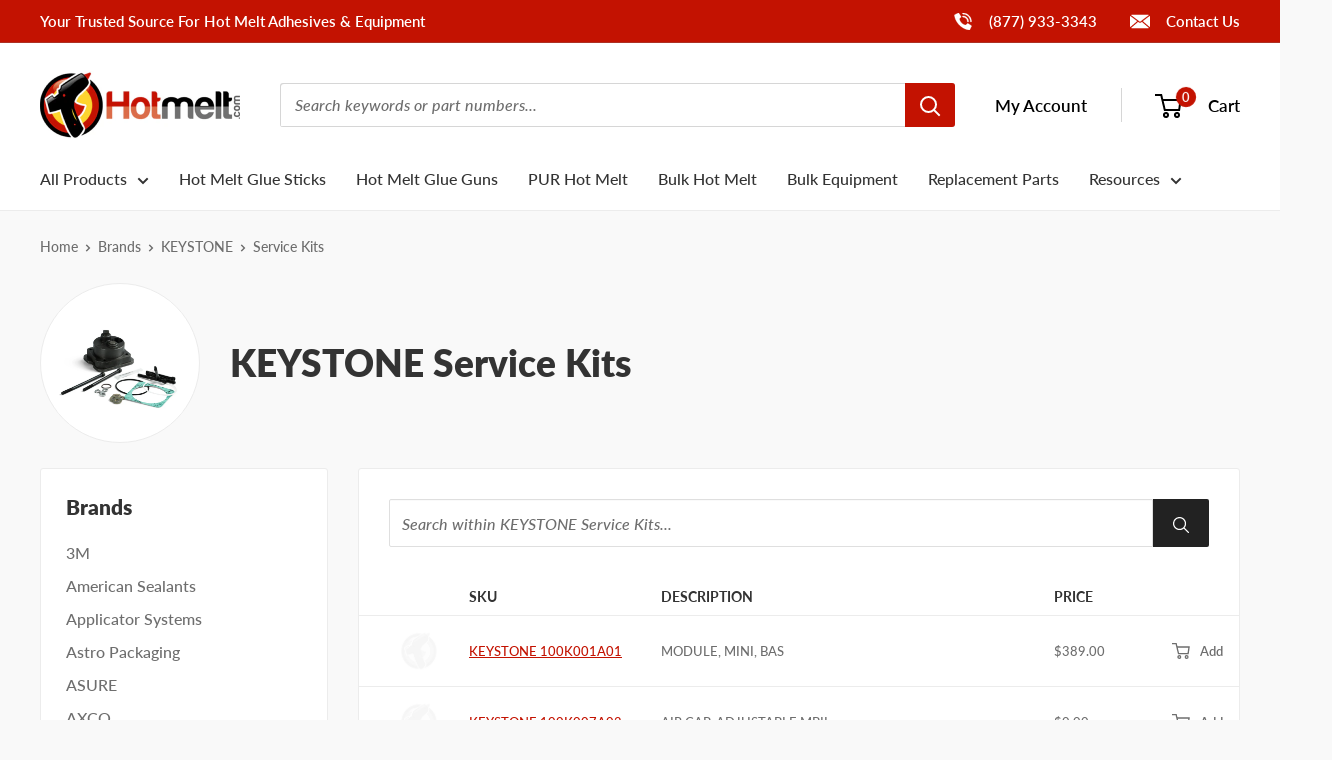

--- FILE ---
content_type: text/html; charset=utf-8
request_url: https://www.hotmelt.com/collections/keystone-spare-parts?utm_source=keystoneparts.com&utm_medium=referral&utm_campaign=transition-page&utm_content=redirect
body_size: 40665
content:
<!doctype html>

<html class="no-js" lang="en">
  <head>
    <meta charset="utf-8">
    <meta name="viewport" content="width=device-width, initial-scale=1.0, height=device-height, minimum-scale=1.0, maximum-scale=5.0">
    <meta name="theme-color" content="#c31201">
    <meta name="format-detection" content="telephone=no"><meta name="ahrefs-site-verification" content="64548d12267bc7da7801cfb1871497db4b5b7383f75b9b64225962bfed273797"><title>KEYSTONE Service Kits
</title><meta name="description" content="Shop Keystone spare parts for cost-effective maintenance, including modules, seals, and nozzle repair kits."><link rel="canonical" href="https://www.hotmelt.com/collections/keystone-spare-parts"><link rel="shortcut icon" href="//www.hotmelt.com/cdn/shop/files/hotmelt-favicon_96x96.png?v=1633625493" type="image/png">
<link rel="preload" as="style" href="//www.hotmelt.com/cdn/shop/t/30/assets/theme.css?v=169444190562438226381746459223">
    <link rel="preload" as="script" href="//www.hotmelt.com/cdn/shop/t/30/assets/theme.min.js?v=155891055080153451001754687078">
    <link rel="preconnect" href="https://cdn.shopify.com">
    <link rel="preconnect" href="https://fonts.shopifycdn.com">
    <link rel="dns-prefetch" href="https://productreviews.shopifycdn.com">
    <link rel="dns-prefetch" href="https://ajax.googleapis.com">
    <link rel="dns-prefetch" href="https://maps.googleapis.com">
    <link rel="dns-prefetch" href="https://maps.gstatic.com">
    <link rel="dns-prefetch" href="https://cdn.accentuate.io">

    <meta property="og:type" content="website">
  <meta property="og:title" content="KEYSTONE Service Kits">
  <meta property="og:image" content="http://www.hotmelt.com/cdn/shop/collections/Keystone_-_KS79290-2_-_Pump_Kit.jpg?v=1714151915">
  <meta property="og:image:secure_url" content="https://www.hotmelt.com/cdn/shop/collections/Keystone_-_KS79290-2_-_Pump_Kit.jpg?v=1714151915">
  <meta property="og:image:width" content="">
  <meta property="og:image:height" content=""><meta property="og:description" content="Shop Keystone spare parts for cost-effective maintenance, including modules, seals, and nozzle repair kits."><meta property="og:url" content="https://www.hotmelt.com/collections/keystone-spare-parts">
<meta property="og:site_name" content="Hotmelt.com"><meta name="twitter:card" content="summary"><meta name="twitter:title" content="KEYSTONE Service Kits">
  <meta name="twitter:description" content="">
  <meta name="twitter:image" content="https://www.hotmelt.com/cdn/shop/collections/Keystone_-_KS79290-2_-_Pump_Kit_600x600_crop_center.jpg?v=1714151915">
    <link rel="preload" href="//www.hotmelt.com/cdn/fonts/lato/lato_n9.6b37f725167d36932c6742a5a697fd238a2d2552.woff2" as="font" type="font/woff2" crossorigin>
<link rel="preload" href="//www.hotmelt.com/cdn/fonts/lato/lato_n8.1117b90add05215dbc8fbc91c5f9d67872eb3fb3.woff2" as="font" type="font/woff2" crossorigin>
<link rel="preload" href="//www.hotmelt.com/cdn/fonts/lato/lato_n5.b2fec044fbe05725e71d90882e5f3b21dae2efbd.woff2" as="font" type="font/woff2" crossorigin>

<style>
  @font-face {
  font-family: Lato;
  font-weight: 900;
  font-style: normal;
  font-display: swap;
  src: url("//www.hotmelt.com/cdn/fonts/lato/lato_n9.6b37f725167d36932c6742a5a697fd238a2d2552.woff2") format("woff2"),
       url("//www.hotmelt.com/cdn/fonts/lato/lato_n9.1cafbd384242b7df7c9ef4584ba41746d006e6bb.woff") format("woff");
}

  @font-face {
  font-family: Lato;
  font-weight: 800;
  font-style: normal;
  font-display: swap;
  src: url("//www.hotmelt.com/cdn/fonts/lato/lato_n8.1117b90add05215dbc8fbc91c5f9d67872eb3fb3.woff2") format("woff2"),
       url("//www.hotmelt.com/cdn/fonts/lato/lato_n8.6bcabf8485cf657fec14e0a6e1af25cf01733df7.woff") format("woff");
}

  @font-face {
  font-family: Lato;
  font-weight: 500;
  font-style: normal;
  font-display: swap;
  src: url("//www.hotmelt.com/cdn/fonts/lato/lato_n5.b2fec044fbe05725e71d90882e5f3b21dae2efbd.woff2") format("woff2"),
       url("//www.hotmelt.com/cdn/fonts/lato/lato_n5.f25a9a5c73ff9372e69074488f99e8ac702b5447.woff") format("woff");
}

@font-face {
  font-family: Lato;
  font-weight: 600;
  font-style: normal;
  font-display: swap;
  src: url("//www.hotmelt.com/cdn/fonts/lato/lato_n6.38d0e3b23b74a60f769c51d1df73fac96c580d59.woff2") format("woff2"),
       url("//www.hotmelt.com/cdn/fonts/lato/lato_n6.3365366161bdcc36a3f97cfbb23954d8c4bf4079.woff") format("woff");
}

@font-face {
  font-family: Lato;
  font-weight: 800;
  font-style: italic;
  font-display: swap;
  src: url("//www.hotmelt.com/cdn/fonts/lato/lato_i8.4d2c12d355a86eb483d3b325d9435954953e78ce.woff2") format("woff2"),
       url("//www.hotmelt.com/cdn/fonts/lato/lato_i8.dfb9decc8a927a5ae9791c4f5ab804f0fccd721e.woff") format("woff");
}


  @font-face {
  font-family: Lato;
  font-weight: 700;
  font-style: normal;
  font-display: swap;
  src: url("//www.hotmelt.com/cdn/fonts/lato/lato_n7.900f219bc7337bc57a7a2151983f0a4a4d9d5dcf.woff2") format("woff2"),
       url("//www.hotmelt.com/cdn/fonts/lato/lato_n7.a55c60751adcc35be7c4f8a0313f9698598612ee.woff") format("woff");
}

  @font-face {
  font-family: Lato;
  font-weight: 500;
  font-style: italic;
  font-display: swap;
  src: url("//www.hotmelt.com/cdn/fonts/lato/lato_i5.9501f9e8a9e09e142687495e156dec167f6a3ea3.woff2") format("woff2"),
       url("//www.hotmelt.com/cdn/fonts/lato/lato_i5.eca6cbf1aa9c70cc6dbfed0353a2f57e5065c864.woff") format("woff");
}

  @font-face {
  font-family: Lato;
  font-weight: 700;
  font-style: italic;
  font-display: swap;
  src: url("//www.hotmelt.com/cdn/fonts/lato/lato_i7.16ba75868b37083a879b8dd9f2be44e067dfbf92.woff2") format("woff2"),
       url("//www.hotmelt.com/cdn/fonts/lato/lato_i7.4c07c2b3b7e64ab516aa2f2081d2bb0366b9dce8.woff") format("woff");
}


  :root {
    --default-text-font-size : 15px;
    --base-text-font-size    : 16px;
    --display-font-family    : Lato, sans-serif;
    --display-font-weight    : 900;
    --display-font-style     : normal;
    --heading-font-family    : Lato, sans-serif;
    --heading-font-weight    : 800;
    --heading-font-style     : normal;
    --text-font-family       : Lato, sans-serif;
    --text-font-weight       : 500;
    --text-font-style        : normal;
    --text-font-bolder-weight: 600;
    --text-link-decoration   : underline;

    --text-color               : #6e6e6e;
    --text-color-rgb           : 110, 110, 110;
    --heading-color            : #333333;
    --border-color             : #ececec;
    --border-color-rgb         : 236, 236, 236;
    --form-border-color        : #dfdfdf;
    --accent-color             : #c31201;
    --accent-color-rgb         : 195, 18, 1;
    --link-color               : #c31201;
    --link-color-hover         : #770b01;
    --background               : #f9f9f9;
    --secondary-background     : #ffffff;
    --secondary-background-rgb : 255, 255, 255;
    --accent-background        : rgba(195, 18, 1, 0.08);

    --input-background: #ffffff;

    --error-color       : #c31201;
    --error-background  : rgba(195, 18, 1, 0.07);
    --success-color     : #3f8600;
    --success-background: rgba(63, 134, 0, 0.11);

    --primary-button-background      : #c31201;
    --primary-button-background-rgb  : 195, 18, 1;
    --primary-button-text-color      : #ffffff;
    --secondary-button-background    : #222222;
    --secondary-button-background-rgb: 34, 34, 34;
    --secondary-button-text-color    : #ffffff;

    --header-background      : #ffffff;
    --header-text-color      : #000000;
    --header-light-text-color: #777777;
    --header-border-color    : rgba(119, 119, 119, 0.3);
    --header-accent-color    : #c31201;

    --footer-background-color:    rgba(0,0,0,0);
    --footer-heading-text-color:  #222222;
    --footer-body-text-color:     #222222;
    --footer-body-text-color-rgb: 34, 34, 34;
    --footer-accent-color:        #c31201;
    --footer-accent-color-rgb:    195, 18, 1;
    --footer-border:              none;

    --flickity-arrow-color: #b9b9b9;--product-on-sale-accent           : #c31201;
    --product-on-sale-accent-rgb       : 195, 18, 1;
    --product-on-sale-color            : #ffffff;
    --product-in-stock-color           : #c31201;
    --product-low-stock-color          : #c31201;
    --product-sold-out-color           : #8a9297;
    --product-custom-label-1-background: #c31201;
    --product-custom-label-1-color     : #ffffff;
    --product-custom-label-2-background: #ececec;
    --product-custom-label-2-color     : #000000;
    --product-review-star-color        : #ffd000;

    --mobile-container-gutter : 20px;
    --desktop-container-gutter: 40px;

    /* Shopify related variables */
    --payment-terms-background-color: #f9f9f9;
  }
</style>

<script>
  // IE11 does not have support for CSS variables, so we have to polyfill them
  if (!(((window || {}).CSS || {}).supports && window.CSS.supports('(--a: 0)'))) {
    const script = document.createElement('script');
    script.type = 'text/javascript';
    script.src = '//www.hotmelt.com/cdn/shop/t/30/assets/css-vars-ponyfill.js?v=55388263478605539011732212513';
    script.onload = function() {
      cssVars({});
    };

    document.getElementsByTagName('head')[0].appendChild(script);
  }
</script>


<script>
  window.dataLayer = window.dataLayer || [];
  function gtag() { dataLayer.push(arguments) };
  window.gbEvents = window.gbEvents || [];
</script><script>
  // Growthbook page views.
  window.gbEvents.push('page_view');

  // Basin form submissions.
  document.addEventListener('theme.formSubmission', function(event) {
    window.gbEvents.push('form_submit');
    gtag('event', 'form_submit', {
      form_id: event.detail.formUID,
      form_service: 'basin',
      form_tracking_id: event.detail.formUID + '_' + window.gtmUniqueFormId
    });
  });

  // Aloglia searches.
  document.addEventListener('theme.algoliaSearch', function(event) {
    window.gbEvents.push('search');
    gtag('event', 'search', {
      search_term: event.detail.searchQuery,
      search_autocomplete: false
    });
  });

  // Aloglia autocomplete searches.
  document.addEventListener('theme.algoliaAutocomplete', function(event) {
    window.gbEvents.push('search');
    gtag('event', 'search', {
      search_term: event.detail.searchQuery,
      search_autocomplete: true
    });
  });

  // Typeform form submissions.
  window.addEventListener('message', function(event) {
    var message = event.data;
    if (message.type && message.type === 'typeform' && message.event === 'formSubmission') {
      window.gbEvents.push('form_submit');
      gtag('event', 'form_submit', {
        form_id: message.form,
        form_service: 'typeform',
        form_tracking_id: message.form + '_' + window.gtmUniqueFormId
      });
    }
  }, false);
</script><script>(function(w,d,s,l,i){w[l]=w[l]||[];w[l].push({'gtm.start':
  new Date().getTime(),event:'gtm.js'});var f=d.getElementsByTagName(s)[0],
  j=d.createElement(s),dl=l!='dataLayer'?'&l='+l:'';j.async=true;j.src=
  'https://www.googletagmanager.com/gtm.js?id='+i+dl;f.parentNode.insertBefore(j,f);
  })(window,document,'script','dataLayer','GTM-MZ952QF');</script><script type="text/javascript">
        (function(c,l,a,r,i,t,y){
            c[a]=c[a]||function(){(c[a].q=c[a].q||[]).push(arguments)};
            t=l.createElement(r);t.async=1;t.src="https://www.clarity.ms/tag/"+i;
            y=l.getElementsByTagName(r)[0];y.parentNode.insertBefore(t,y);
        })(window, document, "clarity", "script", "mpuw65b5s5");
    </script>

    <script>window.performance && window.performance.mark && window.performance.mark('shopify.content_for_header.start');</script><meta name="google-site-verification" content="o-K4wdteMlaIGXDT3JTB7gPEFL7qulNp_8C6vtt95fw">
<meta name="google-site-verification" content="OzDjMBqBcyykS3jIW_Bk0JUP3PkCmgeDBelgnoCLLL8">
<meta name="google-site-verification" content="FvYMCzk_jOH9ZSjnvchTy9Rt5g39zPQQxEHYhqaizVE">
<meta id="shopify-digital-wallet" name="shopify-digital-wallet" content="/16008847/digital_wallets/dialog">
<meta name="shopify-checkout-api-token" content="2abfc8775d0c0485e309539d4c749519">
<meta id="in-context-paypal-metadata" data-shop-id="16008847" data-venmo-supported="true" data-environment="production" data-locale="en_US" data-paypal-v4="true" data-currency="USD">
<link rel="alternate" type="application/atom+xml" title="Feed" href="/collections/keystone-spare-parts.atom" />
<link rel="next" href="/collections/keystone-spare-parts?page=2">
<link rel="alternate" type="application/json+oembed" href="https://www.hotmelt.com/collections/keystone-spare-parts.oembed">
<script async="async" src="/checkouts/internal/preloads.js?locale=en-US"></script>
<link rel="preconnect" href="https://shop.app" crossorigin="anonymous">
<script async="async" src="https://shop.app/checkouts/internal/preloads.js?locale=en-US&shop_id=16008847" crossorigin="anonymous"></script>
<script id="apple-pay-shop-capabilities" type="application/json">{"shopId":16008847,"countryCode":"US","currencyCode":"USD","merchantCapabilities":["supports3DS"],"merchantId":"gid:\/\/shopify\/Shop\/16008847","merchantName":"Hotmelt.com","requiredBillingContactFields":["postalAddress","email","phone"],"requiredShippingContactFields":["postalAddress","email","phone"],"shippingType":"shipping","supportedNetworks":["visa","masterCard","amex","discover","elo","jcb"],"total":{"type":"pending","label":"Hotmelt.com","amount":"1.00"},"shopifyPaymentsEnabled":true,"supportsSubscriptions":true}</script>
<script id="shopify-features" type="application/json">{"accessToken":"2abfc8775d0c0485e309539d4c749519","betas":["rich-media-storefront-analytics"],"domain":"www.hotmelt.com","predictiveSearch":true,"shopId":16008847,"locale":"en"}</script>
<script>var Shopify = Shopify || {};
Shopify.shop = "hotmelt-shop.myshopify.com";
Shopify.locale = "en";
Shopify.currency = {"active":"USD","rate":"1.0"};
Shopify.country = "US";
Shopify.theme = {"name":"Hotmelt 2.0 - Live","id":129150353625,"schema_name":"Shared Theme","schema_version":"2.0","theme_store_id":null,"role":"main"};
Shopify.theme.handle = "null";
Shopify.theme.style = {"id":null,"handle":null};
Shopify.cdnHost = "www.hotmelt.com/cdn";
Shopify.routes = Shopify.routes || {};
Shopify.routes.root = "/";</script>
<script type="module">!function(o){(o.Shopify=o.Shopify||{}).modules=!0}(window);</script>
<script>!function(o){function n(){var o=[];function n(){o.push(Array.prototype.slice.apply(arguments))}return n.q=o,n}var t=o.Shopify=o.Shopify||{};t.loadFeatures=n(),t.autoloadFeatures=n()}(window);</script>
<script>
  window.ShopifyPay = window.ShopifyPay || {};
  window.ShopifyPay.apiHost = "shop.app\/pay";
  window.ShopifyPay.redirectState = null;
</script>
<script id="shop-js-analytics" type="application/json">{"pageType":"collection"}</script>
<script defer="defer" async type="module" src="//www.hotmelt.com/cdn/shopifycloud/shop-js/modules/v2/client.init-shop-cart-sync_BT-GjEfc.en.esm.js"></script>
<script defer="defer" async type="module" src="//www.hotmelt.com/cdn/shopifycloud/shop-js/modules/v2/chunk.common_D58fp_Oc.esm.js"></script>
<script defer="defer" async type="module" src="//www.hotmelt.com/cdn/shopifycloud/shop-js/modules/v2/chunk.modal_xMitdFEc.esm.js"></script>
<script type="module">
  await import("//www.hotmelt.com/cdn/shopifycloud/shop-js/modules/v2/client.init-shop-cart-sync_BT-GjEfc.en.esm.js");
await import("//www.hotmelt.com/cdn/shopifycloud/shop-js/modules/v2/chunk.common_D58fp_Oc.esm.js");
await import("//www.hotmelt.com/cdn/shopifycloud/shop-js/modules/v2/chunk.modal_xMitdFEc.esm.js");

  window.Shopify.SignInWithShop?.initShopCartSync?.({"fedCMEnabled":true,"windoidEnabled":true});

</script>
<script>
  window.Shopify = window.Shopify || {};
  if (!window.Shopify.featureAssets) window.Shopify.featureAssets = {};
  window.Shopify.featureAssets['shop-js'] = {"shop-cart-sync":["modules/v2/client.shop-cart-sync_DZOKe7Ll.en.esm.js","modules/v2/chunk.common_D58fp_Oc.esm.js","modules/v2/chunk.modal_xMitdFEc.esm.js"],"init-fed-cm":["modules/v2/client.init-fed-cm_B6oLuCjv.en.esm.js","modules/v2/chunk.common_D58fp_Oc.esm.js","modules/v2/chunk.modal_xMitdFEc.esm.js"],"shop-cash-offers":["modules/v2/client.shop-cash-offers_D2sdYoxE.en.esm.js","modules/v2/chunk.common_D58fp_Oc.esm.js","modules/v2/chunk.modal_xMitdFEc.esm.js"],"shop-login-button":["modules/v2/client.shop-login-button_QeVjl5Y3.en.esm.js","modules/v2/chunk.common_D58fp_Oc.esm.js","modules/v2/chunk.modal_xMitdFEc.esm.js"],"pay-button":["modules/v2/client.pay-button_DXTOsIq6.en.esm.js","modules/v2/chunk.common_D58fp_Oc.esm.js","modules/v2/chunk.modal_xMitdFEc.esm.js"],"shop-button":["modules/v2/client.shop-button_DQZHx9pm.en.esm.js","modules/v2/chunk.common_D58fp_Oc.esm.js","modules/v2/chunk.modal_xMitdFEc.esm.js"],"avatar":["modules/v2/client.avatar_BTnouDA3.en.esm.js"],"init-windoid":["modules/v2/client.init-windoid_CR1B-cfM.en.esm.js","modules/v2/chunk.common_D58fp_Oc.esm.js","modules/v2/chunk.modal_xMitdFEc.esm.js"],"init-shop-for-new-customer-accounts":["modules/v2/client.init-shop-for-new-customer-accounts_C_vY_xzh.en.esm.js","modules/v2/client.shop-login-button_QeVjl5Y3.en.esm.js","modules/v2/chunk.common_D58fp_Oc.esm.js","modules/v2/chunk.modal_xMitdFEc.esm.js"],"init-shop-email-lookup-coordinator":["modules/v2/client.init-shop-email-lookup-coordinator_BI7n9ZSv.en.esm.js","modules/v2/chunk.common_D58fp_Oc.esm.js","modules/v2/chunk.modal_xMitdFEc.esm.js"],"init-shop-cart-sync":["modules/v2/client.init-shop-cart-sync_BT-GjEfc.en.esm.js","modules/v2/chunk.common_D58fp_Oc.esm.js","modules/v2/chunk.modal_xMitdFEc.esm.js"],"shop-toast-manager":["modules/v2/client.shop-toast-manager_DiYdP3xc.en.esm.js","modules/v2/chunk.common_D58fp_Oc.esm.js","modules/v2/chunk.modal_xMitdFEc.esm.js"],"init-customer-accounts":["modules/v2/client.init-customer-accounts_D9ZNqS-Q.en.esm.js","modules/v2/client.shop-login-button_QeVjl5Y3.en.esm.js","modules/v2/chunk.common_D58fp_Oc.esm.js","modules/v2/chunk.modal_xMitdFEc.esm.js"],"init-customer-accounts-sign-up":["modules/v2/client.init-customer-accounts-sign-up_iGw4briv.en.esm.js","modules/v2/client.shop-login-button_QeVjl5Y3.en.esm.js","modules/v2/chunk.common_D58fp_Oc.esm.js","modules/v2/chunk.modal_xMitdFEc.esm.js"],"shop-follow-button":["modules/v2/client.shop-follow-button_CqMgW2wH.en.esm.js","modules/v2/chunk.common_D58fp_Oc.esm.js","modules/v2/chunk.modal_xMitdFEc.esm.js"],"checkout-modal":["modules/v2/client.checkout-modal_xHeaAweL.en.esm.js","modules/v2/chunk.common_D58fp_Oc.esm.js","modules/v2/chunk.modal_xMitdFEc.esm.js"],"shop-login":["modules/v2/client.shop-login_D91U-Q7h.en.esm.js","modules/v2/chunk.common_D58fp_Oc.esm.js","modules/v2/chunk.modal_xMitdFEc.esm.js"],"lead-capture":["modules/v2/client.lead-capture_BJmE1dJe.en.esm.js","modules/v2/chunk.common_D58fp_Oc.esm.js","modules/v2/chunk.modal_xMitdFEc.esm.js"],"payment-terms":["modules/v2/client.payment-terms_Ci9AEqFq.en.esm.js","modules/v2/chunk.common_D58fp_Oc.esm.js","modules/v2/chunk.modal_xMitdFEc.esm.js"]};
</script>
<script>(function() {
  var isLoaded = false;
  function asyncLoad() {
    if (isLoaded) return;
    isLoaded = true;
    var urls = ["https:\/\/cdn1.stamped.io\/files\/widget.min.js?shop=hotmelt-shop.myshopify.com"];
    for (var i = 0; i < urls.length; i++) {
      var s = document.createElement('script');
      s.type = 'text/javascript';
      s.async = true;
      s.src = urls[i];
      var x = document.getElementsByTagName('script')[0];
      x.parentNode.insertBefore(s, x);
    }
  };
  if(window.attachEvent) {
    window.attachEvent('onload', asyncLoad);
  } else {
    window.addEventListener('load', asyncLoad, false);
  }
})();</script>
<script id="__st">var __st={"a":16008847,"offset":-21600,"reqid":"e26fb4ff-03e8-4a6c-b011-04c0f420dd41-1769354510","pageurl":"www.hotmelt.com\/collections\/keystone-spare-parts?utm_source=keystoneparts.com\u0026utm_medium=referral\u0026utm_campaign=transition-page\u0026utm_content=redirect","u":"8570a04016a3","p":"collection","rtyp":"collection","rid":415186616537};</script>
<script>window.ShopifyPaypalV4VisibilityTracking = true;</script>
<script id="captcha-bootstrap">!function(){'use strict';const t='contact',e='account',n='new_comment',o=[[t,t],['blogs',n],['comments',n],[t,'customer']],c=[[e,'customer_login'],[e,'guest_login'],[e,'recover_customer_password'],[e,'create_customer']],r=t=>t.map((([t,e])=>`form[action*='/${t}']:not([data-nocaptcha='true']) input[name='form_type'][value='${e}']`)).join(','),a=t=>()=>t?[...document.querySelectorAll(t)].map((t=>t.form)):[];function s(){const t=[...o],e=r(t);return a(e)}const i='password',u='form_key',d=['recaptcha-v3-token','g-recaptcha-response','h-captcha-response',i],f=()=>{try{return window.sessionStorage}catch{return}},m='__shopify_v',_=t=>t.elements[u];function p(t,e,n=!1){try{const o=window.sessionStorage,c=JSON.parse(o.getItem(e)),{data:r}=function(t){const{data:e,action:n}=t;return t[m]||n?{data:e,action:n}:{data:t,action:n}}(c);for(const[e,n]of Object.entries(r))t.elements[e]&&(t.elements[e].value=n);n&&o.removeItem(e)}catch(o){console.error('form repopulation failed',{error:o})}}const l='form_type',E='cptcha';function T(t){t.dataset[E]=!0}const w=window,h=w.document,L='Shopify',v='ce_forms',y='captcha';let A=!1;((t,e)=>{const n=(g='f06e6c50-85a8-45c8-87d0-21a2b65856fe',I='https://cdn.shopify.com/shopifycloud/storefront-forms-hcaptcha/ce_storefront_forms_captcha_hcaptcha.v1.5.2.iife.js',D={infoText:'Protected by hCaptcha',privacyText:'Privacy',termsText:'Terms'},(t,e,n)=>{const o=w[L][v],c=o.bindForm;if(c)return c(t,g,e,D).then(n);var r;o.q.push([[t,g,e,D],n]),r=I,A||(h.body.append(Object.assign(h.createElement('script'),{id:'captcha-provider',async:!0,src:r})),A=!0)});var g,I,D;w[L]=w[L]||{},w[L][v]=w[L][v]||{},w[L][v].q=[],w[L][y]=w[L][y]||{},w[L][y].protect=function(t,e){n(t,void 0,e),T(t)},Object.freeze(w[L][y]),function(t,e,n,w,h,L){const[v,y,A,g]=function(t,e,n){const i=e?o:[],u=t?c:[],d=[...i,...u],f=r(d),m=r(i),_=r(d.filter((([t,e])=>n.includes(e))));return[a(f),a(m),a(_),s()]}(w,h,L),I=t=>{const e=t.target;return e instanceof HTMLFormElement?e:e&&e.form},D=t=>v().includes(t);t.addEventListener('submit',(t=>{const e=I(t);if(!e)return;const n=D(e)&&!e.dataset.hcaptchaBound&&!e.dataset.recaptchaBound,o=_(e),c=g().includes(e)&&(!o||!o.value);(n||c)&&t.preventDefault(),c&&!n&&(function(t){try{if(!f())return;!function(t){const e=f();if(!e)return;const n=_(t);if(!n)return;const o=n.value;o&&e.removeItem(o)}(t);const e=Array.from(Array(32),(()=>Math.random().toString(36)[2])).join('');!function(t,e){_(t)||t.append(Object.assign(document.createElement('input'),{type:'hidden',name:u})),t.elements[u].value=e}(t,e),function(t,e){const n=f();if(!n)return;const o=[...t.querySelectorAll(`input[type='${i}']`)].map((({name:t})=>t)),c=[...d,...o],r={};for(const[a,s]of new FormData(t).entries())c.includes(a)||(r[a]=s);n.setItem(e,JSON.stringify({[m]:1,action:t.action,data:r}))}(t,e)}catch(e){console.error('failed to persist form',e)}}(e),e.submit())}));const S=(t,e)=>{t&&!t.dataset[E]&&(n(t,e.some((e=>e===t))),T(t))};for(const o of['focusin','change'])t.addEventListener(o,(t=>{const e=I(t);D(e)&&S(e,y())}));const B=e.get('form_key'),M=e.get(l),P=B&&M;t.addEventListener('DOMContentLoaded',(()=>{const t=y();if(P)for(const e of t)e.elements[l].value===M&&p(e,B);[...new Set([...A(),...v().filter((t=>'true'===t.dataset.shopifyCaptcha))])].forEach((e=>S(e,t)))}))}(h,new URLSearchParams(w.location.search),n,t,e,['guest_login'])})(!0,!0)}();</script>
<script integrity="sha256-4kQ18oKyAcykRKYeNunJcIwy7WH5gtpwJnB7kiuLZ1E=" data-source-attribution="shopify.loadfeatures" defer="defer" src="//www.hotmelt.com/cdn/shopifycloud/storefront/assets/storefront/load_feature-a0a9edcb.js" crossorigin="anonymous"></script>
<script crossorigin="anonymous" defer="defer" src="//www.hotmelt.com/cdn/shopifycloud/storefront/assets/shopify_pay/storefront-65b4c6d7.js?v=20250812"></script>
<script data-source-attribution="shopify.dynamic_checkout.dynamic.init">var Shopify=Shopify||{};Shopify.PaymentButton=Shopify.PaymentButton||{isStorefrontPortableWallets:!0,init:function(){window.Shopify.PaymentButton.init=function(){};var t=document.createElement("script");t.src="https://www.hotmelt.com/cdn/shopifycloud/portable-wallets/latest/portable-wallets.en.js",t.type="module",document.head.appendChild(t)}};
</script>
<script data-source-attribution="shopify.dynamic_checkout.buyer_consent">
  function portableWalletsHideBuyerConsent(e){var t=document.getElementById("shopify-buyer-consent"),n=document.getElementById("shopify-subscription-policy-button");t&&n&&(t.classList.add("hidden"),t.setAttribute("aria-hidden","true"),n.removeEventListener("click",e))}function portableWalletsShowBuyerConsent(e){var t=document.getElementById("shopify-buyer-consent"),n=document.getElementById("shopify-subscription-policy-button");t&&n&&(t.classList.remove("hidden"),t.removeAttribute("aria-hidden"),n.addEventListener("click",e))}window.Shopify?.PaymentButton&&(window.Shopify.PaymentButton.hideBuyerConsent=portableWalletsHideBuyerConsent,window.Shopify.PaymentButton.showBuyerConsent=portableWalletsShowBuyerConsent);
</script>
<script data-source-attribution="shopify.dynamic_checkout.cart.bootstrap">document.addEventListener("DOMContentLoaded",(function(){function t(){return document.querySelector("shopify-accelerated-checkout-cart, shopify-accelerated-checkout")}if(t())Shopify.PaymentButton.init();else{new MutationObserver((function(e,n){t()&&(Shopify.PaymentButton.init(),n.disconnect())})).observe(document.body,{childList:!0,subtree:!0})}}));
</script>
<link id="shopify-accelerated-checkout-styles" rel="stylesheet" media="screen" href="https://www.hotmelt.com/cdn/shopifycloud/portable-wallets/latest/accelerated-checkout-backwards-compat.css" crossorigin="anonymous">
<style id="shopify-accelerated-checkout-cart">
        #shopify-buyer-consent {
  margin-top: 1em;
  display: inline-block;
  width: 100%;
}

#shopify-buyer-consent.hidden {
  display: none;
}

#shopify-subscription-policy-button {
  background: none;
  border: none;
  padding: 0;
  text-decoration: underline;
  font-size: inherit;
  cursor: pointer;
}

#shopify-subscription-policy-button::before {
  box-shadow: none;
}

      </style>

<script>window.performance && window.performance.mark && window.performance.mark('shopify.content_for_header.end');</script>

    <link rel="stylesheet" href="//www.hotmelt.com/cdn/shop/t/30/assets/theme.css?v=169444190562438226381746459223">
    <link rel="stylesheet" href="//www.hotmelt.com/cdn/shop/t/30/assets/custom.css?v=44867426591567243391767910479"><link rel="stylesheet" href="//www.hotmelt.com/cdn/shop/t/30/assets/custom-hotmelt.css?v=84947542501599419031713983491"><link rel="stylesheet" href="//embed.typeform.com/next/css/popup.css" />

    

    <script>
      // This allows to expose several variables to the global scope, to be used in scripts
      window.theme = {
        pageType: "collection",
        cartCount: 0,
        moneyFormat: "${{amount}}",
        moneyWithCurrencyFormat: "${{amount}} USD",
        showDiscount: false,
        discountMode: "percentage",
        searchMode: "product,article",
        searchUnavailableProducts: "last",
        cartType: "drawer",
        productImagePlaceholder: "\/\/www.hotmelt.com\/cdn\/shop\/files\/product-image-placeholder.png?v=3276670242819559177"
      };

      window.routes = {
        rootUrl: "\/",
        rootUrlWithoutSlash: '',
        cartUrl: "\/cart",
        cartAddUrl: "\/cart\/add",
        cartChangeUrl: "\/cart\/change",
        searchUrl: "\/search",
        productRecommendationsUrl: "\/recommendations\/products",
        contactUrl: "\/pages\/contact-us"
      };

      window.languages = {
        productRegularPrice: "Regular price",
        productSalePrice: "Sale price",
        collectionOnSaleLabel: "Save {{savings}}",
        productFormUnavailable: "Unavailable",
        productFormAddToCart: "Add to Cart",
        productFormSoldOut: "Out of Stock",
        productAdded: "Product has been added to your cart",
        productAddedShort: "Added!",
        shippingEstimatorNoResults: "No shipping could be found for your address.",
        shippingEstimatorOneResult: "There is one shipping rate for your address:",
        shippingEstimatorMultipleResults: "There are {{count}} shipping rates for your address:",
        shippingEstimatorErrors: "There are some errors:"
      };

      window.lazySizesConfig = {
        loadHidden: false,
        hFac: 0.8,
        expFactor: 3,
        customMedia: {
          '--phone': '(max-width: 640px)',
          '--tablet': '(min-width: 641px) and (max-width: 1023px)',
          '--lap': '(min-width: 1024px)'
        }
      };

      document.documentElement.className = document.documentElement.className.replace('no-js', 'js');
    </script><script>
      (function() {
        var domains = {
          primary: atob("d3d3LmhvdG1lbHQuY29t"),
          permanent: atob("aG90bWVsdC1zaG9wLm15c2hvcGlmeS5jb20="),
          preview: atob("c2hvcGlmeXByZXZpZXcuY29t")
        }
        var host = window.location.host;
        if (host !== domains.primary && host !== domains.permanent && host.indexOf(domains.preview) < 1) {
          window.location.replace(
            window.location.href.replace(host, domains.primary)
          )
        }
      })();
    </script><script src="//www.hotmelt.com/cdn/shop/t/30/assets/theme.min.js?v=155891055080153451001754687078" defer></script>
    <script src="//www.hotmelt.com/cdn/shop/t/30/assets/custom.js?v=125002105504731258771767910480" defer></script>
    <script src="//www.hotmelt.com/cdn/shop/t/30/assets/location.js?v=98600945657323212121767910480" defer></script><script src="//embed.typeform.com/next/embed.js" defer></script><script>
        (function () {
          window.onpageshow = function() {
            // We force re-freshing the cart content onpageshow, as most browsers will serve a cache copy when hitting the
            // back button, which cause staled data
            document.documentElement.dispatchEvent(new CustomEvent('cart:refresh', {
              bubbles: true,
              detail: {scrollToTop: false}
            }));
          };
        })();
      </script><script type="text/javascript" id="stamped-script-widget" src="https://cdn-stamped-io.azureedge.net/files/widget.min.js" defer></script>
      <link rel="stylesheet" type="text/css" href="//cdn-stamped-io.azureedge.net/files/widget.min.css"><script src="https://challenges.cloudflare.com/turnstile/v0/api.js" async defer></script><link href="https://monorail-edge.shopifysvc.com" rel="dns-prefetch">
<script>(function(){if ("sendBeacon" in navigator && "performance" in window) {try {var session_token_from_headers = performance.getEntriesByType('navigation')[0].serverTiming.find(x => x.name == '_s').description;} catch {var session_token_from_headers = undefined;}var session_cookie_matches = document.cookie.match(/_shopify_s=([^;]*)/);var session_token_from_cookie = session_cookie_matches && session_cookie_matches.length === 2 ? session_cookie_matches[1] : "";var session_token = session_token_from_headers || session_token_from_cookie || "";function handle_abandonment_event(e) {var entries = performance.getEntries().filter(function(entry) {return /monorail-edge.shopifysvc.com/.test(entry.name);});if (!window.abandonment_tracked && entries.length === 0) {window.abandonment_tracked = true;var currentMs = Date.now();var navigation_start = performance.timing.navigationStart;var payload = {shop_id: 16008847,url: window.location.href,navigation_start,duration: currentMs - navigation_start,session_token,page_type: "collection"};window.navigator.sendBeacon("https://monorail-edge.shopifysvc.com/v1/produce", JSON.stringify({schema_id: "online_store_buyer_site_abandonment/1.1",payload: payload,metadata: {event_created_at_ms: currentMs,event_sent_at_ms: currentMs}}));}}window.addEventListener('pagehide', handle_abandonment_event);}}());</script>
<script id="web-pixels-manager-setup">(function e(e,d,r,n,o){if(void 0===o&&(o={}),!Boolean(null===(a=null===(i=window.Shopify)||void 0===i?void 0:i.analytics)||void 0===a?void 0:a.replayQueue)){var i,a;window.Shopify=window.Shopify||{};var t=window.Shopify;t.analytics=t.analytics||{};var s=t.analytics;s.replayQueue=[],s.publish=function(e,d,r){return s.replayQueue.push([e,d,r]),!0};try{self.performance.mark("wpm:start")}catch(e){}var l=function(){var e={modern:/Edge?\/(1{2}[4-9]|1[2-9]\d|[2-9]\d{2}|\d{4,})\.\d+(\.\d+|)|Firefox\/(1{2}[4-9]|1[2-9]\d|[2-9]\d{2}|\d{4,})\.\d+(\.\d+|)|Chrom(ium|e)\/(9{2}|\d{3,})\.\d+(\.\d+|)|(Maci|X1{2}).+ Version\/(15\.\d+|(1[6-9]|[2-9]\d|\d{3,})\.\d+)([,.]\d+|)( \(\w+\)|)( Mobile\/\w+|) Safari\/|Chrome.+OPR\/(9{2}|\d{3,})\.\d+\.\d+|(CPU[ +]OS|iPhone[ +]OS|CPU[ +]iPhone|CPU IPhone OS|CPU iPad OS)[ +]+(15[._]\d+|(1[6-9]|[2-9]\d|\d{3,})[._]\d+)([._]\d+|)|Android:?[ /-](13[3-9]|1[4-9]\d|[2-9]\d{2}|\d{4,})(\.\d+|)(\.\d+|)|Android.+Firefox\/(13[5-9]|1[4-9]\d|[2-9]\d{2}|\d{4,})\.\d+(\.\d+|)|Android.+Chrom(ium|e)\/(13[3-9]|1[4-9]\d|[2-9]\d{2}|\d{4,})\.\d+(\.\d+|)|SamsungBrowser\/([2-9]\d|\d{3,})\.\d+/,legacy:/Edge?\/(1[6-9]|[2-9]\d|\d{3,})\.\d+(\.\d+|)|Firefox\/(5[4-9]|[6-9]\d|\d{3,})\.\d+(\.\d+|)|Chrom(ium|e)\/(5[1-9]|[6-9]\d|\d{3,})\.\d+(\.\d+|)([\d.]+$|.*Safari\/(?![\d.]+ Edge\/[\d.]+$))|(Maci|X1{2}).+ Version\/(10\.\d+|(1[1-9]|[2-9]\d|\d{3,})\.\d+)([,.]\d+|)( \(\w+\)|)( Mobile\/\w+|) Safari\/|Chrome.+OPR\/(3[89]|[4-9]\d|\d{3,})\.\d+\.\d+|(CPU[ +]OS|iPhone[ +]OS|CPU[ +]iPhone|CPU IPhone OS|CPU iPad OS)[ +]+(10[._]\d+|(1[1-9]|[2-9]\d|\d{3,})[._]\d+)([._]\d+|)|Android:?[ /-](13[3-9]|1[4-9]\d|[2-9]\d{2}|\d{4,})(\.\d+|)(\.\d+|)|Mobile Safari.+OPR\/([89]\d|\d{3,})\.\d+\.\d+|Android.+Firefox\/(13[5-9]|1[4-9]\d|[2-9]\d{2}|\d{4,})\.\d+(\.\d+|)|Android.+Chrom(ium|e)\/(13[3-9]|1[4-9]\d|[2-9]\d{2}|\d{4,})\.\d+(\.\d+|)|Android.+(UC? ?Browser|UCWEB|U3)[ /]?(15\.([5-9]|\d{2,})|(1[6-9]|[2-9]\d|\d{3,})\.\d+)\.\d+|SamsungBrowser\/(5\.\d+|([6-9]|\d{2,})\.\d+)|Android.+MQ{2}Browser\/(14(\.(9|\d{2,})|)|(1[5-9]|[2-9]\d|\d{3,})(\.\d+|))(\.\d+|)|K[Aa][Ii]OS\/(3\.\d+|([4-9]|\d{2,})\.\d+)(\.\d+|)/},d=e.modern,r=e.legacy,n=navigator.userAgent;return n.match(d)?"modern":n.match(r)?"legacy":"unknown"}(),u="modern"===l?"modern":"legacy",c=(null!=n?n:{modern:"",legacy:""})[u],f=function(e){return[e.baseUrl,"/wpm","/b",e.hashVersion,"modern"===e.buildTarget?"m":"l",".js"].join("")}({baseUrl:d,hashVersion:r,buildTarget:u}),m=function(e){var d=e.version,r=e.bundleTarget,n=e.surface,o=e.pageUrl,i=e.monorailEndpoint;return{emit:function(e){var a=e.status,t=e.errorMsg,s=(new Date).getTime(),l=JSON.stringify({metadata:{event_sent_at_ms:s},events:[{schema_id:"web_pixels_manager_load/3.1",payload:{version:d,bundle_target:r,page_url:o,status:a,surface:n,error_msg:t},metadata:{event_created_at_ms:s}}]});if(!i)return console&&console.warn&&console.warn("[Web Pixels Manager] No Monorail endpoint provided, skipping logging."),!1;try{return self.navigator.sendBeacon.bind(self.navigator)(i,l)}catch(e){}var u=new XMLHttpRequest;try{return u.open("POST",i,!0),u.setRequestHeader("Content-Type","text/plain"),u.send(l),!0}catch(e){return console&&console.warn&&console.warn("[Web Pixels Manager] Got an unhandled error while logging to Monorail."),!1}}}}({version:r,bundleTarget:l,surface:e.surface,pageUrl:self.location.href,monorailEndpoint:e.monorailEndpoint});try{o.browserTarget=l,function(e){var d=e.src,r=e.async,n=void 0===r||r,o=e.onload,i=e.onerror,a=e.sri,t=e.scriptDataAttributes,s=void 0===t?{}:t,l=document.createElement("script"),u=document.querySelector("head"),c=document.querySelector("body");if(l.async=n,l.src=d,a&&(l.integrity=a,l.crossOrigin="anonymous"),s)for(var f in s)if(Object.prototype.hasOwnProperty.call(s,f))try{l.dataset[f]=s[f]}catch(e){}if(o&&l.addEventListener("load",o),i&&l.addEventListener("error",i),u)u.appendChild(l);else{if(!c)throw new Error("Did not find a head or body element to append the script");c.appendChild(l)}}({src:f,async:!0,onload:function(){if(!function(){var e,d;return Boolean(null===(d=null===(e=window.Shopify)||void 0===e?void 0:e.analytics)||void 0===d?void 0:d.initialized)}()){var d=window.webPixelsManager.init(e)||void 0;if(d){var r=window.Shopify.analytics;r.replayQueue.forEach((function(e){var r=e[0],n=e[1],o=e[2];d.publishCustomEvent(r,n,o)})),r.replayQueue=[],r.publish=d.publishCustomEvent,r.visitor=d.visitor,r.initialized=!0}}},onerror:function(){return m.emit({status:"failed",errorMsg:"".concat(f," has failed to load")})},sri:function(e){var d=/^sha384-[A-Za-z0-9+/=]+$/;return"string"==typeof e&&d.test(e)}(c)?c:"",scriptDataAttributes:o}),m.emit({status:"loading"})}catch(e){m.emit({status:"failed",errorMsg:(null==e?void 0:e.message)||"Unknown error"})}}})({shopId: 16008847,storefrontBaseUrl: "https://www.hotmelt.com",extensionsBaseUrl: "https://extensions.shopifycdn.com/cdn/shopifycloud/web-pixels-manager",monorailEndpoint: "https://monorail-edge.shopifysvc.com/unstable/produce_batch",surface: "storefront-renderer",enabledBetaFlags: ["2dca8a86"],webPixelsConfigList: [{"id":"495255769","configuration":"{\"config\":\"{\\\"google_tag_ids\\\":[\\\"G-5LQN75186C\\\",\\\"GT-PH3HCJ4\\\",\\\"AW-1014002199\\\",\\\"G-GF4DP7DQSQ\\\"],\\\"target_country\\\":\\\"US\\\",\\\"gtag_events\\\":[{\\\"type\\\":\\\"begin_checkout\\\",\\\"action_label\\\":[\\\"G-5LQN75186C\\\",\\\"G-GF4DP7DQSQ\\\"]},{\\\"type\\\":\\\"search\\\",\\\"action_label\\\":[\\\"G-5LQN75186C\\\",\\\"G-GF4DP7DQSQ\\\"]},{\\\"type\\\":\\\"view_item\\\",\\\"action_label\\\":[\\\"G-5LQN75186C\\\",\\\"MC-S0GF98TQCM\\\",\\\"G-GF4DP7DQSQ\\\"]},{\\\"type\\\":\\\"purchase\\\",\\\"action_label\\\":[\\\"G-5LQN75186C\\\",\\\"MC-S0GF98TQCM\\\",\\\"AW-1014002199\\\/VKctCLPphsQZEJfkweMD\\\",\\\"G-GF4DP7DQSQ\\\"]},{\\\"type\\\":\\\"page_view\\\",\\\"action_label\\\":[\\\"G-5LQN75186C\\\",\\\"MC-S0GF98TQCM\\\",\\\"G-GF4DP7DQSQ\\\"]},{\\\"type\\\":\\\"add_payment_info\\\",\\\"action_label\\\":[\\\"G-5LQN75186C\\\",\\\"G-GF4DP7DQSQ\\\"]},{\\\"type\\\":\\\"add_to_cart\\\",\\\"action_label\\\":[\\\"G-5LQN75186C\\\",\\\"G-GF4DP7DQSQ\\\"]}],\\\"enable_monitoring_mode\\\":false}\"}","eventPayloadVersion":"v1","runtimeContext":"OPEN","scriptVersion":"b2a88bafab3e21179ed38636efcd8a93","type":"APP","apiClientId":1780363,"privacyPurposes":[],"dataSharingAdjustments":{"protectedCustomerApprovalScopes":["read_customer_address","read_customer_email","read_customer_name","read_customer_personal_data","read_customer_phone"]}},{"id":"36569305","eventPayloadVersion":"1","runtimeContext":"LAX","scriptVersion":"2","type":"CUSTOM","privacyPurposes":[],"name":"Google Tag Manager"},{"id":"54198489","eventPayloadVersion":"1","runtimeContext":"LAX","scriptVersion":"7","type":"CUSTOM","privacyPurposes":[],"name":"3M Pixel"},{"id":"106823897","eventPayloadVersion":"1","runtimeContext":"LAX","scriptVersion":"1","type":"CUSTOM","privacyPurposes":[],"name":"Algolia Analytics"},{"id":"shopify-app-pixel","configuration":"{}","eventPayloadVersion":"v1","runtimeContext":"STRICT","scriptVersion":"0450","apiClientId":"shopify-pixel","type":"APP","privacyPurposes":["ANALYTICS","MARKETING"]},{"id":"shopify-custom-pixel","eventPayloadVersion":"v1","runtimeContext":"LAX","scriptVersion":"0450","apiClientId":"shopify-pixel","type":"CUSTOM","privacyPurposes":["ANALYTICS","MARKETING"]}],isMerchantRequest: false,initData: {"shop":{"name":"Hotmelt.com","paymentSettings":{"currencyCode":"USD"},"myshopifyDomain":"hotmelt-shop.myshopify.com","countryCode":"US","storefrontUrl":"https:\/\/www.hotmelt.com"},"customer":null,"cart":null,"checkout":null,"productVariants":[],"purchasingCompany":null},},"https://www.hotmelt.com/cdn","fcfee988w5aeb613cpc8e4bc33m6693e112",{"modern":"","legacy":""},{"shopId":"16008847","storefrontBaseUrl":"https:\/\/www.hotmelt.com","extensionBaseUrl":"https:\/\/extensions.shopifycdn.com\/cdn\/shopifycloud\/web-pixels-manager","surface":"storefront-renderer","enabledBetaFlags":"[\"2dca8a86\"]","isMerchantRequest":"false","hashVersion":"fcfee988w5aeb613cpc8e4bc33m6693e112","publish":"custom","events":"[[\"page_viewed\",{}],[\"collection_viewed\",{\"collection\":{\"id\":\"415186616537\",\"title\":\"KEYSTONE Service Kits\",\"productVariants\":[{\"price\":{\"amount\":389.0,\"currencyCode\":\"USD\"},\"product\":{\"title\":\"KEYSTONE 100K001A01 | MODULE, MINI, BAS\",\"vendor\":\"KEYSTONE\",\"id\":\"9338033537241\",\"untranslatedTitle\":\"KEYSTONE 100K001A01 | MODULE, MINI, BAS\",\"url\":\"\/products\/keystone-100k001a01\",\"type\":\"Bulk Hot Melt Pumps and Repair Kits\"},\"id\":\"47415394599129\",\"image\":null,\"sku\":\"KEYSTONE 100K001A01\",\"title\":\"Default Title\",\"untranslatedTitle\":\"Default Title\"},{\"price\":{\"amount\":0.0,\"currencyCode\":\"USD\"},\"product\":{\"title\":\"KEYSTONE 100K007A02 | AIR CAP, ADJUSTABLE MBII\",\"vendor\":\"KEYSTONE\",\"id\":\"8614600802521\",\"untranslatedTitle\":\"KEYSTONE 100K007A02 | AIR CAP, ADJUSTABLE MBII\",\"url\":\"\/products\/keystone-100k007a02\",\"type\":\"Bulk Hot Melt Pumps and Repair Kits\"},\"id\":\"44946437341401\",\"image\":null,\"sku\":\"KEYSTONE 100K007A02\",\"title\":\"Default Title\",\"untranslatedTitle\":\"Default Title\"},{\"price\":{\"amount\":0.0,\"currencyCode\":\"USD\"},\"product\":{\"title\":\"KEYSTONE 100K047A01 | PISTON W\/ BALL ASSBLY\",\"vendor\":\"KEYSTONE\",\"id\":\"8614604832985\",\"untranslatedTitle\":\"KEYSTONE 100K047A01 | PISTON W\/ BALL ASSBLY\",\"url\":\"\/products\/keystone-100k047a01\",\"type\":\"Bulk Hot Melt Pumps and Repair Kits\"},\"id\":\"44946453496025\",\"image\":null,\"sku\":\"KEYSTONE 100K047A01\",\"title\":\"Default Title\",\"untranslatedTitle\":\"Default Title\"},{\"price\":{\"amount\":15.0,\"currencyCode\":\"USD\"},\"product\":{\"title\":\"KEYSTONE 100K050A01 | INSULATOR, MOUNTING, BRACKET MB II\",\"vendor\":\"KEYSTONE\",\"id\":\"8614600868057\",\"untranslatedTitle\":\"KEYSTONE 100K050A01 | INSULATOR, MOUNTING, BRACKET MB II\",\"url\":\"\/products\/keystone-100k050a01\",\"type\":\"Bulk Hot Melt Pumps and Repair Kits\"},\"id\":\"44946437374169\",\"image\":null,\"sku\":\"KEYSTONE 100K050A01\",\"title\":\"Default Title\",\"untranslatedTitle\":\"Default Title\"},{\"price\":{\"amount\":49.0,\"currencyCode\":\"USD\"},\"product\":{\"title\":\"KEYSTONE 100K071A01 | KIT, MOUNTING BRACKET\",\"vendor\":\"KEYSTONE\",\"id\":\"8614600900825\",\"untranslatedTitle\":\"KEYSTONE 100K071A01 | KIT, MOUNTING BRACKET\",\"url\":\"\/products\/keystone-100k071a01\",\"type\":\"Bulk Hot Melt Pumps and Repair Kits\"},\"id\":\"44946437898457\",\"image\":null,\"sku\":\"KEYSTONE 100K071A01\",\"title\":\"Default Title\",\"untranslatedTitle\":\"Default Title\"},{\"price\":{\"amount\":4479.0,\"currencyCode\":\"USD\"},\"product\":{\"title\":\"KEYSTONE AutoFill 9600 Automatic Hot Melt Feeder System\",\"vendor\":\"KEYSTONE\",\"id\":\"9338949271769\",\"untranslatedTitle\":\"KEYSTONE AutoFill 9600 Automatic Hot Melt Feeder System\",\"url\":\"\/products\/keystone-autofill-9600-automatic-hot-melt-feeder-system\",\"type\":\"Bulk Hot Melt Replacement Parts\"},\"id\":\"47418670317785\",\"image\":{\"src\":\"\/\/www.hotmelt.com\/cdn\/shop\/files\/keystone-autofill-9600-with-problue-10.jpg?v=1761240636\"},\"sku\":\"KEYSTONE 240-155-4\",\"title\":\"Nordson ProBlue 4\",\"untranslatedTitle\":\"Nordson ProBlue 4\"},{\"price\":{\"amount\":380.0,\"currencyCode\":\"USD\"},\"product\":{\"title\":\"KEYSTONE H1052931 | MODULE, .016\",\"vendor\":\"KEYSTONE\",\"id\":\"9338030260441\",\"untranslatedTitle\":\"KEYSTONE H1052931 | MODULE, .016\",\"url\":\"\/products\/keystone-h1052931\",\"type\":\"Bulk Hot Melt Pumps and Repair Kits\"},\"id\":\"47415378673881\",\"image\":null,\"sku\":\"KEYSTONE H1052931\",\"title\":\"Default Title\",\"untranslatedTitle\":\"Default Title\"},{\"price\":{\"amount\":61.0,\"currencyCode\":\"USD\"},\"product\":{\"title\":\"KEYSTONE KHE0085 | GAUGE, TEMPERATURE\",\"vendor\":\"KEYSTONE\",\"id\":\"8614602440921\",\"untranslatedTitle\":\"KEYSTONE KHE0085 | GAUGE, TEMPERATURE\",\"url\":\"\/products\/keystone-khe0085\",\"type\":\"Bulk Hot Melt Pumps and Repair Kits\"},\"id\":\"44946443632857\",\"image\":null,\"sku\":\"KEYSTONE KHE0085\",\"title\":\"Default Title\",\"untranslatedTitle\":\"Default Title\"},{\"price\":{\"amount\":114.0,\"currencyCode\":\"USD\"},\"product\":{\"title\":\"KEYSTONE KHE0202 | SOLENOID MAC VALVE, 24VDC W\/ LIGHT\",\"vendor\":\"KEYSTONE\",\"id\":\"9337879953625\",\"untranslatedTitle\":\"KEYSTONE KHE0202 | SOLENOID MAC VALVE, 24VDC W\/ LIGHT\",\"url\":\"\/products\/keystone-khe0202\",\"type\":\"Bulk Hot Melt Pumps and Repair Kits\"},\"id\":\"47414750085337\",\"image\":null,\"sku\":\"KEYSTONE KHE0202\",\"title\":\"Default Title\",\"untranslatedTitle\":\"Default Title\"},{\"price\":{\"amount\":114.0,\"currencyCode\":\"USD\"},\"product\":{\"title\":\"KEYSTONE KHE0202-WD | SOLENOID MAC VALVE, 24VDC W\/ LIGHT, WASHDOWN\",\"vendor\":\"KEYSTONE\",\"id\":\"9337894240473\",\"untranslatedTitle\":\"KEYSTONE KHE0202-WD | SOLENOID MAC VALVE, 24VDC W\/ LIGHT, WASHDOWN\",\"url\":\"\/products\/keystone-khe0202-wd\",\"type\":\"Bulk Hot Melt Pumps and Repair Kits\"},\"id\":\"47414902915289\",\"image\":null,\"sku\":\"KEYSTONE KHE0202-WD\",\"title\":\"Default Title\",\"untranslatedTitle\":\"Default Title\"},{\"price\":{\"amount\":139.0,\"currencyCode\":\"USD\"},\"product\":{\"title\":\"KEYSTONE KHE0468A01 | SOLENOID VALVE, 24VDC W\/ LIGHT\",\"vendor\":\"KEYSTONE\",\"id\":\"9337837453529\",\"untranslatedTitle\":\"KEYSTONE KHE0468A01 | SOLENOID VALVE, 24VDC W\/ LIGHT\",\"url\":\"\/products\/keystone-khe0468a01\",\"type\":\"Bulk Hot Melt Pumps and Repair Kits\"},\"id\":\"47414164357337\",\"image\":null,\"sku\":\"KEYSTONE KHE0468A01\",\"title\":\"Default Title\",\"untranslatedTitle\":\"Default Title\"},{\"price\":{\"amount\":4.0,\"currencyCode\":\"USD\"},\"product\":{\"title\":\"KEYSTONE KHF0001 | FITTING, #6 JIC STR W\/O-RING\",\"vendor\":\"KEYSTONE\",\"id\":\"8614602506457\",\"untranslatedTitle\":\"KEYSTONE KHF0001 | FITTING, #6 JIC STR W\/O-RING\",\"url\":\"\/products\/keystone-khf0001\",\"type\":\"Bulk Hot Melt Pumps and Repair Kits\"},\"id\":\"44946443665625\",\"image\":null,\"sku\":\"KEYSTONE KHF0001\",\"title\":\"Default Title\",\"untranslatedTitle\":\"Default Title\"},{\"price\":{\"amount\":20.0,\"currencyCode\":\"USD\"},\"product\":{\"title\":\"KEYSTONE KHF0002 | FITTING, #6 JIC 90° W\/O-RING\",\"vendor\":\"KEYSTONE\",\"id\":\"8614602539225\",\"untranslatedTitle\":\"KEYSTONE KHF0002 | FITTING, #6 JIC 90° W\/O-RING\",\"url\":\"\/products\/keystone-khf0002\",\"type\":\"Bulk Hot Melt Pumps and Repair Kits\"},\"id\":\"44946444320985\",\"image\":null,\"sku\":\"KEYSTONE KHF0002\",\"title\":\"Default Title\",\"untranslatedTitle\":\"Default Title\"},{\"price\":{\"amount\":14.0,\"currencyCode\":\"USD\"},\"product\":{\"title\":\"KEYSTONE KHF0003 | FITTING, #6 JIC 45° W\/O-RING\",\"vendor\":\"KEYSTONE\",\"id\":\"8614602571993\",\"untranslatedTitle\":\"KEYSTONE KHF0003 | FITTING, #6 JIC 45° W\/O-RING\",\"url\":\"\/products\/keystone-khf0003\",\"type\":\"Bulk Hot Melt Pumps and Repair Kits\"},\"id\":\"44946444419289\",\"image\":null,\"sku\":\"KEYSTONE KHF0003\",\"title\":\"Default Title\",\"untranslatedTitle\":\"Default Title\"},{\"price\":{\"amount\":7.0,\"currencyCode\":\"USD\"},\"product\":{\"title\":\"KEYSTONE KHF0005 | FITTING, NIPPLE 1\/8” NPT X 3” LONG\",\"vendor\":\"KEYSTONE\",\"id\":\"8614602637529\",\"untranslatedTitle\":\"KEYSTONE KHF0005 | FITTING, NIPPLE 1\/8” NPT X 3” LONG\",\"url\":\"\/products\/keystone-khf0005\",\"type\":\"Bulk Hot Melt Pumps and Repair Kits\"},\"id\":\"44946444878041\",\"image\":null,\"sku\":\"KEYSTONE KHF0005\",\"title\":\"Default Title\",\"untranslatedTitle\":\"Default Title\"},{\"price\":{\"amount\":4.0,\"currencyCode\":\"USD\"},\"product\":{\"title\":\"KEYSTONE KHF0006 | FITTING, STREET ELBOW 90° 1\/8 NPT\",\"vendor\":\"KEYSTONE\",\"id\":\"8614602670297\",\"untranslatedTitle\":\"KEYSTONE KHF0006 | FITTING, STREET ELBOW 90° 1\/8 NPT\",\"url\":\"\/products\/keystone-khf0006\",\"type\":\"Bulk Hot Melt Pumps and Repair Kits\"},\"id\":\"44946445041881\",\"image\":null,\"sku\":\"KEYSTONE KHF0006\",\"title\":\"Default Title\",\"untranslatedTitle\":\"Default Title\"},{\"price\":{\"amount\":3.0,\"currencyCode\":\"USD\"},\"product\":{\"title\":\"KEYSTONE KHF0012 | FITTING, PLUG W\/O-RING 9\/16-18\",\"vendor\":\"KEYSTONE\",\"id\":\"8614602703065\",\"untranslatedTitle\":\"KEYSTONE KHF0012 | FITTING, PLUG W\/O-RING 9\/16-18\",\"url\":\"\/products\/keystone-khf0012\",\"type\":\"Bulk Hot Melt Pumps and Repair Kits\"},\"id\":\"44946445074649\",\"image\":null,\"sku\":\"KEYSTONE KHF0012\",\"title\":\"Default Title\",\"untranslatedTitle\":\"Default Title\"},{\"price\":{\"amount\":127.0,\"currencyCode\":\"USD\"},\"product\":{\"title\":\"KEYSTONE KHF0028 | KIT, FLOW CONTROL VALVE\",\"vendor\":\"KEYSTONE\",\"id\":\"8614602735833\",\"untranslatedTitle\":\"KEYSTONE KHF0028 | KIT, FLOW CONTROL VALVE\",\"url\":\"\/products\/keystone-khf0028\",\"type\":\"Bulk Hot Melt Pumps and Repair Kits\"},\"id\":\"44946445107417\",\"image\":null,\"sku\":\"KEYSTONE KHF0028\",\"title\":\"Default Title\",\"untranslatedTitle\":\"Default Title\"},{\"price\":{\"amount\":0.0,\"currencyCode\":\"USD\"},\"product\":{\"title\":\"KEYSTONE KHF0065 | KIT, REGULATOR\/FILTER ASSY\",\"vendor\":\"KEYSTONE\",\"id\":\"8614602768601\",\"untranslatedTitle\":\"KEYSTONE KHF0065 | KIT, REGULATOR\/FILTER ASSY\",\"url\":\"\/products\/keystone-khf0065\",\"type\":\"Bulk Hot Melt Pumps and Repair Kits\"},\"id\":\"44946445140185\",\"image\":null,\"sku\":\"KEYSTONE KHF0065\",\"title\":\"Default Title\",\"untranslatedTitle\":\"Default Title\"},{\"price\":{\"amount\":13.0,\"currencyCode\":\"USD\"},\"product\":{\"title\":\"KEYSTONE KHF0137 | FITTING, TEE TUBE 6MM PUSH-ON\",\"vendor\":\"KEYSTONE\",\"id\":\"8614602801369\",\"untranslatedTitle\":\"KEYSTONE KHF0137 | FITTING, TEE TUBE 6MM PUSH-ON\",\"url\":\"\/products\/keystone-khf0137\",\"type\":\"Bulk Hot Melt Pumps and Repair Kits\"},\"id\":\"44946445172953\",\"image\":null,\"sku\":\"KEYSTONE KHF0137\",\"title\":\"Default Title\",\"untranslatedTitle\":\"Default Title\"},{\"price\":{\"amount\":236.0,\"currencyCode\":\"USD\"},\"product\":{\"title\":\"KEYSTONE KHG0045 | KIT, ADAPTER SWIRL HG\",\"vendor\":\"KEYSTONE\",\"id\":\"8614600933593\",\"untranslatedTitle\":\"KEYSTONE KHG0045 | KIT, ADAPTER SWIRL HG\",\"url\":\"\/products\/keystone-khg0045\",\"type\":\"Bulk Hot Melt Pumps and Repair Kits\"},\"id\":\"44946437963993\",\"image\":null,\"sku\":\"KEYSTONE KHG0045\",\"title\":\"Default Title\",\"untranslatedTitle\":\"Default Title\"},{\"price\":{\"amount\":79.5,\"currencyCode\":\"USD\"},\"product\":{\"title\":\"KEYSTONE KNCK10-N | NOZZLE CLEANING KIT, .007 .012 .014 PROBES, PIN VISE\",\"vendor\":\"KEYSTONE\",\"id\":\"9100345770201\",\"untranslatedTitle\":\"KEYSTONE KNCK10-N | NOZZLE CLEANING KIT, .007 .012 .014 PROBES, PIN VISE\",\"url\":\"\/products\/keystone-knck10-n\",\"type\":\"Bulk Hot Melt Replacement Parts\"},\"id\":\"46327950999769\",\"image\":{\"src\":\"\/\/www.hotmelt.com\/cdn\/shop\/files\/keystone-knck10-n.jpg?v=1737388640\"},\"sku\":\"KEYSTONE KNCK10-N\",\"title\":\"Default Title\",\"untranslatedTitle\":\"Default Title\"},{\"price\":{\"amount\":41.0,\"currencyCode\":\"USD\"},\"product\":{\"title\":\"KEYSTONE KNFH0202 | KIT, FILTER SCREEN O-RING\",\"vendor\":\"KEYSTONE\",\"id\":\"8614602834137\",\"untranslatedTitle\":\"KEYSTONE KNFH0202 | KIT, FILTER SCREEN O-RING\",\"url\":\"\/products\/keystone-knfh0202\",\"type\":\"Bulk Hot Melt Pumps and Repair Kits\"},\"id\":\"44946445205721\",\"image\":{\"src\":\"\/\/www.hotmelt.com\/cdn\/shop\/files\/keystone-knfh0202.jpg?v=1735844462\"},\"sku\":\"KEYSTONE KNFH0202\",\"title\":\"Default Title\",\"untranslatedTitle\":\"Default Title\"},{\"price\":{\"amount\":34.0,\"currencyCode\":\"USD\"},\"product\":{\"title\":\"KEYSTONE KNFH0203 | KIT, MANIFOLD O-RING\",\"vendor\":\"KEYSTONE\",\"id\":\"8614602866905\",\"untranslatedTitle\":\"KEYSTONE KNFH0203 | KIT, MANIFOLD O-RING\",\"url\":\"\/products\/keystone-knfh0203\",\"type\":\"Bulk Hot Melt Pumps and Repair Kits\"},\"id\":\"44946445238489\",\"image\":null,\"sku\":\"KEYSTONE KNFH0203\",\"title\":\"Default Title\",\"untranslatedTitle\":\"Default Title\"},{\"price\":{\"amount\":54.0,\"currencyCode\":\"USD\"},\"product\":{\"title\":\"KEYSTONE KNFH0204 | KIT, FILTER SCREEN O-RING\",\"vendor\":\"KEYSTONE\",\"id\":\"8614602899673\",\"untranslatedTitle\":\"KEYSTONE KNFH0204 | KIT, FILTER SCREEN O-RING\",\"url\":\"\/products\/keystone-knfh0204\",\"type\":\"Bulk Hot Melt Pumps and Repair Kits\"},\"id\":\"44946445271257\",\"image\":null,\"sku\":\"KEYSTONE KNFH0204\",\"title\":\"Default Title\",\"untranslatedTitle\":\"Default Title\"},{\"price\":{\"amount\":56.0,\"currencyCode\":\"USD\"},\"product\":{\"title\":\"KEYSTONE KNFH0206 | VALVE, PRESSURE RELIEF\",\"vendor\":\"KEYSTONE\",\"id\":\"8614602932441\",\"untranslatedTitle\":\"KEYSTONE KNFH0206 | VALVE, PRESSURE RELIEF\",\"url\":\"\/products\/keystone-knfh0206\",\"type\":\"Bulk Hot Melt Pumps and Repair Kits\"},\"id\":\"44946445304025\",\"image\":null,\"sku\":\"KEYSTONE KNFH0206\",\"title\":\"Default Title\",\"untranslatedTitle\":\"Default Title\"},{\"price\":{\"amount\":144.0,\"currencyCode\":\"USD\"},\"product\":{\"title\":\"KEYSTONE KNFH0207 | VALVE, DRAIN ASSY\",\"vendor\":\"KEYSTONE\",\"id\":\"8614602965209\",\"untranslatedTitle\":\"KEYSTONE KNFH0207 | VALVE, DRAIN ASSY\",\"url\":\"\/products\/keystone-knfh0207\",\"type\":\"Bulk Hot Melt Pumps and Repair Kits\"},\"id\":\"44946445336793\",\"image\":{\"src\":\"\/\/www.hotmelt.com\/cdn\/shop\/files\/keystone-knfh0207.jpg?v=1735844459\"},\"sku\":\"KEYSTONE KNFH0207\",\"title\":\"Default Title\",\"untranslatedTitle\":\"Default Title\"},{\"price\":{\"amount\":82.0,\"currencyCode\":\"USD\"},\"product\":{\"title\":\"KEYSTONE KNFH0208 | VALVE, PRESSURE RELIEF\",\"vendor\":\"KEYSTONE\",\"id\":\"8614602997977\",\"untranslatedTitle\":\"KEYSTONE KNFH0208 | VALVE, PRESSURE RELIEF\",\"url\":\"\/products\/keystone-knfh0208\",\"type\":\"Bulk Hot Melt Pumps and Repair Kits\"},\"id\":\"44946445369561\",\"image\":null,\"sku\":\"KEYSTONE KNFH0208\",\"title\":\"Default Title\",\"untranslatedTitle\":\"Default Title\"},{\"price\":{\"amount\":30.0,\"currencyCode\":\"USD\"},\"product\":{\"title\":\"KEYSTONE KNFH0209 | VALVE, PRESSURE RELIEF\",\"vendor\":\"KEYSTONE\",\"id\":\"8614603063513\",\"untranslatedTitle\":\"KEYSTONE KNFH0209 | VALVE, PRESSURE RELIEF\",\"url\":\"\/products\/keystone-knfh0209\",\"type\":\"Bulk Hot Melt Pumps and Repair Kits\"},\"id\":\"44946445402329\",\"image\":{\"src\":\"\/\/www.hotmelt.com\/cdn\/shop\/files\/keystone-knfh0209.jpg?v=1735844458\"},\"sku\":\"KEYSTONE KNFH0209\",\"title\":\"Default Title\",\"untranslatedTitle\":\"Default Title\"},{\"price\":{\"amount\":29.0,\"currencyCode\":\"USD\"},\"product\":{\"title\":\"KEYSTONE KNFH0210 | KIT, MANIFOLD O-RING\",\"vendor\":\"KEYSTONE\",\"id\":\"8614603096281\",\"untranslatedTitle\":\"KEYSTONE KNFH0210 | KIT, MANIFOLD O-RING\",\"url\":\"\/products\/keystone-knfh0210\",\"type\":\"Bulk Hot Melt Pumps and Repair Kits\"},\"id\":\"44946445992153\",\"image\":null,\"sku\":\"KEYSTONE KNFH0210\",\"title\":\"Default Title\",\"untranslatedTitle\":\"Default Title\"},{\"price\":{\"amount\":14.0,\"currencyCode\":\"USD\"},\"product\":{\"title\":\"KEYSTONE KNFH0211 | CORE, FILTER ASSY\",\"vendor\":\"KEYSTONE\",\"id\":\"8614603194585\",\"untranslatedTitle\":\"KEYSTONE KNFH0211 | CORE, FILTER ASSY\",\"url\":\"\/products\/keystone-knfh0211\",\"type\":\"Bulk Hot Melt Pumps and Repair Kits\"},\"id\":\"44946446483673\",\"image\":null,\"sku\":\"KEYSTONE KNFH0211\",\"title\":\"Default Title\",\"untranslatedTitle\":\"Default Title\"},{\"price\":{\"amount\":2.0,\"currencyCode\":\"USD\"},\"product\":{\"title\":\"KEYSTONE KNFH0212 | SCREW, FILTER ASSY 10-32 X 6.25”\",\"vendor\":\"KEYSTONE\",\"id\":\"8614603260121\",\"untranslatedTitle\":\"KEYSTONE KNFH0212 | SCREW, FILTER ASSY 10-32 X 6.25”\",\"url\":\"\/products\/keystone-knfh0212\",\"type\":\"Bulk Hot Melt Pumps and Repair Kits\"},\"id\":\"44946446909657\",\"image\":null,\"sku\":\"KEYSTONE KNFH0212\",\"title\":\"Default Title\",\"untranslatedTitle\":\"Default Title\"},{\"price\":{\"amount\":65.0,\"currencyCode\":\"USD\"},\"product\":{\"title\":\"KEYSTONE KNFH0213 | BUNG, FILTER MANIFOLD A\",\"vendor\":\"KEYSTONE\",\"id\":\"8614603292889\",\"untranslatedTitle\":\"KEYSTONE KNFH0213 | BUNG, FILTER MANIFOLD A\",\"url\":\"\/products\/keystone-knfh0213\",\"type\":\"Bulk Hot Melt Pumps and Repair Kits\"},\"id\":\"44946447302873\",\"image\":null,\"sku\":\"KEYSTONE KNFH0213\",\"title\":\"Default Title\",\"untranslatedTitle\":\"Default Title\"},{\"price\":{\"amount\":63.0,\"currencyCode\":\"USD\"},\"product\":{\"title\":\"KEYSTONE KNFH0215 | KIT, MANIFOLD A\",\"vendor\":\"KEYSTONE\",\"id\":\"8614603325657\",\"untranslatedTitle\":\"KEYSTONE KNFH0215 | KIT, MANIFOLD A\",\"url\":\"\/products\/keystone-knfh0215\",\"type\":\"Bulk Hot Melt Pumps and Repair Kits\"},\"id\":\"44946447335641\",\"image\":null,\"sku\":\"KEYSTONE KNFH0215\",\"title\":\"Default Title\",\"untranslatedTitle\":\"Default Title\"},{\"price\":{\"amount\":31.0,\"currencyCode\":\"USD\"},\"product\":{\"title\":\"KEYSTONE KNFH0216 | KIT, VALVE PRESSURE RELIEF\",\"vendor\":\"KEYSTONE\",\"id\":\"8614603358425\",\"untranslatedTitle\":\"KEYSTONE KNFH0216 | KIT, VALVE PRESSURE RELIEF\",\"url\":\"\/products\/keystone-knfh0216\",\"type\":\"Bulk Hot Melt Pumps and Repair Kits\"},\"id\":\"44946447368409\",\"image\":null,\"sku\":\"KEYSTONE KNFH0216\",\"title\":\"Default Title\",\"untranslatedTitle\":\"Default Title\"},{\"price\":{\"amount\":169.0,\"currencyCode\":\"USD\"},\"product\":{\"title\":\"KEYSTONE KNFH0217 | KIT, MANIFOLD A 3000\",\"vendor\":\"KEYSTONE\",\"id\":\"8614603391193\",\"untranslatedTitle\":\"KEYSTONE KNFH0217 | KIT, MANIFOLD A 3000\",\"url\":\"\/products\/keystone-knfh0217\",\"type\":\"Bulk Hot Melt Pumps and Repair Kits\"},\"id\":\"44946447401177\",\"image\":null,\"sku\":\"KEYSTONE KNFH0217\",\"title\":\"Default Title\",\"untranslatedTitle\":\"Default Title\"},{\"price\":{\"amount\":157.0,\"currencyCode\":\"USD\"},\"product\":{\"title\":\"KEYSTONE KNFH0224 | KIT, DRAIN VALVE\",\"vendor\":\"KEYSTONE\",\"id\":\"8614603489497\",\"untranslatedTitle\":\"KEYSTONE KNFH0224 | KIT, DRAIN VALVE\",\"url\":\"\/products\/keystone-knfh0224\",\"type\":\"Bulk Hot Melt Pumps and Repair Kits\"},\"id\":\"44946447892697\",\"image\":null,\"sku\":\"KEYSTONE KNFH0224\",\"title\":\"Default Title\",\"untranslatedTitle\":\"Default Title\"},{\"price\":{\"amount\":121.0,\"currencyCode\":\"USD\"},\"product\":{\"title\":\"KEYSTONE KNFH0225 | KIT, FILTER BUNG ADAPTER\",\"vendor\":\"KEYSTONE\",\"id\":\"8614603522265\",\"untranslatedTitle\":\"KEYSTONE KNFH0225 | KIT, FILTER BUNG ADAPTER\",\"url\":\"\/products\/keystone-knfh0225\",\"type\":\"Bulk Hot Melt Pumps and Repair Kits\"},\"id\":\"44946448122073\",\"image\":null,\"sku\":\"KEYSTONE KNFH0225\",\"title\":\"Default Title\",\"untranslatedTitle\":\"Default Title\"},{\"price\":{\"amount\":203.0,\"currencyCode\":\"USD\"},\"product\":{\"title\":\"KEYSTONE KNFH0231 | KIT, FILTER REVERSE FLUSH 3000\",\"vendor\":\"KEYSTONE\",\"id\":\"8614603555033\",\"untranslatedTitle\":\"KEYSTONE KNFH0231 | KIT, FILTER REVERSE FLUSH 3000\",\"url\":\"\/products\/keystone-knfh0231\",\"type\":\"Bulk Hot Melt Pumps and Repair Kits\"},\"id\":\"44946448154841\",\"image\":null,\"sku\":\"KEYSTONE KNFH0231\",\"title\":\"Default Title\",\"untranslatedTitle\":\"Default Title\"},{\"price\":{\"amount\":126.0,\"currencyCode\":\"USD\"},\"product\":{\"title\":\"KEYSTONE KNFH0232 | KIT, FILTER SERVICE .2MM MESH\",\"vendor\":\"KEYSTONE\",\"id\":\"8614603587801\",\"untranslatedTitle\":\"KEYSTONE KNFH0232 | KIT, FILTER SERVICE .2MM MESH\",\"url\":\"\/products\/keystone-knfh0232\",\"type\":\"Bulk Hot Melt Pumps and Repair Kits\"},\"id\":\"44946448187609\",\"image\":null,\"sku\":\"KEYSTONE KNFH0232\",\"title\":\"Default Title\",\"untranslatedTitle\":\"Default Title\"},{\"price\":{\"amount\":116.0,\"currencyCode\":\"USD\"},\"product\":{\"title\":\"KEYSTONE KNFH0233 | ADAPTER, FILTER BUNG\",\"vendor\":\"KEYSTONE\",\"id\":\"8614603620569\",\"untranslatedTitle\":\"KEYSTONE KNFH0233 | ADAPTER, FILTER BUNG\",\"url\":\"\/products\/keystone-knfh0233\",\"type\":\"Bulk Hot Melt Pumps and Repair Kits\"},\"id\":\"44946448220377\",\"image\":null,\"sku\":\"KEYSTONE KNFH0233\",\"title\":\"Default Title\",\"untranslatedTitle\":\"Default Title\"},{\"price\":{\"amount\":465.0,\"currencyCode\":\"USD\"},\"product\":{\"title\":\"KEYSTONE KNFH0235 | KIT, MANIFOLD B FILTER ASSY\",\"vendor\":\"KEYSTONE\",\"id\":\"8614603653337\",\"untranslatedTitle\":\"KEYSTONE KNFH0235 | KIT, MANIFOLD B FILTER ASSY\",\"url\":\"\/products\/keystone-knfh0235\",\"type\":\"Bulk Hot Melt Pumps and Repair Kits\"},\"id\":\"44946448253145\",\"image\":null,\"sku\":\"KEYSTONE KNFH0235\",\"title\":\"Default Title\",\"untranslatedTitle\":\"Default Title\"},{\"price\":{\"amount\":38.0,\"currencyCode\":\"USD\"},\"product\":{\"title\":\"KEYSTONE KNFH0239 | FILTER, AIR, 2-1\/2\\\" H, 3\\\" OD, 1-1\/4\\\" FLANGE\",\"vendor\":\"KEYSTONE\",\"id\":\"9337213157593\",\"untranslatedTitle\":\"KEYSTONE KNFH0239 | FILTER, AIR, 2-1\/2\\\" H, 3\\\" OD, 1-1\/4\\\" FLANGE\",\"url\":\"\/products\/keystone-knfh0239\",\"type\":\"Bulk Hot Melt Pumps and Repair Kits\"},\"id\":\"47412648706265\",\"image\":null,\"sku\":\"KEYSTONE KNFH0239\",\"title\":\"Default Title\",\"untranslatedTitle\":\"Default Title\"},{\"price\":{\"amount\":49.0,\"currencyCode\":\"USD\"},\"product\":{\"title\":\"KEYSTONE KNG0001 | SEAT, HG FITS AD31 \u0026 AD41\",\"vendor\":\"KEYSTONE\",\"id\":\"8614600966361\",\"untranslatedTitle\":\"KEYSTONE KNG0001 | SEAT, HG FITS AD31 \u0026 AD41\",\"url\":\"\/products\/keystone-kng0001\",\"type\":\"Bulk Hot Melt Pumps and Repair Kits\"},\"id\":\"44946437996761\",\"image\":null,\"sku\":\"KEYSTONE KNG0001\",\"title\":\"Default Title\",\"untranslatedTitle\":\"Default Title\"},{\"price\":{\"amount\":0.0,\"currencyCode\":\"USD\"},\"product\":{\"title\":\"KEYSTONE KNG011 | INSULATOR, BRACKET MOUNTING\",\"vendor\":\"KEYSTONE\",\"id\":\"8614601031897\",\"untranslatedTitle\":\"KEYSTONE KNG011 | INSULATOR, BRACKET MOUNTING\",\"url\":\"\/products\/keystone-kng011\",\"type\":\"Bulk Hot Melt Pumps and Repair Kits\"},\"id\":\"44946438029529\",\"image\":null,\"sku\":\"KEYSTONE KNG011\",\"title\":\"Default Title\",\"untranslatedTitle\":\"Default Title\"},{\"price\":{\"amount\":0.0,\"currencyCode\":\"USD\"},\"product\":{\"title\":\"KEYSTONE KNG027 | KIT, BRACKET RETAINER\",\"vendor\":\"KEYSTONE\",\"id\":\"8614601097433\",\"untranslatedTitle\":\"KEYSTONE KNG027 | KIT, BRACKET RETAINER\",\"url\":\"\/products\/keystone-kng027\",\"type\":\"Bulk Hot Melt Pumps and Repair Kits\"},\"id\":\"44946438619353\",\"image\":null,\"sku\":\"KEYSTONE KNG027\",\"title\":\"Default Title\",\"untranslatedTitle\":\"Default Title\"},{\"price\":{\"amount\":44.0,\"currencyCode\":\"USD\"},\"product\":{\"title\":\"KEYSTONE KNHG0014 | HANDGUN, SHELL RIGHT W\/INSERTS\",\"vendor\":\"KEYSTONE\",\"id\":\"8614601130201\",\"untranslatedTitle\":\"KEYSTONE KNHG0014 | HANDGUN, SHELL RIGHT W\/INSERTS\",\"url\":\"\/products\/keystone-knhg0014\",\"type\":\"Bulk Hot Melt Pumps and Repair Kits\"},\"id\":\"44946439176409\",\"image\":null,\"sku\":\"KEYSTONE KNHG0014\",\"title\":\"Default Title\",\"untranslatedTitle\":\"Default Title\"},{\"price\":{\"amount\":44.0,\"currencyCode\":\"USD\"},\"product\":{\"title\":\"KEYSTONE KNHG0015 | HANDGUN, SHELL LEFT\",\"vendor\":\"KEYSTONE\",\"id\":\"8614601162969\",\"untranslatedTitle\":\"KEYSTONE KNHG0015 | HANDGUN, SHELL LEFT\",\"url\":\"\/products\/keystone-knhg0015\",\"type\":\"Bulk Hot Melt Pumps and Repair Kits\"},\"id\":\"44946439209177\",\"image\":null,\"sku\":\"KEYSTONE KNHG0015\",\"title\":\"Default Title\",\"untranslatedTitle\":\"Default Title\"},{\"price\":{\"amount\":151.0,\"currencyCode\":\"USD\"},\"product\":{\"title\":\"KEYSTONE KNHG0016 | COVER, PIVOT BODY (SET 2) COVER\",\"vendor\":\"KEYSTONE\",\"id\":\"8614601195737\",\"untranslatedTitle\":\"KEYSTONE KNHG0016 | COVER, PIVOT BODY (SET 2) COVER\",\"url\":\"\/products\/keystone-knhg0016\",\"type\":\"Bulk Hot Melt Pumps and Repair Kits\"},\"id\":\"44946439241945\",\"image\":null,\"sku\":\"KEYSTONE KNHG0016\",\"title\":\"Default Title\",\"untranslatedTitle\":\"Default Title\"},{\"price\":{\"amount\":207.0,\"currencyCode\":\"USD\"},\"product\":{\"title\":\"KEYSTONE KNHG0017 | COVER, PIVOT BODY (SET 2)\",\"vendor\":\"KEYSTONE\",\"id\":\"8614601228505\",\"untranslatedTitle\":\"KEYSTONE KNHG0017 | COVER, PIVOT BODY (SET 2)\",\"url\":\"\/products\/keystone-knhg0017\",\"type\":\"Bulk Hot Melt Pumps and Repair Kits\"},\"id\":\"44946439274713\",\"image\":null,\"sku\":\"KEYSTONE KNHG0017\",\"title\":\"Default Title\",\"untranslatedTitle\":\"Default Title\"}]}}]]"});</script><script>
  window.ShopifyAnalytics = window.ShopifyAnalytics || {};
  window.ShopifyAnalytics.meta = window.ShopifyAnalytics.meta || {};
  window.ShopifyAnalytics.meta.currency = 'USD';
  var meta = {"products":[{"id":9338033537241,"gid":"gid:\/\/shopify\/Product\/9338033537241","vendor":"KEYSTONE","type":"Bulk Hot Melt Pumps and Repair Kits","handle":"keystone-100k001a01","variants":[{"id":47415394599129,"price":38900,"name":"KEYSTONE 100K001A01 | MODULE, MINI, BAS","public_title":null,"sku":"KEYSTONE 100K001A01"}],"remote":false},{"id":8614600802521,"gid":"gid:\/\/shopify\/Product\/8614600802521","vendor":"KEYSTONE","type":"Bulk Hot Melt Pumps and Repair Kits","handle":"keystone-100k007a02","variants":[{"id":44946437341401,"price":0,"name":"KEYSTONE 100K007A02 | AIR CAP, ADJUSTABLE MBII","public_title":null,"sku":"KEYSTONE 100K007A02"}],"remote":false},{"id":8614604832985,"gid":"gid:\/\/shopify\/Product\/8614604832985","vendor":"KEYSTONE","type":"Bulk Hot Melt Pumps and Repair Kits","handle":"keystone-100k047a01","variants":[{"id":44946453496025,"price":0,"name":"KEYSTONE 100K047A01 | PISTON W\/ BALL ASSBLY","public_title":null,"sku":"KEYSTONE 100K047A01"}],"remote":false},{"id":8614600868057,"gid":"gid:\/\/shopify\/Product\/8614600868057","vendor":"KEYSTONE","type":"Bulk Hot Melt Pumps and Repair Kits","handle":"keystone-100k050a01","variants":[{"id":44946437374169,"price":1500,"name":"KEYSTONE 100K050A01 | INSULATOR, MOUNTING, BRACKET MB II","public_title":null,"sku":"KEYSTONE 100K050A01"}],"remote":false},{"id":8614600900825,"gid":"gid:\/\/shopify\/Product\/8614600900825","vendor":"KEYSTONE","type":"Bulk Hot Melt Pumps and Repair Kits","handle":"keystone-100k071a01","variants":[{"id":44946437898457,"price":4900,"name":"KEYSTONE 100K071A01 | KIT, MOUNTING BRACKET","public_title":null,"sku":"KEYSTONE 100K071A01"}],"remote":false},{"id":9338949271769,"gid":"gid:\/\/shopify\/Product\/9338949271769","vendor":"KEYSTONE","type":"Bulk Hot Melt Replacement Parts","handle":"keystone-autofill-9600-automatic-hot-melt-feeder-system","variants":[{"id":47418670317785,"price":447900,"name":"KEYSTONE AutoFill 9600 Automatic Hot Melt Feeder System - Nordson ProBlue 4","public_title":"Nordson ProBlue 4","sku":"KEYSTONE 240-155-4"},{"id":47418670350553,"price":447900,"name":"KEYSTONE AutoFill 9600 Automatic Hot Melt Feeder System - Nordson ProBlue 7","public_title":"Nordson ProBlue 7","sku":"KEYSTONE 240-155-7"},{"id":47418670383321,"price":447900,"name":"KEYSTONE AutoFill 9600 Automatic Hot Melt Feeder System - Nordson ProBlue 10","public_title":"Nordson ProBlue 10","sku":"KEYSTONE 240-155-10"},{"id":47418670416089,"price":454100,"name":"KEYSTONE AutoFill 9600 Automatic Hot Melt Feeder System - Nordson ProBlue 15","public_title":"Nordson ProBlue 15","sku":"KEYSTONE 240-155-15"},{"id":47418670448857,"price":454100,"name":"KEYSTONE AutoFill 9600 Automatic Hot Melt Feeder System - Nordson ProBlue 30","public_title":"Nordson ProBlue 30","sku":"KEYSTONE 240-155-30"}],"remote":false},{"id":9338030260441,"gid":"gid:\/\/shopify\/Product\/9338030260441","vendor":"KEYSTONE","type":"Bulk Hot Melt Pumps and Repair Kits","handle":"keystone-h1052931","variants":[{"id":47415378673881,"price":38000,"name":"KEYSTONE H1052931 | MODULE, .016","public_title":null,"sku":"KEYSTONE H1052931"}],"remote":false},{"id":8614602440921,"gid":"gid:\/\/shopify\/Product\/8614602440921","vendor":"KEYSTONE","type":"Bulk Hot Melt Pumps and Repair Kits","handle":"keystone-khe0085","variants":[{"id":44946443632857,"price":6100,"name":"KEYSTONE KHE0085 | GAUGE, TEMPERATURE","public_title":null,"sku":"KEYSTONE KHE0085"}],"remote":false},{"id":9337879953625,"gid":"gid:\/\/shopify\/Product\/9337879953625","vendor":"KEYSTONE","type":"Bulk Hot Melt Pumps and Repair Kits","handle":"keystone-khe0202","variants":[{"id":47414750085337,"price":11400,"name":"KEYSTONE KHE0202 | SOLENOID MAC VALVE, 24VDC W\/ LIGHT","public_title":null,"sku":"KEYSTONE KHE0202"}],"remote":false},{"id":9337894240473,"gid":"gid:\/\/shopify\/Product\/9337894240473","vendor":"KEYSTONE","type":"Bulk Hot Melt Pumps and Repair Kits","handle":"keystone-khe0202-wd","variants":[{"id":47414902915289,"price":11400,"name":"KEYSTONE KHE0202-WD | SOLENOID MAC VALVE, 24VDC W\/ LIGHT, WASHDOWN","public_title":null,"sku":"KEYSTONE KHE0202-WD"}],"remote":false},{"id":9337837453529,"gid":"gid:\/\/shopify\/Product\/9337837453529","vendor":"KEYSTONE","type":"Bulk Hot Melt Pumps and Repair Kits","handle":"keystone-khe0468a01","variants":[{"id":47414164357337,"price":13900,"name":"KEYSTONE KHE0468A01 | SOLENOID VALVE, 24VDC W\/ LIGHT","public_title":null,"sku":"KEYSTONE KHE0468A01"}],"remote":false},{"id":8614602506457,"gid":"gid:\/\/shopify\/Product\/8614602506457","vendor":"KEYSTONE","type":"Bulk Hot Melt Pumps and Repair Kits","handle":"keystone-khf0001","variants":[{"id":44946443665625,"price":400,"name":"KEYSTONE KHF0001 | FITTING, #6 JIC STR W\/O-RING","public_title":null,"sku":"KEYSTONE KHF0001"}],"remote":false},{"id":8614602539225,"gid":"gid:\/\/shopify\/Product\/8614602539225","vendor":"KEYSTONE","type":"Bulk Hot Melt Pumps and Repair Kits","handle":"keystone-khf0002","variants":[{"id":44946444320985,"price":2000,"name":"KEYSTONE KHF0002 | FITTING, #6 JIC 90° W\/O-RING","public_title":null,"sku":"KEYSTONE KHF0002"}],"remote":false},{"id":8614602571993,"gid":"gid:\/\/shopify\/Product\/8614602571993","vendor":"KEYSTONE","type":"Bulk Hot Melt Pumps and Repair Kits","handle":"keystone-khf0003","variants":[{"id":44946444419289,"price":1400,"name":"KEYSTONE KHF0003 | FITTING, #6 JIC 45° W\/O-RING","public_title":null,"sku":"KEYSTONE KHF0003"}],"remote":false},{"id":8614602637529,"gid":"gid:\/\/shopify\/Product\/8614602637529","vendor":"KEYSTONE","type":"Bulk Hot Melt Pumps and Repair Kits","handle":"keystone-khf0005","variants":[{"id":44946444878041,"price":700,"name":"KEYSTONE KHF0005 | FITTING, NIPPLE 1\/8” NPT X 3” LONG","public_title":null,"sku":"KEYSTONE KHF0005"}],"remote":false},{"id":8614602670297,"gid":"gid:\/\/shopify\/Product\/8614602670297","vendor":"KEYSTONE","type":"Bulk Hot Melt Pumps and Repair Kits","handle":"keystone-khf0006","variants":[{"id":44946445041881,"price":400,"name":"KEYSTONE KHF0006 | FITTING, STREET ELBOW 90° 1\/8 NPT","public_title":null,"sku":"KEYSTONE KHF0006"}],"remote":false},{"id":8614602703065,"gid":"gid:\/\/shopify\/Product\/8614602703065","vendor":"KEYSTONE","type":"Bulk Hot Melt Pumps and Repair Kits","handle":"keystone-khf0012","variants":[{"id":44946445074649,"price":300,"name":"KEYSTONE KHF0012 | FITTING, PLUG W\/O-RING 9\/16-18","public_title":null,"sku":"KEYSTONE KHF0012"}],"remote":false},{"id":8614602735833,"gid":"gid:\/\/shopify\/Product\/8614602735833","vendor":"KEYSTONE","type":"Bulk Hot Melt Pumps and Repair Kits","handle":"keystone-khf0028","variants":[{"id":44946445107417,"price":12700,"name":"KEYSTONE KHF0028 | KIT, FLOW CONTROL VALVE","public_title":null,"sku":"KEYSTONE KHF0028"}],"remote":false},{"id":8614602768601,"gid":"gid:\/\/shopify\/Product\/8614602768601","vendor":"KEYSTONE","type":"Bulk Hot Melt Pumps and Repair Kits","handle":"keystone-khf0065","variants":[{"id":44946445140185,"price":0,"name":"KEYSTONE KHF0065 | KIT, REGULATOR\/FILTER ASSY","public_title":null,"sku":"KEYSTONE KHF0065"}],"remote":false},{"id":8614602801369,"gid":"gid:\/\/shopify\/Product\/8614602801369","vendor":"KEYSTONE","type":"Bulk Hot Melt Pumps and Repair Kits","handle":"keystone-khf0137","variants":[{"id":44946445172953,"price":1300,"name":"KEYSTONE KHF0137 | FITTING, TEE TUBE 6MM PUSH-ON","public_title":null,"sku":"KEYSTONE KHF0137"}],"remote":false},{"id":8614600933593,"gid":"gid:\/\/shopify\/Product\/8614600933593","vendor":"KEYSTONE","type":"Bulk Hot Melt Pumps and Repair Kits","handle":"keystone-khg0045","variants":[{"id":44946437963993,"price":23600,"name":"KEYSTONE KHG0045 | KIT, ADAPTER SWIRL HG","public_title":null,"sku":"KEYSTONE KHG0045"}],"remote":false},{"id":9100345770201,"gid":"gid:\/\/shopify\/Product\/9100345770201","vendor":"KEYSTONE","type":"Bulk Hot Melt Replacement Parts","handle":"keystone-knck10-n","variants":[{"id":46327950999769,"price":7950,"name":"KEYSTONE KNCK10-N | NOZZLE CLEANING KIT, .007 .012 .014 PROBES, PIN VISE","public_title":null,"sku":"KEYSTONE KNCK10-N"}],"remote":false},{"id":8614602834137,"gid":"gid:\/\/shopify\/Product\/8614602834137","vendor":"KEYSTONE","type":"Bulk Hot Melt Pumps and Repair Kits","handle":"keystone-knfh0202","variants":[{"id":44946445205721,"price":4100,"name":"KEYSTONE KNFH0202 | KIT, FILTER SCREEN O-RING","public_title":null,"sku":"KEYSTONE KNFH0202"}],"remote":false},{"id":8614602866905,"gid":"gid:\/\/shopify\/Product\/8614602866905","vendor":"KEYSTONE","type":"Bulk Hot Melt Pumps and Repair Kits","handle":"keystone-knfh0203","variants":[{"id":44946445238489,"price":3400,"name":"KEYSTONE KNFH0203 | KIT, MANIFOLD O-RING","public_title":null,"sku":"KEYSTONE KNFH0203"}],"remote":false},{"id":8614602899673,"gid":"gid:\/\/shopify\/Product\/8614602899673","vendor":"KEYSTONE","type":"Bulk Hot Melt Pumps and Repair Kits","handle":"keystone-knfh0204","variants":[{"id":44946445271257,"price":5400,"name":"KEYSTONE KNFH0204 | KIT, FILTER SCREEN O-RING","public_title":null,"sku":"KEYSTONE KNFH0204"}],"remote":false},{"id":8614602932441,"gid":"gid:\/\/shopify\/Product\/8614602932441","vendor":"KEYSTONE","type":"Bulk Hot Melt Pumps and Repair Kits","handle":"keystone-knfh0206","variants":[{"id":44946445304025,"price":5600,"name":"KEYSTONE KNFH0206 | VALVE, PRESSURE RELIEF","public_title":null,"sku":"KEYSTONE KNFH0206"}],"remote":false},{"id":8614602965209,"gid":"gid:\/\/shopify\/Product\/8614602965209","vendor":"KEYSTONE","type":"Bulk Hot Melt Pumps and Repair Kits","handle":"keystone-knfh0207","variants":[{"id":44946445336793,"price":14400,"name":"KEYSTONE KNFH0207 | VALVE, DRAIN ASSY","public_title":null,"sku":"KEYSTONE KNFH0207"}],"remote":false},{"id":8614602997977,"gid":"gid:\/\/shopify\/Product\/8614602997977","vendor":"KEYSTONE","type":"Bulk Hot Melt Pumps and Repair Kits","handle":"keystone-knfh0208","variants":[{"id":44946445369561,"price":8200,"name":"KEYSTONE KNFH0208 | VALVE, PRESSURE RELIEF","public_title":null,"sku":"KEYSTONE KNFH0208"}],"remote":false},{"id":8614603063513,"gid":"gid:\/\/shopify\/Product\/8614603063513","vendor":"KEYSTONE","type":"Bulk Hot Melt Pumps and Repair Kits","handle":"keystone-knfh0209","variants":[{"id":44946445402329,"price":3000,"name":"KEYSTONE KNFH0209 | VALVE, PRESSURE RELIEF","public_title":null,"sku":"KEYSTONE KNFH0209"}],"remote":false},{"id":8614603096281,"gid":"gid:\/\/shopify\/Product\/8614603096281","vendor":"KEYSTONE","type":"Bulk Hot Melt Pumps and Repair Kits","handle":"keystone-knfh0210","variants":[{"id":44946445992153,"price":2900,"name":"KEYSTONE KNFH0210 | KIT, MANIFOLD O-RING","public_title":null,"sku":"KEYSTONE KNFH0210"}],"remote":false},{"id":8614603194585,"gid":"gid:\/\/shopify\/Product\/8614603194585","vendor":"KEYSTONE","type":"Bulk Hot Melt Pumps and Repair Kits","handle":"keystone-knfh0211","variants":[{"id":44946446483673,"price":1400,"name":"KEYSTONE KNFH0211 | CORE, FILTER ASSY","public_title":null,"sku":"KEYSTONE KNFH0211"}],"remote":false},{"id":8614603260121,"gid":"gid:\/\/shopify\/Product\/8614603260121","vendor":"KEYSTONE","type":"Bulk Hot Melt Pumps and Repair Kits","handle":"keystone-knfh0212","variants":[{"id":44946446909657,"price":200,"name":"KEYSTONE KNFH0212 | SCREW, FILTER ASSY 10-32 X 6.25”","public_title":null,"sku":"KEYSTONE KNFH0212"}],"remote":false},{"id":8614603292889,"gid":"gid:\/\/shopify\/Product\/8614603292889","vendor":"KEYSTONE","type":"Bulk Hot Melt Pumps and Repair Kits","handle":"keystone-knfh0213","variants":[{"id":44946447302873,"price":6500,"name":"KEYSTONE KNFH0213 | BUNG, FILTER MANIFOLD A","public_title":null,"sku":"KEYSTONE KNFH0213"}],"remote":false},{"id":8614603325657,"gid":"gid:\/\/shopify\/Product\/8614603325657","vendor":"KEYSTONE","type":"Bulk Hot Melt Pumps and Repair Kits","handle":"keystone-knfh0215","variants":[{"id":44946447335641,"price":6300,"name":"KEYSTONE KNFH0215 | KIT, MANIFOLD A","public_title":null,"sku":"KEYSTONE KNFH0215"}],"remote":false},{"id":8614603358425,"gid":"gid:\/\/shopify\/Product\/8614603358425","vendor":"KEYSTONE","type":"Bulk Hot Melt Pumps and Repair Kits","handle":"keystone-knfh0216","variants":[{"id":44946447368409,"price":3100,"name":"KEYSTONE KNFH0216 | KIT, VALVE PRESSURE RELIEF","public_title":null,"sku":"KEYSTONE KNFH0216"}],"remote":false},{"id":8614603391193,"gid":"gid:\/\/shopify\/Product\/8614603391193","vendor":"KEYSTONE","type":"Bulk Hot Melt Pumps and Repair Kits","handle":"keystone-knfh0217","variants":[{"id":44946447401177,"price":16900,"name":"KEYSTONE KNFH0217 | KIT, MANIFOLD A 3000","public_title":null,"sku":"KEYSTONE KNFH0217"}],"remote":false},{"id":8614603489497,"gid":"gid:\/\/shopify\/Product\/8614603489497","vendor":"KEYSTONE","type":"Bulk Hot Melt Pumps and Repair Kits","handle":"keystone-knfh0224","variants":[{"id":44946447892697,"price":15700,"name":"KEYSTONE KNFH0224 | KIT, DRAIN VALVE","public_title":null,"sku":"KEYSTONE KNFH0224"}],"remote":false},{"id":8614603522265,"gid":"gid:\/\/shopify\/Product\/8614603522265","vendor":"KEYSTONE","type":"Bulk Hot Melt Pumps and Repair Kits","handle":"keystone-knfh0225","variants":[{"id":44946448122073,"price":12100,"name":"KEYSTONE KNFH0225 | KIT, FILTER BUNG ADAPTER","public_title":null,"sku":"KEYSTONE KNFH0225"}],"remote":false},{"id":8614603555033,"gid":"gid:\/\/shopify\/Product\/8614603555033","vendor":"KEYSTONE","type":"Bulk Hot Melt Pumps and Repair Kits","handle":"keystone-knfh0231","variants":[{"id":44946448154841,"price":20300,"name":"KEYSTONE KNFH0231 | KIT, FILTER REVERSE FLUSH 3000","public_title":null,"sku":"KEYSTONE KNFH0231"}],"remote":false},{"id":8614603587801,"gid":"gid:\/\/shopify\/Product\/8614603587801","vendor":"KEYSTONE","type":"Bulk Hot Melt Pumps and Repair Kits","handle":"keystone-knfh0232","variants":[{"id":44946448187609,"price":12600,"name":"KEYSTONE KNFH0232 | KIT, FILTER SERVICE .2MM MESH","public_title":null,"sku":"KEYSTONE KNFH0232"}],"remote":false},{"id":8614603620569,"gid":"gid:\/\/shopify\/Product\/8614603620569","vendor":"KEYSTONE","type":"Bulk Hot Melt Pumps and Repair Kits","handle":"keystone-knfh0233","variants":[{"id":44946448220377,"price":11600,"name":"KEYSTONE KNFH0233 | ADAPTER, FILTER BUNG","public_title":null,"sku":"KEYSTONE KNFH0233"}],"remote":false},{"id":8614603653337,"gid":"gid:\/\/shopify\/Product\/8614603653337","vendor":"KEYSTONE","type":"Bulk Hot Melt Pumps and Repair Kits","handle":"keystone-knfh0235","variants":[{"id":44946448253145,"price":46500,"name":"KEYSTONE KNFH0235 | KIT, MANIFOLD B FILTER ASSY","public_title":null,"sku":"KEYSTONE KNFH0235"}],"remote":false},{"id":9337213157593,"gid":"gid:\/\/shopify\/Product\/9337213157593","vendor":"KEYSTONE","type":"Bulk Hot Melt Pumps and Repair Kits","handle":"keystone-knfh0239","variants":[{"id":47412648706265,"price":3800,"name":"KEYSTONE KNFH0239 | FILTER, AIR, 2-1\/2\" H, 3\" OD, 1-1\/4\" FLANGE","public_title":null,"sku":"KEYSTONE KNFH0239"}],"remote":false},{"id":8614600966361,"gid":"gid:\/\/shopify\/Product\/8614600966361","vendor":"KEYSTONE","type":"Bulk Hot Melt Pumps and Repair Kits","handle":"keystone-kng0001","variants":[{"id":44946437996761,"price":4900,"name":"KEYSTONE KNG0001 | SEAT, HG FITS AD31 \u0026 AD41","public_title":null,"sku":"KEYSTONE KNG0001"}],"remote":false},{"id":8614601031897,"gid":"gid:\/\/shopify\/Product\/8614601031897","vendor":"KEYSTONE","type":"Bulk Hot Melt Pumps and Repair Kits","handle":"keystone-kng011","variants":[{"id":44946438029529,"price":0,"name":"KEYSTONE KNG011 | INSULATOR, BRACKET MOUNTING","public_title":null,"sku":"KEYSTONE KNG011"}],"remote":false},{"id":8614601097433,"gid":"gid:\/\/shopify\/Product\/8614601097433","vendor":"KEYSTONE","type":"Bulk Hot Melt Pumps and Repair Kits","handle":"keystone-kng027","variants":[{"id":44946438619353,"price":0,"name":"KEYSTONE KNG027 | KIT, BRACKET RETAINER","public_title":null,"sku":"KEYSTONE KNG027"}],"remote":false},{"id":8614601130201,"gid":"gid:\/\/shopify\/Product\/8614601130201","vendor":"KEYSTONE","type":"Bulk Hot Melt Pumps and Repair Kits","handle":"keystone-knhg0014","variants":[{"id":44946439176409,"price":4400,"name":"KEYSTONE KNHG0014 | HANDGUN, SHELL RIGHT W\/INSERTS","public_title":null,"sku":"KEYSTONE KNHG0014"}],"remote":false},{"id":8614601162969,"gid":"gid:\/\/shopify\/Product\/8614601162969","vendor":"KEYSTONE","type":"Bulk Hot Melt Pumps and Repair Kits","handle":"keystone-knhg0015","variants":[{"id":44946439209177,"price":4400,"name":"KEYSTONE KNHG0015 | HANDGUN, SHELL LEFT","public_title":null,"sku":"KEYSTONE KNHG0015"}],"remote":false},{"id":8614601195737,"gid":"gid:\/\/shopify\/Product\/8614601195737","vendor":"KEYSTONE","type":"Bulk Hot Melt Pumps and Repair Kits","handle":"keystone-knhg0016","variants":[{"id":44946439241945,"price":15100,"name":"KEYSTONE KNHG0016 | COVER, PIVOT BODY (SET 2) COVER","public_title":null,"sku":"KEYSTONE KNHG0016"}],"remote":false},{"id":8614601228505,"gid":"gid:\/\/shopify\/Product\/8614601228505","vendor":"KEYSTONE","type":"Bulk Hot Melt Pumps and Repair Kits","handle":"keystone-knhg0017","variants":[{"id":44946439274713,"price":20700,"name":"KEYSTONE KNHG0017 | COVER, PIVOT BODY (SET 2)","public_title":null,"sku":"KEYSTONE KNHG0017"}],"remote":false}],"page":{"pageType":"collection","resourceType":"collection","resourceId":415186616537,"requestId":"e26fb4ff-03e8-4a6c-b011-04c0f420dd41-1769354510"}};
  for (var attr in meta) {
    window.ShopifyAnalytics.meta[attr] = meta[attr];
  }
</script>
<script class="analytics">
  (function () {
    var customDocumentWrite = function(content) {
      var jquery = null;

      if (window.jQuery) {
        jquery = window.jQuery;
      } else if (window.Checkout && window.Checkout.$) {
        jquery = window.Checkout.$;
      }

      if (jquery) {
        jquery('body').append(content);
      }
    };

    var hasLoggedConversion = function(token) {
      if (token) {
        return document.cookie.indexOf('loggedConversion=' + token) !== -1;
      }
      return false;
    }

    var setCookieIfConversion = function(token) {
      if (token) {
        var twoMonthsFromNow = new Date(Date.now());
        twoMonthsFromNow.setMonth(twoMonthsFromNow.getMonth() + 2);

        document.cookie = 'loggedConversion=' + token + '; expires=' + twoMonthsFromNow;
      }
    }

    var trekkie = window.ShopifyAnalytics.lib = window.trekkie = window.trekkie || [];
    if (trekkie.integrations) {
      return;
    }
    trekkie.methods = [
      'identify',
      'page',
      'ready',
      'track',
      'trackForm',
      'trackLink'
    ];
    trekkie.factory = function(method) {
      return function() {
        var args = Array.prototype.slice.call(arguments);
        args.unshift(method);
        trekkie.push(args);
        return trekkie;
      };
    };
    for (var i = 0; i < trekkie.methods.length; i++) {
      var key = trekkie.methods[i];
      trekkie[key] = trekkie.factory(key);
    }
    trekkie.load = function(config) {
      trekkie.config = config || {};
      trekkie.config.initialDocumentCookie = document.cookie;
      var first = document.getElementsByTagName('script')[0];
      var script = document.createElement('script');
      script.type = 'text/javascript';
      script.onerror = function(e) {
        var scriptFallback = document.createElement('script');
        scriptFallback.type = 'text/javascript';
        scriptFallback.onerror = function(error) {
                var Monorail = {
      produce: function produce(monorailDomain, schemaId, payload) {
        var currentMs = new Date().getTime();
        var event = {
          schema_id: schemaId,
          payload: payload,
          metadata: {
            event_created_at_ms: currentMs,
            event_sent_at_ms: currentMs
          }
        };
        return Monorail.sendRequest("https://" + monorailDomain + "/v1/produce", JSON.stringify(event));
      },
      sendRequest: function sendRequest(endpointUrl, payload) {
        // Try the sendBeacon API
        if (window && window.navigator && typeof window.navigator.sendBeacon === 'function' && typeof window.Blob === 'function' && !Monorail.isIos12()) {
          var blobData = new window.Blob([payload], {
            type: 'text/plain'
          });

          if (window.navigator.sendBeacon(endpointUrl, blobData)) {
            return true;
          } // sendBeacon was not successful

        } // XHR beacon

        var xhr = new XMLHttpRequest();

        try {
          xhr.open('POST', endpointUrl);
          xhr.setRequestHeader('Content-Type', 'text/plain');
          xhr.send(payload);
        } catch (e) {
          console.log(e);
        }

        return false;
      },
      isIos12: function isIos12() {
        return window.navigator.userAgent.lastIndexOf('iPhone; CPU iPhone OS 12_') !== -1 || window.navigator.userAgent.lastIndexOf('iPad; CPU OS 12_') !== -1;
      }
    };
    Monorail.produce('monorail-edge.shopifysvc.com',
      'trekkie_storefront_load_errors/1.1',
      {shop_id: 16008847,
      theme_id: 129150353625,
      app_name: "storefront",
      context_url: window.location.href,
      source_url: "//www.hotmelt.com/cdn/s/trekkie.storefront.8d95595f799fbf7e1d32231b9a28fd43b70c67d3.min.js"});

        };
        scriptFallback.async = true;
        scriptFallback.src = '//www.hotmelt.com/cdn/s/trekkie.storefront.8d95595f799fbf7e1d32231b9a28fd43b70c67d3.min.js';
        first.parentNode.insertBefore(scriptFallback, first);
      };
      script.async = true;
      script.src = '//www.hotmelt.com/cdn/s/trekkie.storefront.8d95595f799fbf7e1d32231b9a28fd43b70c67d3.min.js';
      first.parentNode.insertBefore(script, first);
    };
    trekkie.load(
      {"Trekkie":{"appName":"storefront","development":false,"defaultAttributes":{"shopId":16008847,"isMerchantRequest":null,"themeId":129150353625,"themeCityHash":"7928374408585017691","contentLanguage":"en","currency":"USD","eventMetadataId":"ed69756d-30af-459a-9150-456dc7cf6256"},"isServerSideCookieWritingEnabled":true,"monorailRegion":"shop_domain","enabledBetaFlags":["65f19447"]},"Session Attribution":{},"S2S":{"facebookCapiEnabled":false,"source":"trekkie-storefront-renderer","apiClientId":580111}}
    );

    var loaded = false;
    trekkie.ready(function() {
      if (loaded) return;
      loaded = true;

      window.ShopifyAnalytics.lib = window.trekkie;

      var originalDocumentWrite = document.write;
      document.write = customDocumentWrite;
      try { window.ShopifyAnalytics.merchantGoogleAnalytics.call(this); } catch(error) {};
      document.write = originalDocumentWrite;

      window.ShopifyAnalytics.lib.page(null,{"pageType":"collection","resourceType":"collection","resourceId":415186616537,"requestId":"e26fb4ff-03e8-4a6c-b011-04c0f420dd41-1769354510","shopifyEmitted":true});

      var match = window.location.pathname.match(/checkouts\/(.+)\/(thank_you|post_purchase)/)
      var token = match? match[1]: undefined;
      if (!hasLoggedConversion(token)) {
        setCookieIfConversion(token);
        window.ShopifyAnalytics.lib.track("Viewed Product Category",{"currency":"USD","category":"Collection: keystone-spare-parts","collectionName":"keystone-spare-parts","collectionId":415186616537,"nonInteraction":true},undefined,undefined,{"shopifyEmitted":true});
      }
    });


        var eventsListenerScript = document.createElement('script');
        eventsListenerScript.async = true;
        eventsListenerScript.src = "//www.hotmelt.com/cdn/shopifycloud/storefront/assets/shop_events_listener-3da45d37.js";
        document.getElementsByTagName('head')[0].appendChild(eventsListenerScript);

})();</script>
  <script>
  if (!window.ga || (window.ga && typeof window.ga !== 'function')) {
    window.ga = function ga() {
      (window.ga.q = window.ga.q || []).push(arguments);
      if (window.Shopify && window.Shopify.analytics && typeof window.Shopify.analytics.publish === 'function') {
        window.Shopify.analytics.publish("ga_stub_called", {}, {sendTo: "google_osp_migration"});
      }
      console.error("Shopify's Google Analytics stub called with:", Array.from(arguments), "\nSee https://help.shopify.com/manual/promoting-marketing/pixels/pixel-migration#google for more information.");
    };
    if (window.Shopify && window.Shopify.analytics && typeof window.Shopify.analytics.publish === 'function') {
      window.Shopify.analytics.publish("ga_stub_initialized", {}, {sendTo: "google_osp_migration"});
    }
  }
</script>
<script
  defer
  src="https://www.hotmelt.com/cdn/shopifycloud/perf-kit/shopify-perf-kit-3.0.4.min.js"
  data-application="storefront-renderer"
  data-shop-id="16008847"
  data-render-region="gcp-us-east1"
  data-page-type="collection"
  data-theme-instance-id="129150353625"
  data-theme-name="Shared Theme"
  data-theme-version="2.0"
  data-monorail-region="shop_domain"
  data-resource-timing-sampling-rate="10"
  data-shs="true"
  data-shs-beacon="true"
  data-shs-export-with-fetch="true"
  data-shs-logs-sample-rate="1"
  data-shs-beacon-endpoint="https://www.hotmelt.com/api/collect"
></script>
</head>

  <body class="shared-theme features--animate-zoom template-collection template-collection--parts " data-instant-intensity="viewport">
    <a id="top-of-page" href="#main" class="visually-hidden skip-to-content">Skip to content</a>
    <span class="loading-bar"></span>

    <div id="shopify-section-announcement-bar" class="shopify-section"><section data-section-id="announcement-bar" data-section-type="announcement-bar" data-section-settings='{
    "showNewsletter": false
  }'><div class="announcement-bar">
      <div class="container">
        <div class="announcement-bar__inner">
          <p class="announcement-bar__content announcement-bar__content--left">
            Your Trusted Source For Hot Melt Adhesives &amp; Equipment
</p><a href="tel:+18779333343" class="announcement-bar__button hidden-phone">
              <span class="visually-hidden">Call Us</span><svg viewBox="0 0 58 58" role="presentation">
      <g fill="none" fill-rule="evenodd">
        <g fill="currentColor" fill-rule="nonzero" transform="translate(-1)">
          <path id="Shape" d="m25.017 33.983c-5.536-5.536-6.786-11.072-7.068-13.29-.0787994-.6132828.1322481-1.2283144.571-1.664l4.48-4.478c.6590136-.6586066.7759629-1.685024.282-2.475l-7.133-11.076c-.5464837-.87475134-1.6685624-1.19045777-2.591-.729l-11.451 5.393c-.74594117.367308-1.18469338 1.15985405-1.1 1.987.6 5.7 3.085 19.712 16.855 33.483s27.78 16.255 33.483 16.855c.827146.0846934 1.619692-.3540588 1.987-1.1l5.393-11.451c.4597307-.9204474.146114-2.0395184-.725-2.587l-11.076-7.131c-.7895259-.4944789-1.8158967-.3783642-2.475.28l-4.478 4.48c-.4356856.4387519-1.0507172.6497994-1.664.571-2.218-.282-7.754-1.532-13.29-7.068z" />
          <path id="Shape" d="m47 31c-1.1045695 0-2-.8954305-2-2-.0093685-8.2803876-6.7196124-14.9906315-15-15-1.1045695 0-2-.8954305-2-2s.8954305-2 2-2c10.4886126.0115735 18.9884265 8.5113874 19 19 0 1.1045695-.8954305 2-2 2z" />
          <path id="Shape" d="m57 31c-1.1045695 0-2-.8954305-2-2-.0154309-13.800722-11.199278-24.9845691-25-25-1.1045695 0-2-.8954305-2-2s.8954305-2 2-2c16.008947.01763587 28.9823641 12.991053 29 29 0 .530433-.2107137 1.0391408-.5857864 1.4142136-.3750728.3750727-.8837806.5857864-1.4142136.5857864z" />
        </g>
      </g>
    </svg>

  (877) 933-3343
            </a><a href="/pages/contact-us" class="announcement-bar__button hidden-phone">
    <svg viewBox="0 0 512 348" role="presentation">
      <g fill="none" fill-rule="evenodd">
        <g fill="currentColor" fill-rule="nonzero">
          <path id="Path" d="m505.17 29.894-177.04 134.88 177.41 152.64c4.122-7.792 6.468-16.661 6.468-26.073v-234.68c0-9.691-2.479-18.812-6.832-26.768z" />
          <path id="Path" d="m456.05 0.711h-400.1c-11.013 0-21.286 3.211-29.953 8.729l220.79 165.47c5.532 4.06 12.944 4.068 18.485 0.027l218.79-166.68c-8.243-4.79-17.807-7.547-28.009-7.547z" />
          <path id="a" d="m303.72 183.36-20.561 15.665c-8.109 5.987-17.616 8.981-27.119 8.981-9.505 0-19.007-2.993-27.119-8.981l-0.087-0.064-20.533-15.389-181.05 155.78c8.396 5.039 18.213 7.943 28.697 7.943h400.1c10.552 0 20.43-2.939 28.862-8.038l-181.19-155.89z" />
          <path d="m5.835 31.824c-3.728 7.489-5.835 15.919-5.835 24.838v234.68c0 9.477 2.376 18.407 6.553 26.237l177.17-152.43-177.88-133.32z" />
        </g>
      </g>
    </svg>

  Contact Us
            </a></div>
      </div>
    </div>
  </section>

  <style>
    .announcement-bar {
      background: #c31201;
      color: #ffffff;
    }
    .announcement-bar__button {
      background: #c31201;
      color: #ffffff;
    }
    .announcement-bar__button svg path {
      stroke: #ffffff;
    }
    .announcement-bar .link,
    .announcement-bar .link:hover {
      color: #ffffff;
    }
  </style>

  <script>document.documentElement.style.removeProperty('--announcement-bar-button-width');document.documentElement.style.setProperty('--announcement-bar-height', document.getElementById('shopify-section-announcement-bar').clientHeight + 'px');
  </script>
</div>
<div id="shopify-section-popups" class="shopify-section"><div data-section-id="popups" data-section-type="popups"></div>

</div>
<div id="shopify-section-header" class="shopify-section shopify-section__header"><section data-section-id="header" data-section-type="header" data-section-settings='{
  "navigationLayout": "inline",
  "desktopOpenTrigger": "hover",
  "useStickyHeader": false
}'>
  <header class="header header--inline " role="banner">
    <div class="container">
      <div class="header__inner"><nav class="header__mobile-nav hidden-lap-and-up">
            <button class="header__mobile-nav-toggle icon-state touch-area" data-action="toggle-menu" aria-expanded="false" aria-haspopup="true" aria-controls="mobile-menu" aria-label="Open menu">
              <span class="icon-state__primary"><svg focusable="false" class="icon icon--hamburger-mobile" viewBox="0 0 20 16" role="presentation">
      <path d="M0 14h20v2H0v-2zM0 0h20v2H0V0zm0 7h20v2H0V7z" fill="currentColor" fill-rule="evenodd"></path>
    </svg></span>
              <span class="icon-state__secondary"><svg focusable="false" class="icon icon--close" viewBox="0 0 19 19" role="presentation">
      <path d="M9.1923882 8.39339828l7.7781745-7.7781746 1.4142136 1.41421357-7.7781746 7.77817459 7.7781746 7.77817456L16.9705627 19l-7.7781745-7.7781746L1.41421356 19 0 17.5857864l7.7781746-7.77817456L0 2.02943725 1.41421356.61522369 9.1923882 8.39339828z" fill="currentColor" fill-rule="evenodd"></path>
    </svg></span>
            </button><div id="mobile-menu" class="mobile-menu" aria-hidden="true"><svg focusable="false" class="icon icon--nav-triangle-borderless" viewBox="0 0 20 9" role="presentation">
      <path d="M.47108938 9c.2694725-.26871321.57077721-.56867841.90388257-.89986354C3.12384116 6.36134886 5.74788116 3.76338565 9.2467995.30653888c.4145057-.4095171 1.0844277-.40860098 1.4977971.00205122L19.4935156 9H.47108938z" fill="#ffffff"></path>
    </svg><div class="mobile-menu__inner">
    <div class="mobile-menu__panel">
      <div class="mobile-menu__section">
        <ul class="mobile-menu__nav" data-type="menu" role="list"><li class="mobile-menu__nav-item"><button class="mobile-menu__nav-link " data-type="menuitem" aria-haspopup="true" aria-expanded="false" aria-controls="mobile-panel-0" data-action="open-panel">All Products<svg focusable="false" class="icon icon--arrow-right" viewBox="0 0 8 12" role="presentation">
      <path stroke="currentColor" stroke-width="2" d="M2 2l4 4-4 4" fill="none" stroke-linecap="square"></path>
    </svg></button></li><li class="mobile-menu__nav-item"><a href="/collections/hot-melt-glue-sticks" class="mobile-menu__nav-link " data-type="menuitem">Hot Melt Glue Sticks</a></li><li class="mobile-menu__nav-item"><a href="/collections/hot-melt-glue-guns" class="mobile-menu__nav-link " data-type="menuitem">Hot Melt Glue Guns</a></li><li class="mobile-menu__nav-item"><a href="/collections/pur-hot-melt" class="mobile-menu__nav-link " data-type="menuitem">PUR Hot Melt</a></li><li class="mobile-menu__nav-item"><a href="/collections/bulk-hot-melt" class="mobile-menu__nav-link " data-type="menuitem">Bulk Hot Melt</a></li><li class="mobile-menu__nav-item"><a href="/pages/bulk-hot-melt-tanks-dispensing-equipment-and-roll-coaters" class="mobile-menu__nav-link " data-type="menuitem">Bulk Equipment</a></li><li class="mobile-menu__nav-item"><a href="/pages/bulk-hot-melt-hoses-applicators-modules-nozzles-and-spare-parts" class="mobile-menu__nav-link " data-type="menuitem">Replacement Parts</a></li><li class="mobile-menu__nav-item"><button class="mobile-menu__nav-link " data-type="menuitem" aria-haspopup="true" aria-expanded="false" aria-controls="mobile-panel-7" data-action="open-panel">Resources<svg focusable="false" class="icon icon--arrow-right" viewBox="0 0 8 12" role="presentation">
      <path stroke="currentColor" stroke-width="2" d="M2 2l4 4-4 4" fill="none" stroke-linecap="square"></path>
    </svg></button></li></ul>
      </div><div class="mobile-menu__section mobile-menu__section--loose">
          <p class="mobile-menu__section-title heading h5">Need Help?</p><div class="mobile-menu__help-wrapper"><svg focusable="false" class="icon icon--bi-phone" viewBox="0 0 24 24" role="presentation">
      <g stroke-width="2" fill="none" fill-rule="evenodd" stroke-linecap="square">
        <path d="M17 15l-3 3-8-8 3-3-5-5-3 3c0 9.941 8.059 18 18 18l3-3-5-5z" stroke="#333333"></path>
        <path d="M14 1c4.971 0 9 4.029 9 9m-9-5c2.761 0 5 2.239 5 5" stroke="#c31201"></path>
      </g>
    </svg><a href="tel:+18779333343">(877) 933-3343</a>
            </div><div class="mobile-menu__help-wrapper"><svg focusable="false" class="icon icon--bi-email" viewBox="0 0 22 22" role="presentation">
      <g fill="none" fill-rule="evenodd">
        <path stroke="#c31201" d="M.916667 10.08333367l3.66666667-2.65833334v4.65849997zm20.1666667 0L17.416667 7.42500033v4.65849997z"></path>
        <path stroke="#333333" stroke-width="2" d="M4.58333367 7.42500033L.916667 10.08333367V21.0833337h20.1666667V10.08333367L17.416667 7.42500033"></path>
        <path stroke="#333333" stroke-width="2" d="M4.58333367 12.1000003V.916667H17.416667v11.1833333m-16.5-2.01666663L21.0833337 21.0833337m0-11.00000003L11.0000003 15.5833337"></path>
        <path d="M8.25000033 5.50000033h5.49999997M8.25000033 9.166667h5.49999997" stroke="#c31201" stroke-width="2" stroke-linecap="square"></path>
      </g>
    </svg><a href="/pages/contact-us">Contact Us</a>
            </div></div><div class="mobile-menu__section mobile-menu__section--loose">
          <p class="mobile-menu__section-title heading h5">My account</p><a href="/account/login">Log in</a></div></div><div id="mobile-panel-0" class="mobile-menu__panel is-nested">
          <div class="mobile-menu__section is-sticky">
            <button class="mobile-menu__back-button" data-action="close-panel"><svg focusable="false" class="icon icon--arrow-left" viewBox="0 0 8 12" role="presentation">
      <path stroke="currentColor" stroke-width="2" d="M6 10L2 6l4-4" fill="none" stroke-linecap="square"></path>
    </svg> Back</button>
          </div>

          <div class="mobile-menu__section"><div class="mobile-menu__nav-list"><div class="mobile-menu__nav-list-item"><button class="mobile-menu__nav-list-toggle  text--strong" aria-controls="mobile-list-0" aria-expanded="false" data-action="toggle-collapsible" data-close-siblings="false">Hot Melt Equipment<svg focusable="false" class="icon icon--arrow-bottom" viewBox="0 0 12 8" role="presentation">
      <path stroke="currentColor" stroke-width="2" d="M10 2L6 6 2 2" fill="none" stroke-linecap="square"></path>
    </svg>
                      </button>

                      <div id="mobile-list-0" class="mobile-menu__nav-collapsible">
                        <div class="mobile-menu__nav-collapsible-content">
                          <ul class="mobile-menu__nav" data-type="menu" role="list"><li class="mobile-menu__nav-item">
                                <a href="/collections/hot-melt-glue-guns" class="mobile-menu__nav-link " data-type="menuitem">Hot Melt Glue Guns</a>
                              </li><li class="mobile-menu__nav-item">
                                <a href="/collections/pur-hot-melt-gun" class="mobile-menu__nav-link " data-type="menuitem">PUR Applicators</a>
                              </li><li class="mobile-menu__nav-item">
                                <a href="/collections/bulk-hot-melt-tanks" class="mobile-menu__nav-link " data-type="menuitem">Bulk Hot Melt Tanks</a>
                              </li><li class="mobile-menu__nav-item">
                                <a href="/collections/complete-bulk-hot-melt-systems" class="mobile-menu__nav-link " data-type="menuitem">Complete Hot Melt Systems</a>
                              </li><li class="mobile-menu__nav-item">
                                <a href="/collections/adhesive-roll-coaters" class="mobile-menu__nav-link " data-type="menuitem">Adhesive Roll Coaters</a>
                              </li><li class="mobile-menu__nav-item">
                                <a href="/collections/hot-melt-and-pur-pail-and-drum-unloaders" class="mobile-menu__nav-link " data-type="menuitem">Hot Melt Pail & Drum Unloaders</a>
                              </li></ul>
                        </div>
                      </div></div><div class="mobile-menu__nav-list-item"><button class="mobile-menu__nav-list-toggle  text--strong" aria-controls="mobile-list-1" aria-expanded="false" data-action="toggle-collapsible" data-close-siblings="false">Hot Melt Parts<svg focusable="false" class="icon icon--arrow-bottom" viewBox="0 0 12 8" role="presentation">
      <path stroke="currentColor" stroke-width="2" d="M10 2L6 6 2 2" fill="none" stroke-linecap="square"></path>
    </svg>
                      </button>

                      <div id="mobile-list-1" class="mobile-menu__nav-collapsible">
                        <div class="mobile-menu__nav-collapsible-content">
                          <ul class="mobile-menu__nav" data-type="menu" role="list"><li class="mobile-menu__nav-item">
                                <a href="/collections/bulk-hot-melt-hoses" class="mobile-menu__nav-link " data-type="menuitem">Hot Melt Hoses</a>
                              </li><li class="mobile-menu__nav-item">
                                <a href="/collections/bulk-hot-melt-modules" class="mobile-menu__nav-link " data-type="menuitem">Hot Melt Modules</a>
                              </li><li class="mobile-menu__nav-item">
                                <a href="/collections/bulk-hot-melt-glue-guns" class="mobile-menu__nav-link " data-type="menuitem">Hot Melt Applicators</a>
                              </li><li class="mobile-menu__nav-item">
                                <a href="/collections/bulk-hot-melt-nozzles" class="mobile-menu__nav-link " data-type="menuitem">Hot Melt Nozzles</a>
                              </li><li class="mobile-menu__nav-item">
                                <a href="/collections/glue-gun-nozzles" class="mobile-menu__nav-link " data-type="menuitem">Glue Gun Nozzles</a>
                              </li><li class="mobile-menu__nav-item">
                                <a href="/collections/glue-gun-spare-parts" class="mobile-menu__nav-link " data-type="menuitem">Glue Gun Spare Parts</a>
                              </li></ul>
                        </div>
                      </div></div><div class="mobile-menu__nav-list-item"><button class="mobile-menu__nav-list-toggle  text--strong" aria-controls="mobile-list-2" aria-expanded="false" data-action="toggle-collapsible" data-close-siblings="false">Hot Melt Adhesives<svg focusable="false" class="icon icon--arrow-bottom" viewBox="0 0 12 8" role="presentation">
      <path stroke="currentColor" stroke-width="2" d="M10 2L6 6 2 2" fill="none" stroke-linecap="square"></path>
    </svg>
                      </button>

                      <div id="mobile-list-2" class="mobile-menu__nav-collapsible">
                        <div class="mobile-menu__nav-collapsible-content">
                          <ul class="mobile-menu__nav" data-type="menu" role="list"><li class="mobile-menu__nav-item">
                                <a href="/collections/hot-melt-glue-sticks" class="mobile-menu__nav-link " data-type="menuitem">Hot Glue Sticks</a>
                              </li><li class="mobile-menu__nav-item">
                                <a href="/collections/pur-hot-melt" class="mobile-menu__nav-link " data-type="menuitem">PUR Hot Melt</a>
                              </li><li class="mobile-menu__nav-item">
                                <a href="/collections/bulk-hot-melt" class="mobile-menu__nav-link " data-type="menuitem">Bulk Hot Melt</a>
                              </li></ul>
                        </div>
                      </div></div><div class="mobile-menu__nav-list-item"><button class="mobile-menu__nav-list-toggle  text--strong" aria-controls="mobile-list-3" aria-expanded="false" data-action="toggle-collapsible" data-close-siblings="false">Other Adhesives<svg focusable="false" class="icon icon--arrow-bottom" viewBox="0 0 12 8" role="presentation">
      <path stroke="currentColor" stroke-width="2" d="M10 2L6 6 2 2" fill="none" stroke-linecap="square"></path>
    </svg>
                      </button>

                      <div id="mobile-list-3" class="mobile-menu__nav-collapsible">
                        <div class="mobile-menu__nav-collapsible-content">
                          <ul class="mobile-menu__nav" data-type="menu" role="list"><li class="mobile-menu__nav-item">
                                <a href="/collections/water-based-adhesives" class="mobile-menu__nav-link " data-type="menuitem">Water Based</a>
                              </li><li class="mobile-menu__nav-item">
                                <a href="/collections/epoxy" class="mobile-menu__nav-link " data-type="menuitem">Epoxy & MMA</a>
                              </li><li class="mobile-menu__nav-item">
                                <a href="/collections/super-glue" class="mobile-menu__nav-link " data-type="menuitem">Super Glue</a>
                              </li><li class="mobile-menu__nav-item">
                                <a href="/collections/silicone" class="mobile-menu__nav-link " data-type="menuitem">Silicone</a>
                              </li><li class="mobile-menu__nav-item">
                                <a href="/collections/adhesive-glue-spots" class="mobile-menu__nav-link " data-type="menuitem">Glue Spots & Dots</a>
                              </li><li class="mobile-menu__nav-item">
                                <a href="/collections/industrial-tapes" class="mobile-menu__nav-link " data-type="menuitem">Tape</a>
                              </li></ul>
                        </div>
                      </div></div><div class="mobile-menu__nav-list-item"><button class="mobile-menu__nav-list-toggle  text--strong" aria-controls="mobile-list-4" aria-expanded="false" data-action="toggle-collapsible" data-close-siblings="false">Accessories<svg focusable="false" class="icon icon--arrow-bottom" viewBox="0 0 12 8" role="presentation">
      <path stroke="currentColor" stroke-width="2" d="M10 2L6 6 2 2" fill="none" stroke-linecap="square"></path>
    </svg>
                      </button>

                      <div id="mobile-list-4" class="mobile-menu__nav-collapsible">
                        <div class="mobile-menu__nav-collapsible-content">
                          <ul class="mobile-menu__nav" data-type="menu" role="list"><li class="mobile-menu__nav-item">
                                <a href="/collections/glue-gun-accessories" class="mobile-menu__nav-link " data-type="menuitem">Glue Gun Accessories</a>
                              </li></ul>
                        </div>
                      </div></div></div></div>
        </div><div id="mobile-panel-7" class="mobile-menu__panel is-nested">
          <div class="mobile-menu__section is-sticky">
            <button class="mobile-menu__back-button" data-action="close-panel"><svg focusable="false" class="icon icon--arrow-left" viewBox="0 0 8 12" role="presentation">
      <path stroke="currentColor" stroke-width="2" d="M6 10L2 6l4-4" fill="none" stroke-linecap="square"></path>
    </svg> Back</button>
          </div>

          <div class="mobile-menu__section"><ul class="mobile-menu__nav" data-type="menu" role="list">
                <li class="mobile-menu__nav-item">
                  <a href="#" class="mobile-menu__nav-link  text--strong">Resources</a>
                </li><li class="mobile-menu__nav-item"><a href="/pages/services" class="mobile-menu__nav-link " data-type="menuitem">Our Services</a></li><li class="mobile-menu__nav-item"><a href="/pages/service-and-support-for-nordson-systems" class="mobile-menu__nav-link " data-type="menuitem">Service for Nordson®</a></li><li class="mobile-menu__nav-item"><a href="/blogs/blog" class="mobile-menu__nav-link " data-type="menuitem">Blog Articles</a></li><li class="mobile-menu__nav-item"><a href="/pages/applications" class="mobile-menu__nav-link " data-type="menuitem">Adhesives by Application</a></li><li class="mobile-menu__nav-item"><a href="/pages/materials" class="mobile-menu__nav-link " data-type="menuitem">Adhesives by Material</a></li><li class="mobile-menu__nav-item"><a href="/pages/properties" class="mobile-menu__nav-link " data-type="menuitem">Adhesives by Property</a></li></ul></div>
        </div><div id="mobile-panel-0-0" class="mobile-menu__panel is-nested">
                <div class="mobile-menu__section is-sticky">
                  <button class="mobile-menu__back-button" data-action="close-panel"><svg focusable="false" class="icon icon--arrow-left" viewBox="0 0 8 12" role="presentation">
      <path stroke="currentColor" stroke-width="2" d="M6 10L2 6l4-4" fill="none" stroke-linecap="square"></path>
    </svg> Back</button>
                </div>

                <div class="mobile-menu__section">
                  <ul class="mobile-menu__nav" data-type="menu" role="list">
                    <li class="mobile-menu__nav-item">
                      <a href="/pages/dispensing-equipment" class="mobile-menu__nav-link  text--strong">Hot Melt Equipment</a>
                    </li><li class="mobile-menu__nav-item">
                        <a href="/collections/hot-melt-glue-guns" class="mobile-menu__nav-link " data-type="menuitem">Hot Melt Glue Guns</a>
                      </li><li class="mobile-menu__nav-item">
                        <a href="/collections/pur-hot-melt-gun" class="mobile-menu__nav-link " data-type="menuitem">PUR Applicators</a>
                      </li><li class="mobile-menu__nav-item">
                        <a href="/collections/bulk-hot-melt-tanks" class="mobile-menu__nav-link " data-type="menuitem">Bulk Hot Melt Tanks</a>
                      </li><li class="mobile-menu__nav-item">
                        <a href="/collections/complete-bulk-hot-melt-systems" class="mobile-menu__nav-link " data-type="menuitem">Complete Hot Melt Systems</a>
                      </li><li class="mobile-menu__nav-item">
                        <a href="/collections/adhesive-roll-coaters" class="mobile-menu__nav-link " data-type="menuitem">Adhesive Roll Coaters</a>
                      </li><li class="mobile-menu__nav-item">
                        <a href="/collections/hot-melt-and-pur-pail-and-drum-unloaders" class="mobile-menu__nav-link " data-type="menuitem">Hot Melt Pail & Drum Unloaders</a>
                      </li></ul>
                </div>
              </div><div id="mobile-panel-0-1" class="mobile-menu__panel is-nested">
                <div class="mobile-menu__section is-sticky">
                  <button class="mobile-menu__back-button" data-action="close-panel"><svg focusable="false" class="icon icon--arrow-left" viewBox="0 0 8 12" role="presentation">
      <path stroke="currentColor" stroke-width="2" d="M6 10L2 6l4-4" fill="none" stroke-linecap="square"></path>
    </svg> Back</button>
                </div>

                <div class="mobile-menu__section">
                  <ul class="mobile-menu__nav" data-type="menu" role="list">
                    <li class="mobile-menu__nav-item">
                      <a href="/pages/bulk-hot-melt-hoses-applicators-modules-nozzles-and-spare-parts" class="mobile-menu__nav-link  text--strong">Hot Melt Parts</a>
                    </li><li class="mobile-menu__nav-item">
                        <a href="/collections/bulk-hot-melt-hoses" class="mobile-menu__nav-link " data-type="menuitem">Hot Melt Hoses</a>
                      </li><li class="mobile-menu__nav-item">
                        <a href="/collections/bulk-hot-melt-modules" class="mobile-menu__nav-link " data-type="menuitem">Hot Melt Modules</a>
                      </li><li class="mobile-menu__nav-item">
                        <a href="/collections/bulk-hot-melt-glue-guns" class="mobile-menu__nav-link " data-type="menuitem">Hot Melt Applicators</a>
                      </li><li class="mobile-menu__nav-item">
                        <a href="/collections/bulk-hot-melt-nozzles" class="mobile-menu__nav-link " data-type="menuitem">Hot Melt Nozzles</a>
                      </li><li class="mobile-menu__nav-item">
                        <a href="/collections/glue-gun-nozzles" class="mobile-menu__nav-link " data-type="menuitem">Glue Gun Nozzles</a>
                      </li><li class="mobile-menu__nav-item">
                        <a href="/collections/glue-gun-spare-parts" class="mobile-menu__nav-link " data-type="menuitem">Glue Gun Spare Parts</a>
                      </li></ul>
                </div>
              </div><div id="mobile-panel-0-2" class="mobile-menu__panel is-nested">
                <div class="mobile-menu__section is-sticky">
                  <button class="mobile-menu__back-button" data-action="close-panel"><svg focusable="false" class="icon icon--arrow-left" viewBox="0 0 8 12" role="presentation">
      <path stroke="currentColor" stroke-width="2" d="M6 10L2 6l4-4" fill="none" stroke-linecap="square"></path>
    </svg> Back</button>
                </div>

                <div class="mobile-menu__section">
                  <ul class="mobile-menu__nav" data-type="menu" role="list">
                    <li class="mobile-menu__nav-item">
                      <a href="/pages/hot-melt" class="mobile-menu__nav-link  text--strong">Hot Melt Adhesives</a>
                    </li><li class="mobile-menu__nav-item">
                        <a href="/collections/hot-melt-glue-sticks" class="mobile-menu__nav-link " data-type="menuitem">Hot Glue Sticks</a>
                      </li><li class="mobile-menu__nav-item">
                        <a href="/collections/pur-hot-melt" class="mobile-menu__nav-link " data-type="menuitem">PUR Hot Melt</a>
                      </li><li class="mobile-menu__nav-item">
                        <a href="/collections/bulk-hot-melt" class="mobile-menu__nav-link " data-type="menuitem">Bulk Hot Melt</a>
                      </li></ul>
                </div>
              </div><div id="mobile-panel-0-3" class="mobile-menu__panel is-nested">
                <div class="mobile-menu__section is-sticky">
                  <button class="mobile-menu__back-button" data-action="close-panel"><svg focusable="false" class="icon icon--arrow-left" viewBox="0 0 8 12" role="presentation">
      <path stroke="currentColor" stroke-width="2" d="M6 10L2 6l4-4" fill="none" stroke-linecap="square"></path>
    </svg> Back</button>
                </div>

                <div class="mobile-menu__section">
                  <ul class="mobile-menu__nav" data-type="menu" role="list">
                    <li class="mobile-menu__nav-item">
                      <a href="/pages/non-hot-melt" class="mobile-menu__nav-link  text--strong">Other Adhesives</a>
                    </li><li class="mobile-menu__nav-item">
                        <a href="/collections/water-based-adhesives" class="mobile-menu__nav-link " data-type="menuitem">Water Based</a>
                      </li><li class="mobile-menu__nav-item">
                        <a href="/collections/epoxy" class="mobile-menu__nav-link " data-type="menuitem">Epoxy & MMA</a>
                      </li><li class="mobile-menu__nav-item">
                        <a href="/collections/super-glue" class="mobile-menu__nav-link " data-type="menuitem">Super Glue</a>
                      </li><li class="mobile-menu__nav-item">
                        <a href="/collections/silicone" class="mobile-menu__nav-link " data-type="menuitem">Silicone</a>
                      </li><li class="mobile-menu__nav-item">
                        <a href="/collections/adhesive-glue-spots" class="mobile-menu__nav-link " data-type="menuitem">Glue Spots & Dots</a>
                      </li><li class="mobile-menu__nav-item">
                        <a href="/collections/industrial-tapes" class="mobile-menu__nav-link " data-type="menuitem">Tape</a>
                      </li></ul>
                </div>
              </div><div id="mobile-panel-0-4" class="mobile-menu__panel is-nested">
                <div class="mobile-menu__section is-sticky">
                  <button class="mobile-menu__back-button" data-action="close-panel"><svg focusable="false" class="icon icon--arrow-left" viewBox="0 0 8 12" role="presentation">
      <path stroke="currentColor" stroke-width="2" d="M6 10L2 6l4-4" fill="none" stroke-linecap="square"></path>
    </svg> Back</button>
                </div>

                <div class="mobile-menu__section">
                  <ul class="mobile-menu__nav" data-type="menu" role="list">
                    <li class="mobile-menu__nav-item">
                      <a href="/pages/accessories" class="mobile-menu__nav-link  text--strong">Accessories</a>
                    </li><li class="mobile-menu__nav-item">
                        <a href="/collections/glue-gun-accessories" class="mobile-menu__nav-link " data-type="menuitem">Glue Gun Accessories</a>
                      </li></ul>
                </div>
              </div></div>
</div>
</nav><div class="header__logo"><a href="/" class="header__logo-link"><span class="visually-hidden">Hotmelt.com</span>
              <img class="header__logo-image"
                   style="max-width: 200px"
                   width="566"
                   height="238"
                   src="//www.hotmelt.com/cdn/shop/files/hotmelt-logo_200x@2x.png?v=1633629906"
                   alt="Hotmelt.com"></a></div>

          <div class="header__search-bar-wrapper ">

            <form action="/search" method="get" role="search" class="search-bar search-bar--algolia">

              <div class="search-bar__top-wrapper">
                <div class="search-bar__top">
                  <input type="hidden" name="type" value="product">
                  <input type="hidden" name="options[prefix]" value="last">
                  <input type="hidden" name="options[unavailable_products]" value="last">

                  <div class="search-bar__input-wrapper">
                    <input id="search-bar-input" class="search-bar__input algolia-shopify-autocomplete" type="text" name="q" autocomplete="off" autocorrect="off" aria-label="Search keywords or part numbers..." placeholder="Search keywords or part numbers..." data-clarity-unmask="true">
                    <button type="button" class="search-bar__input-clear" data-action="clear-input">
                      <span class="visually-hidden">Clear</span>
                      <svg focusable="false" class="icon icon--close" viewBox="0 0 19 19" role="presentation">
      <path d="M9.1923882 8.39339828l7.7781745-7.7781746 1.4142136 1.41421357-7.7781746 7.77817459 7.7781746 7.77817456L16.9705627 19l-7.7781745-7.7781746L1.41421356 19 0 17.5857864l7.7781746-7.77817456L0 2.02943725 1.41421356.61522369 9.1923882 8.39339828z" fill="currentColor" fill-rule="evenodd"></path>
    </svg>
                    </button>
                  </div>

                  <button type="submit" class="search-bar__submit" aria-label="Search"><svg focusable="false" class="icon icon--search" viewBox="0 0 21 21" role="presentation">
      <g stroke-width="2" stroke="currentColor" fill="none" fill-rule="evenodd">
        <path d="M19 19l-5-5" stroke-linecap="square"></path>
        <circle cx="8.5" cy="8.5" r="7.5"></circle>
      </g>
    </svg><svg focusable="false" class="icon icon--search-loader" viewBox="0 0 64 64" role="presentation">
      <path opacity=".4" d="M23.8589104 1.05290547C40.92335108-3.43614731 58.45816642 6.79494359 62.94709453 23.8589104c4.48905278 17.06444068-5.74156424 34.59913135-22.80600493 39.08818413S5.54195825 57.2055303 1.05290547 40.1410896C-3.43602265 23.0771228 6.7944697 5.54195825 23.8589104 1.05290547zM38.6146353 57.1445143c13.8647142-3.64731754 22.17719655-17.89443541 18.529879-31.75914961-3.64743965-13.86517841-17.8944354-22.17719655-31.7591496-18.529879S3.20804604 24.7494569 6.8554857 38.6146353c3.64731753 13.8647142 17.8944354 22.17719655 31.7591496 18.529879z"></path>
      <path d="M1.05290547 40.1410896l5.80258022-1.5264543c3.64731754 13.8647142 17.89443541 22.17719655 31.75914961 18.529879l1.5264543 5.80258023C23.07664892 67.43614731 5.54195825 57.2055303 1.05290547 40.1410896z"></path>
    </svg></button>
                </div>

                <button type="button" class="search-bar__close-button hidden-tablet-and-up" data-action="unfix-search">
                  <span class="search-bar__close-text">Close</span>
                </button>
              </div>

              <div class="search-bar__inner">
                <div class="search-bar__inner-animation">
                  <div class="search-bar__results" aria-hidden="true">
                    <div class="skeleton-container"><div class="search-bar__result-item search-bar__result-item--skeleton">
                          <div class="search-bar__image-container">
                            <div class="aspect-ratio aspect-ratio--square">
                              <div class="skeleton-image"></div>
                            </div>
                          </div>

                          <div class="search-bar__item-info">
                            <div class="skeleton-paragraph">
                              <div class="skeleton-text"></div>
                              <div class="skeleton-text"></div>
                            </div>
                          </div>
                        </div><div class="search-bar__result-item search-bar__result-item--skeleton">
                          <div class="search-bar__image-container">
                            <div class="aspect-ratio aspect-ratio--square">
                              <div class="skeleton-image"></div>
                            </div>
                          </div>

                          <div class="search-bar__item-info">
                            <div class="skeleton-paragraph">
                              <div class="skeleton-text"></div>
                              <div class="skeleton-text"></div>
                            </div>
                          </div>
                        </div><div class="search-bar__result-item search-bar__result-item--skeleton">
                          <div class="search-bar__image-container">
                            <div class="aspect-ratio aspect-ratio--square">
                              <div class="skeleton-image"></div>
                            </div>
                          </div>

                          <div class="search-bar__item-info">
                            <div class="skeleton-paragraph">
                              <div class="skeleton-text"></div>
                              <div class="skeleton-text"></div>
                            </div>
                          </div>
                        </div></div>

                    <div class="search-bar__results-inner"></div>
                  </div>
                </div>
              </div>

              <div id="algolia-autocomplete-container"></div>

            </form><script>
              (function() {
                var searchInput = document.getElementById('search-bar-input');
                searchInput.addEventListener('input', function(event) {
                  event.stopPropagation();
                });
              })();
            </script>
          </div>
<div class="header__action-list"><div class="header__action-item hidden-tablet-and-up">
              <a class="header__action-item-link" href="/search" data-action="toggle-search" aria-expanded="false" aria-label="Open search"><svg focusable="false" class="icon icon--search" viewBox="0 0 21 21" role="presentation">
      <g stroke-width="2" stroke="currentColor" fill="none" fill-rule="evenodd">
        <path d="M19 19l-5-5" stroke-linecap="square"></path>
        <circle cx="8.5" cy="8.5" r="7.5"></circle>
      </g>
    </svg></a>
            </div><div class="header__action-item header__action-item--help hidden-pocket">
              <a class="header__action-item-link hidden-desk" href="/account"><svg focusable="false" class="icon icon--account" viewBox="0 0 20 22" role="presentation">
      <path d="M10 13c2.82 0 5.33.64 6.98 1.2A3 3 0 0 1 19 17.02V21H1v-3.97a3 3 0 0 1 2.03-2.84A22.35 22.35 0 0 1 10 13zm0 0c-2.76 0-5-3.24-5-6V6a5 5 0 0 1 10 0v1c0 2.76-2.24 6-5 6z" stroke="currentColor" stroke-width="2" fill="none"></path>
    </svg><span class="visually-hidden">My Account</span>
              </a>
              <a class="header__action-item-link hidden-pocket hidden-lap" href="/account">
                My Account
              </a>
            </div><div class="header__action-item header__action-item--cart">
            <a class="header__action-item-link header__cart-toggle" href="/cart" aria-controls="mini-cart" aria-expanded="false" data-action="toggle-mini-cart" data-no-instant>
              <div class="header__action-item-content">
                <div class="header__cart-icon icon-state" aria-expanded="false">
                  <span class="icon-state__primary"><svg focusable="false" class="icon icon--cart" viewBox="0 0 27 24" role="presentation">
      <g transform="translate(0 1)" stroke-width="2" stroke="currentColor" fill="none" fill-rule="evenodd">
        <circle stroke-linecap="square" cx="11" cy="20" r="2"></circle>
        <circle stroke-linecap="square" cx="22" cy="20" r="2"></circle>
        <path d="M7.31 5h18.27l-1.44 10H9.78L6.22 0H0"></path>
      </g>
    </svg><span class="header__cart-count">0</span>
                  </span>

                  <span class="icon-state__secondary"><svg focusable="false" class="icon icon--close" viewBox="0 0 19 19" role="presentation">
      <path d="M9.1923882 8.39339828l7.7781745-7.7781746 1.4142136 1.41421357-7.7781746 7.77817459 7.7781746 7.77817456L16.9705627 19l-7.7781745-7.7781746L1.41421356 19 0 17.5857864l7.7781746-7.77817456L0 2.02943725 1.41421356.61522369 9.1923882 8.39339828z" fill="currentColor" fill-rule="evenodd"></path>
    </svg></span>
                </div>

                <span class="hidden-pocket hidden-lap">Cart</span>
              </div>
            </a><form method="post" action="/cart" id="mini-cart" class="mini-cart" aria-hidden="true" novalidate="novalidate" data-item-count="0">
  <input type="hidden" name="attributes[collection_products_per_page]" value="">
  <input type="hidden" name="attributes[collection_layout]" value=""><svg focusable="false" class="icon icon--nav-triangle-borderless" viewBox="0 0 20 9" role="presentation">
      <path d="M.47108938 9c.2694725-.26871321.57077721-.56867841.90388257-.89986354C3.12384116 6.36134886 5.74788116 3.76338565 9.2467995.30653888c.4145057-.4095171 1.0844277-.40860098 1.4977971.00205122L19.4935156 9H.47108938z" fill="#ffffff"></path>
    </svg><div class="mini-cart__content mini-cart__content--empty"><div class="mini-cart__empty-state"><svg focusable="false" width="81" height="70" viewBox="0 0 81 70">
      <g transform="translate(0 2)" stroke-width="4" stroke="#333333" fill="none" fill-rule="evenodd">
        <circle stroke-linecap="square" cx="34" cy="60" r="6"></circle>
        <circle stroke-linecap="square" cx="67" cy="60" r="6"></circle>
        <path d="M22.9360352 15h54.8070373l-4.3391876 30H30.3387146L19.6676025 0H.99560547"></path>
      </g>
    </svg><p class="heading h4">Your cart is empty</p>
      </div>

      <a href="/" class="button button--primary button--full">Continue Shopping</a>
    </div></form>
</div>
        </div>
      </div>
    </div>
  </header><nav class="nav-bar nav-bar--light">
      <div class="nav-bar__inner">
        <div class="container">
          <ul class="nav-bar__linklist list--unstyled" data-type="menu" role="list"><li class="nav-bar__item"><a href="/collections/all" class="nav-bar__link  link" data-type="menuitem" aria-expanded="false" aria-controls="desktop-menu-0-1" aria-haspopup="true">All Products<svg focusable="false" class="icon icon--arrow-bottom" viewBox="0 0 12 8" role="presentation">
      <path stroke="currentColor" stroke-width="2" d="M10 2L6 6 2 2" fill="none" stroke-linecap="square"></path>
    </svg><svg focusable="false" class="icon icon--nav-triangle" viewBox="0 0 20 9" role="presentation">
      <g fill="none" fill-rule="evenodd">
        <path d="M.47108938 9c.2694725-.26871321.57077721-.56867841.90388257-.89986354C3.12384116 6.36134886 5.74788116 3.76338565 9.2467995.30653888c.4145057-.4095171 1.0844277-.40860098 1.4977971.00205122L19.4935156 9H.47108938z" fill="#ffffff"></path>
        <path d="M-.00922471 9C1.38887087 7.61849126 4.26661926 4.80337304 8.62402045.5546454c.75993175-.7409708 1.98812015-.7393145 2.74596565.0037073L19.9800494 9h-1.3748787l-7.9226239-7.7676545c-.3789219-.3715101-.9930172-.3723389-1.3729808-.0018557-3.20734177 3.1273507-5.6127118 5.4776841-7.21584193 7.05073579C1.82769633 8.54226204 1.58379521 8.7818599 1.36203986 9H-.00922471z" fill="#ececec"></path>
      </g>
    </svg></a><div id="desktop-menu-0-1" class="mega-menu " data-type="menu" aria-hidden="true" role="list" ><div class="container"><div class="mega-menu__inner "><div class="mega-menu__column">
              <a href="/pages/dispensing-equipment" class="mega-menu__title heading">Hot Melt Equipment</a><ul class="mega-menu__linklist" role="list"><li class="mega-menu__item">
                      <a href="/collections/hot-melt-glue-guns" class="mega-menu__link  link">Hot Melt Glue Guns</a>
                    </li><li class="mega-menu__item">
                      <a href="/collections/pur-hot-melt-gun" class="mega-menu__link  link">PUR Applicators</a>
                    </li><li class="mega-menu__item">
                      <a href="/collections/bulk-hot-melt-tanks" class="mega-menu__link  link">Bulk Hot Melt Tanks</a>
                    </li><li class="mega-menu__item">
                      <a href="/collections/complete-bulk-hot-melt-systems" class="mega-menu__link  link">Complete Hot Melt Systems</a>
                    </li><li class="mega-menu__item">
                      <a href="/collections/adhesive-roll-coaters" class="mega-menu__link  link">Adhesive Roll Coaters</a>
                    </li><li class="mega-menu__item">
                      <a href="/collections/hot-melt-and-pur-pail-and-drum-unloaders" class="mega-menu__link  link">Hot Melt Pail & Drum Unloaders</a>
                    </li></ul></div><div class="mega-menu__column">
              <a href="/pages/bulk-hot-melt-hoses-applicators-modules-nozzles-and-spare-parts" class="mega-menu__title heading">Hot Melt Parts</a><ul class="mega-menu__linklist" role="list"><li class="mega-menu__item">
                      <a href="/collections/bulk-hot-melt-hoses" class="mega-menu__link  link">Hot Melt Hoses</a>
                    </li><li class="mega-menu__item">
                      <a href="/collections/bulk-hot-melt-modules" class="mega-menu__link  link">Hot Melt Modules</a>
                    </li><li class="mega-menu__item">
                      <a href="/collections/bulk-hot-melt-glue-guns" class="mega-menu__link  link">Hot Melt Applicators</a>
                    </li><li class="mega-menu__item">
                      <a href="/collections/bulk-hot-melt-nozzles" class="mega-menu__link  link">Hot Melt Nozzles</a>
                    </li><li class="mega-menu__item">
                      <a href="/collections/glue-gun-nozzles" class="mega-menu__link  link">Glue Gun Nozzles</a>
                    </li><li class="mega-menu__item">
                      <a href="/collections/glue-gun-spare-parts" class="mega-menu__link  link">Glue Gun Spare Parts</a>
                    </li></ul></div><div class="mega-menu__column">
              <a href="/pages/hot-melt" class="mega-menu__title heading">Hot Melt Adhesives</a><ul class="mega-menu__linklist" role="list"><li class="mega-menu__item">
                      <a href="/collections/hot-melt-glue-sticks" class="mega-menu__link  link">Hot Glue Sticks</a>
                    </li><li class="mega-menu__item">
                      <a href="/collections/pur-hot-melt" class="mega-menu__link  link">PUR Hot Melt</a>
                    </li><li class="mega-menu__item">
                      <a href="/collections/bulk-hot-melt" class="mega-menu__link  link">Bulk Hot Melt</a>
                    </li></ul></div><div class="mega-menu__column">
              <a href="/pages/non-hot-melt" class="mega-menu__title heading">Other Adhesives</a><ul class="mega-menu__linklist" role="list"><li class="mega-menu__item">
                      <a href="/collections/water-based-adhesives" class="mega-menu__link  link">Water Based</a>
                    </li><li class="mega-menu__item">
                      <a href="/collections/epoxy" class="mega-menu__link  link">Epoxy & MMA</a>
                    </li><li class="mega-menu__item">
                      <a href="/collections/super-glue" class="mega-menu__link  link">Super Glue</a>
                    </li><li class="mega-menu__item">
                      <a href="/collections/silicone" class="mega-menu__link  link">Silicone</a>
                    </li><li class="mega-menu__item">
                      <a href="/collections/adhesive-glue-spots" class="mega-menu__link  link">Glue Spots & Dots</a>
                    </li><li class="mega-menu__item">
                      <a href="/collections/industrial-tapes" class="mega-menu__link  link">Tape</a>
                    </li></ul></div><div class="mega-menu__column">
              <a href="/pages/accessories" class="mega-menu__title heading">Accessories</a><ul class="mega-menu__linklist" role="list"><li class="mega-menu__item">
                      <a href="/collections/glue-gun-accessories" class="mega-menu__link  link">Glue Gun Accessories</a>
                    </li></ul></div></div></div></div>
</li><li class="nav-bar__item"><a href="/collections/hot-melt-glue-sticks" class="nav-bar__link  link" data-type="menuitem">Hot Melt Glue Sticks</a></li><li class="nav-bar__item"><a href="/collections/hot-melt-glue-guns" class="nav-bar__link  link" data-type="menuitem">Hot Melt Glue Guns</a></li><li class="nav-bar__item"><a href="/collections/pur-hot-melt" class="nav-bar__link  link" data-type="menuitem">PUR Hot Melt</a></li><li class="nav-bar__item"><a href="/collections/bulk-hot-melt" class="nav-bar__link  link" data-type="menuitem">Bulk Hot Melt</a></li><li class="nav-bar__item"><a href="/pages/bulk-hot-melt-tanks-dispensing-equipment-and-roll-coaters" class="nav-bar__link  link" data-type="menuitem">Bulk Equipment</a></li><li class="nav-bar__item"><a href="/pages/bulk-hot-melt-hoses-applicators-modules-nozzles-and-spare-parts" class="nav-bar__link  link" data-type="menuitem">Replacement Parts</a></li><li class="nav-bar__item"><a href="#" class="nav-bar__link  link" data-type="menuitem" aria-expanded="false" aria-controls="desktop-menu-0-8" aria-haspopup="true">Resources<svg focusable="false" class="icon icon--arrow-bottom" viewBox="0 0 12 8" role="presentation">
      <path stroke="currentColor" stroke-width="2" d="M10 2L6 6 2 2" fill="none" stroke-linecap="square"></path>
    </svg><svg focusable="false" class="icon icon--nav-triangle" viewBox="0 0 20 9" role="presentation">
      <g fill="none" fill-rule="evenodd">
        <path d="M.47108938 9c.2694725-.26871321.57077721-.56867841.90388257-.89986354C3.12384116 6.36134886 5.74788116 3.76338565 9.2467995.30653888c.4145057-.4095171 1.0844277-.40860098 1.4977971.00205122L19.4935156 9H.47108938z" fill="#ffffff"></path>
        <path d="M-.00922471 9C1.38887087 7.61849126 4.26661926 4.80337304 8.62402045.5546454c.75993175-.7409708 1.98812015-.7393145 2.74596565.0037073L19.9800494 9h-1.3748787l-7.9226239-7.7676545c-.3789219-.3715101-.9930172-.3723389-1.3729808-.0018557-3.20734177 3.1273507-5.6127118 5.4776841-7.21584193 7.05073579C1.82769633 8.54226204 1.58379521 8.7818599 1.36203986 9H-.00922471z" fill="#ececec"></path>
      </g>
    </svg></a><ul id="desktop-menu-0-8" class="nav-dropdown nav-dropdown--restrict" data-type="menu" aria-hidden="true" role="list"><li class="nav-dropdown__item "><a href="/pages/services" class="nav-dropdown__link  link" data-type="menuitem">Our Services</a></li><li class="nav-dropdown__item "><a href="/pages/service-and-support-for-nordson-systems" class="nav-dropdown__link  link" data-type="menuitem">Service for Nordson®</a></li><li class="nav-dropdown__item "><a href="/blogs/blog" class="nav-dropdown__link  link" data-type="menuitem">Blog Articles</a></li><li class="nav-dropdown__item "><a href="/pages/applications" class="nav-dropdown__link  link" data-type="menuitem">Adhesives by Application</a></li><li class="nav-dropdown__item "><a href="/pages/materials" class="nav-dropdown__link  link" data-type="menuitem">Adhesives by Material</a></li><li class="nav-dropdown__item "><a href="/pages/properties" class="nav-dropdown__link  link" data-type="menuitem">Adhesives by Property</a></li></ul></li></ul>
        </div>
      </div>
    </nav></section>

<style>
  :root {
    --header-is-sticky: 0;
    --header-inline-navigation: 1;
  }

  #shopify-section-header {
    position: relative;
    z-index: 5;
  }.header__logo-image {
      max-width: 120px !important;
    }

    @media screen and (min-width: 641px) {
      .header__logo-image {
        max-width: 200px !important;
      }
    }.search-bar__top {
      box-shadow: 1px 1px var(--header-border-color) inset, -1px -1px var(--header-border-color) inset;
    }

    @media screen and (min-width: 1000px) {
      /* This allows to reduce the padding if header background is the same as secondary background to avoid space that is too big */
      .header:not(.header--condensed) {
        padding-bottom: 0;
      }
    }</style>

<script>
  document.documentElement.style.setProperty('--header-height', document.getElementById('shopify-section-header').clientHeight + 'px');
</script>


</div>

    <main id="main" role="main">
      <div id="shopify-section-collection-template" class="shopify-section">
<script>
    window.algoliaInstantSearchThemeSettings = {
      collectionSearchEnabled: true,
      collectionTitle: "KEYSTONE Service Kits",
      collectionTemplate: "parts",
      quickView: "list",
      quickBuy: "disabled",
      contentHide: null,
    }
  </script><section data-section-id="collection-template" data-section-type="collection" data-section-settings='{
  "currentSortBy": "title-ascending",
  "currentTags": [],
  "filterType": "group",
  "defaultLayout": "grid",
  "defaultProductsPerPage": 24,
  "isAutomatic": false,
  "gridClasses": "1\/3--tablet-and-up 1\/4--desk"
}'><div class="container container--flush"><div class="page__sub-header page__sub-header--breadcrumb">
        <nav aria-label="Breadcrumb" class="breadcrumb">
  <ol class="breadcrumb__list" role="list"><li class="breadcrumb__item">
    <a class="breadcrumb__link link" href="/">Home</a><svg focusable="false" class="icon icon--arrow-right" viewBox="0 0 8 12" role="presentation">
      <path stroke="currentColor" stroke-width="2" d="M2 2l4 4-4 4" fill="none" stroke-linecap="square"></path>
    </svg></li>
      <li class="breadcrumb__item">
          <a class="breadcrumb__link link" href="/pages/brands">Brands</a><svg focusable="false" class="icon icon--arrow-right" viewBox="0 0 8 12" role="presentation">
      <path stroke="currentColor" stroke-width="2" d="M2 2l4 4-4 4" fill="none" stroke-linecap="square"></path>
    </svg></li><li class="breadcrumb__item">
              <a class="breadcrumb__link link" href="/collections/keystone">KEYSTONE</a><svg focusable="false" class="icon icon--arrow-right" viewBox="0 0 8 12" role="presentation">
      <path stroke="currentColor" stroke-width="2" d="M2 2l4 4-4 4" fill="none" stroke-linecap="square"></path>
    </svg></li>
<li class="breadcrumb__item">
          <span class="breadcrumb__link" aria-current="page">
            Service Kits
          </span>
        </li></ol>
</nav><script type="application/ld+json">
{
  "@context": "https://schema.org",
  "@type": "BreadcrumbList",
  "itemListElement": [

    {
      "@type": "ListItem",
      "position": 1,
      "item": {
        "@id": "https:\/\/www.hotmelt.com\/",
        "name": "Home"
      }
    },
    

      
      {
        "@type": "ListItem",
        "position": 2,
        "item": {
          "@id": "https:\/\/www.hotmelt.com\/pages\/brands",
          "name": "Brands"
        }
      },
      

      
      {
        "@type": "ListItem",
        "position": 3,
        "item": {
          "@id": "https:\/\/www.hotmelt.com\/collections\/keystone",
          "name": "KEYSTONE"
        }
      },
      
{
      "@type": "ListItem",
      "position": 4,
      "item": {
        "@id": "https:\/\/www.hotmelt.com\/collections\/keystone-spare-parts",
        "name": "Service Kits"
      }
    }
  ]
}
</script>



      </div><div class="page-header page-header--logo "><div class="page-header__image-wrapper hidden-pocket" aria-hidden="true">
        <div class="page-header__image lazyload image--fade-in" data-bg="//www.hotmelt.com/cdn/shop/collections/Keystone_-_KS79290-2_-_Pump_Kit_500x.jpg?v=1714151915" loading="eager"></div>
      </div><div class="page-header__title-wrapper">
    <h1 class="page-header__title">KEYSTONE Service Kits</h1></div>
</div>


<div class="layout"><div class="layout__section layout__section--secondary hidden-pocket">
          <div class="card"><nav class="card__section card__section--tight" role="navigation" aria-label="Brands">
                <p class="card__title--small heading" aria-hidden="true">Brands</p>
                <ul class="collection__filter-linklist collection__filter-linklist--nested collection__filter-linklist--level-one" role="list"><li class="">
          <a href="/collections/brand-3m" class="collection__filter-link link link--primary ">3M</a><ul class="collection__filter-linklist collection__filter-linklist--nested collection__filter-linklist--level-two" role="list" hidden><li class="">
                  <a href="/collections/3m-glue-sticks" class="collection__filter-link link link--primary ">3M Hot Melt Glue Sticks</a></li><li class="">
                  <a href="/collections/3m-pur-hot-melt" class="collection__filter-link link link--primary ">3M PUR Hot Melt</a></li><li class="">
                  <a href="/collections/3m-industrial-tape" class="collection__filter-link link link--primary ">3M Industrial Tape</a></li><li class="">
                  <a href="/collections/3m-vhb-tape" class="collection__filter-link link link--primary ">3M VHB Tape</a></li></ul></li><li class="">
          <a href="/collections/brand-american-sealants" class="collection__filter-link link link--primary ">American Sealants</a></li><li class="">
          <a href="/collections/applicator-systems" class="collection__filter-link link link--primary ">Applicator Systems</a></li><li class="">
          <a href="/collections/brand-astro-packaging" class="collection__filter-link link link--primary ">Astro Packaging</a></li><li class="">
          <a href="/collections/asure" class="collection__filter-link link link--primary ">ASURE</a></li><li class="">
          <a href="/collections/axco" class="collection__filter-link link link--primary ">AXCO</a></li><li class="">
          <a href="/collections/brand-bostik" class="collection__filter-link link link--primary ">Bostik</a></li><li class="">
          <a href="/collections/brand-buehnen" class="collection__filter-link link link--primary ">Buehnen</a></li><li class="">
          <a href="/collections/ems-griltech-griltex-alternatives" class="collection__filter-link link link--primary ">EMS Griltech</a></li><li class="">
          <a href="/collections/brand-fastenmaster" class="collection__filter-link link link--primary ">FastenMaster</a></li><li class="">
          <a href="/collections/brand-franklin-titebond" class="collection__filter-link link link--primary ">Franklin Titebond</a></li><li class="">
          <a href="/collections/glue-dots" class="collection__filter-link link link--primary ">Glue Dots</a></li><li class="">
          <a href="/collections/brand-glue-machinery" class="collection__filter-link link link--primary ">Glue Machinery</a></li><li class="">
          <a href="/collections/graco" class="collection__filter-link link link--primary ">Graco</a><ul class="collection__filter-linklist collection__filter-linklist--nested collection__filter-linklist--level-two" role="list" hidden><li class="">
                  <a href="/collections/graco-invisipac-hot-melt-systems" class="collection__filter-link link link--primary ">InvisiPac Systems</a></li><li class="">
                  <a href="/collections/graco-invisipac-spare-parts" class="collection__filter-link link link--primary ">InvisiPac Parts</a></li></ul></li><li class="">
          <a href="/collections/h-b-fuller-adhesives" class="collection__filter-link link link--primary ">H.B. Fuller</a></li><li class="">
          <a href="/collections/hhs-baumer-hot-melt-systems-and-parts" class="collection__filter-link link link--primary ">hhs Baumer</a><ul class="collection__filter-linklist collection__filter-linklist--nested collection__filter-linklist--level-two" role="list" hidden><li class="">
                  <a href="/collections/hhs-baumer-bulk-hot-melt-tanks-and-dispensing-systems" class="collection__filter-link link link--primary ">hhs Baumer Xmelt</a></li></ul></li><li class="">
          <a href="/collections/brand-infinity-bond" class="collection__filter-link link link--primary ">Infinity Bond</a><ul class="collection__filter-linklist collection__filter-linklist--nested collection__filter-linklist--level-two" role="list" hidden><li class="">
                  <a href="/collections/infinity-bond-tape" class="collection__filter-link link link--primary ">Infinity Bond Tapes</a></li></ul></li><li class="">
          <a href="/collections/brand-itw-dynatec" class="collection__filter-link link link--primary ">ITW Dynatec</a></li><li class="">
          <a href="/collections/brand-jowat" class="collection__filter-link link link--primary ">Jowat</a></li><li class="">
          <a href="/collections/keystone" class="collection__filter-link link link--primary ">KEYSTONE</a><ul class="collection__filter-linklist collection__filter-linklist--nested collection__filter-linklist--level-two" role="list" ><li class="">
                  <a href="/collections/keystone-applicators" class="collection__filter-link link link--primary ">Applicators</a></li><li class="">
                  <a href="/collections/red-baron-cleaners" class="collection__filter-link link link--primary ">Cleaners</a></li><li class="">
                  <a href="/collections/keystone-filters" class="collection__filter-link link link--primary ">Filters</a></li><li class="">
                  <a href="/collections/keystone-hoses" class="collection__filter-link link link--primary ">Hoses</a></li><li class="">
                  <a href="/collections/keystone-modules" class="collection__filter-link link link--primary ">Modules</a></li><li class="">
                  <a href="/collections/keystone-nozzles" class="collection__filter-link link link--primary ">Nozzles</a></li><li class="">
                  <a href="/collections/keystone-pumps" class="collection__filter-link link link--primary ">Pumps</a></li><li class="is-active">
                  <a href="/collections/keystone-spare-parts" class="collection__filter-link link link--primary is-active">Service Kits</a></li></ul></li><li class="">
          <a href="/collections/kleiberit-adhesives" class="collection__filter-link link link--primary ">Kleiberit</a></li><li class="">
          <a href="/collections/meler-hot-melt-tanks" class="collection__filter-link link link--primary ">Meler</a></li><li class="">
          <a href="/collections/nordson-parts" class="collection__filter-link link link--primary ">Nordson</a><ul class="collection__filter-linklist collection__filter-linklist--nested collection__filter-linklist--level-two" role="list" hidden><li class="">
                  <a href="/collections/works-with-nordson-miniblue-modules" class="collection__filter-link link link--primary ">MiniBlue<sup>&reg;</sup></a></li></ul></li><li class="">
          <a href="/collections/brand-power-adhesives" class="collection__filter-link link link--primary ">Power Adhesives</a></li><li class="">
          <a href="/collections/brand-reka" class="collection__filter-link link link--primary ">Reka</a></li><li class="">
          <a href="/collections/brand-rextac" class="collection__filter-link link link--primary ">REXtac</a></li><li class="">
          <a href="/collections/reynolds-hot-melt-adhesives" class="collection__filter-link link link--primary ">Reynolds</a></li><li class="">
          <a href="/collections/brand-surebonder" class="collection__filter-link link link--primary ">Surebonder</a></li><li class="">
          <a href="/collections/henkel-technomelt" class="collection__filter-link link link--primary ">TECHNOMELT</a><ul class="collection__filter-linklist collection__filter-linklist--nested collection__filter-linklist--level-two" role="list" hidden><li class="">
                  <a href="/collections/technomelt-polyamide" class="collection__filter-link link link--primary ">Polyamide Adhesives</a></li><li class="">
                  <a href="/collections/technomelt-pur-adhesives" class="collection__filter-link link link--primary ">PUR Adhesives</a></li><li class="">
                  <a href="/collections/henkel-loctite-pur-cleaning-products" class="collection__filter-link link link--primary ">PUR Cleaners</a></li></ul></li><li class="">
          <a href="/collections/kraton-uni-rez" class="collection__filter-link link link--primary ">UNI-REZ</a></li><li class="">
          <a href="/collections/vestoplast-alternatives" class="collection__filter-link link link--primary ">VESTOPLAST</a></li><li class="">
          <a href="/collections/brand-wisdom-adhesives" class="collection__filter-link link link--primary ">Wisdom Adhesives</a></li></ul>
</nav><div class="card__section card__section--tight">
                <p class="card__title--small heading">Filters</p><div class="collection__active-filters"></div>
<div class="collection__filter-group-list collection__filter-group-list--ordered"><div class="collection__filter-group" style="order: 1"><button class="collection__filter-group-name link link--secondary text--strong" data-action="toggle-collapsible" aria-controls="filter-0" data-close-siblings="false" data-collapsible-force-overflow="true" aria-expanded="true">Brand<svg focusable="false" class="icon icon--arrow-bottom" viewBox="0 0 12 8" role="presentation">
      <path stroke="currentColor" stroke-width="2" d="M10 2L6 6 2 2" fill="none" stroke-linecap="square"></path>
    </svg></button>

          <div id="filter-0" class="collection__filter-collapsible" aria-hidden="false" style="height: auto; overflow: visible"><ul class="collection__filter-checkbox-list" role="list"><li class="collection__filter-checkbox">
                    <div class="checkbox-wrapper">
                      <input type="checkbox" class="checkbox" id="filter-0-tag-brand-keystone" name="tag-brand" data-action="toggle-tag" data-tag="brand-keystone" data-tag-user="Keystone" >
                      <svg focusable="false" class="icon icon--check" viewBox="0 0 24 24" role="presentation">
      <path fill="currentColor" d="M9 20l-7-7 3-3 4 4L19 4l3 3z"></path>
    </svg>
                    </div>

                    <label for="filter-0-tag-brand-keystone">Keystone</label>
                  </li></ul></div>
        </div><div class="collection__filter-group" style="order: 2"><button class="collection__filter-group-name link link--secondary text--strong" data-action="toggle-collapsible" aria-controls="filter-1" data-close-siblings="false" data-collapsible-force-overflow="true" aria-expanded="false">Type<svg focusable="false" class="icon icon--arrow-bottom" viewBox="0 0 12 8" role="presentation">
      <path stroke="currentColor" stroke-width="2" d="M10 2L6 6 2 2" fill="none" stroke-linecap="square"></path>
    </svg></button>

          <div id="filter-1" class="collection__filter-collapsible" aria-hidden="true"><ul class="collection__filter-checkbox-list" role="list"><li class="collection__filter-checkbox">
                    <div class="checkbox-wrapper">
                      <input type="checkbox" class="checkbox" id="filter-1-tag-type-bulk-hot-melt-pumps-and-repair-kits" name="tag-type" data-action="toggle-tag" data-tag="type-bulk-hot-melt-pumps-and-repair-kits" data-tag-user="Bulk Hot Melt Pumps and Repair Kits" >
                      <svg focusable="false" class="icon icon--check" viewBox="0 0 24 24" role="presentation">
      <path fill="currentColor" d="M9 20l-7-7 3-3 4 4L19 4l3 3z"></path>
    </svg>
                    </div>

                    <label for="filter-1-tag-type-bulk-hot-melt-pumps-and-repair-kits">Bulk Hot Melt Pumps and Repair Kits</label>
                  </li><li class="collection__filter-checkbox">
                    <div class="checkbox-wrapper">
                      <input type="checkbox" class="checkbox" id="filter-1-tag-type-bulk-hot-melt-replacement-parts" name="tag-type" data-action="toggle-tag" data-tag="type-bulk-hot-melt-replacement-parts" data-tag-user="Bulk Hot Melt Replacement Parts" >
                      <svg focusable="false" class="icon icon--check" viewBox="0 0 24 24" role="presentation">
      <path fill="currentColor" d="M9 20l-7-7 3-3 4 4L19 4l3 3z"></path>
    </svg>
                    </div>

                    <label for="filter-1-tag-type-bulk-hot-melt-replacement-parts">Bulk Hot Melt Replacement Parts</label>
                  </li><li class="collection__filter-checkbox">
                    <div class="checkbox-wrapper">
                      <input type="checkbox" class="checkbox" id="filter-1-tag-type-bulk-hot-melt-system" name="tag-type" data-action="toggle-tag" data-tag="type-bulk-hot-melt-system" data-tag-user="Bulk Hot Melt System" >
                      <svg focusable="false" class="icon icon--check" viewBox="0 0 24 24" role="presentation">
      <path fill="currentColor" d="M9 20l-7-7 3-3 4 4L19 4l3 3z"></path>
    </svg>
                    </div>

                    <label for="filter-1-tag-type-bulk-hot-melt-system">Bulk Hot Melt System</label>
                  </li></ul></div>
        </div></div>
</div></div>
        </div><div class="layout__section">
          <div><div class="card card--clip "><div class="collection" id="collection-results"><div class="ais-collection-search-wrapper ">
                    <div class="ais-collection-search"></div>
                  </div><script>
                    (function() {
                      var query = (new URL(window.location.href)).searchParams.get('q');
                      if (query && query.length > 0) {
                        window.algoliaInstantSearchThemeSettings.contentHide = new DOMParser().parseFromString('<style> #collection-ui-wrapper { visibility: hidden; } </style>', 'text/html').head.firstElementChild;
                        document.head.append(window.algoliaInstantSearchThemeSettings.contentHide);
                      }
                    })();
                  </script>

                <div id="collection-ui-wrapper" class="collection__dynamic-part"><div id="ais-collection-tags" data-tags='[]' hidden></div>
                  <div class="collection__toolbar collection__toolbar--bordered " hidden><button class="collection__toolbar-item collection__toolbar-item--filter hidden-lap-and-up ais-collection-mobile-filter-toggle" data-action="open-drawer" aria-haspopup="true" aria-expanded="false" aria-controls="mobile-collection-filters">
                        <span class="collection__filter-icon "><svg focusable="false" class="icon icon--filter" viewBox="0 0 19 20" role="presentation">
      <path d="M17.0288086 4.01391602L11 9v7.0072021l-4 2.008545V9L1.01306152 4.01391602V1H17.0288086z" stroke="currentColor" stroke-width="2" fill="none" stroke-linecap="square"></path>
    </svg></span>
                        Filter
                      </button><div class="collection__toolbar-item collection__toolbar-item--count hidden-pocket"><span class="collection__showing-count hidden-pocket">Showing 1 - 50 of 139 products</span></div>

                    <div class="collection__toolbar-item collection__toolbar-item--sort"><div class="value-picker-wrapper">
                        <button class="value-picker-button" aria-haspopup="true" aria-expanded="false" aria-controls="sort-by-selector" data-action="open-value-picker">
                          <span class="hidden-tablet-and-up">Sort by</span><!--
                          --><span class="hidden-phone">Sort by: Alphabetically, A-Z</span><!--
                          --><svg focusable="false" class="icon icon--arrow-bottom" viewBox="0 0 12 8" role="presentation">
      <path stroke="currentColor" stroke-width="2" d="M10 2L6 6 2 2" fill="none" stroke-linecap="square"></path>
    </svg></button>

                        <div id="sort-by-selector" class="value-picker" aria-hidden="true">
                          <svg focusable="false" class="icon icon--nav-triangle-borderless" viewBox="0 0 20 9" role="presentation">
      <path d="M.47108938 9c.2694725-.26871321.57077721-.56867841.90388257-.89986354C3.12384116 6.36134886 5.74788116 3.76338565 9.2467995.30653888c.4145057-.4095171 1.0844277-.40860098 1.4977971.00205122L19.4935156 9H.47108938z" fill="#ffffff"></path>
    </svg>

                          <div class="value-picker__inner">
                            <header class="value-picker__header">
                              <span class="value-picker__title text--strong">Sort by</span>
                              <button class="value-picker__close" data-action="close-value-picker" aria-controls="sort-by-selector" aria-label="Close"><svg focusable="false" class="icon icon--close" viewBox="0 0 19 19" role="presentation">
      <path d="M9.1923882 8.39339828l7.7781745-7.7781746 1.4142136 1.41421357-7.7781746 7.77817459 7.7781746 7.77817456L16.9705627 19l-7.7781745-7.7781746L1.41421356 19 0 17.5857864l7.7781746-7.77817456L0 2.02943725 1.41421356.61522369 9.1923882 8.39339828z" fill="currentColor" fill-rule="evenodd"></path>
    </svg></button>
                            </header>

                            <div class="value-picker__choice-list"><button class="value-picker__choice-item link " data-action="select-value" data-value="manual">Featured <svg focusable="false" class="icon icon--check-2" viewBox="0 0 13 11" role="presentation">
      <path d="M1 4.166456L5.317719 9 12 1" stroke="currentColor" stroke-width="2" fill="none" fill-rule="evenodd"></path>
    </svg></button><button class="value-picker__choice-item link " data-action="select-value" data-value="best-selling">Best selling <svg focusable="false" class="icon icon--check-2" viewBox="0 0 13 11" role="presentation">
      <path d="M1 4.166456L5.317719 9 12 1" stroke="currentColor" stroke-width="2" fill="none" fill-rule="evenodd"></path>
    </svg></button><button class="value-picker__choice-item link is-selected" data-action="select-value" data-value="title-ascending">Alphabetically, A-Z <svg focusable="false" class="icon icon--check-2" viewBox="0 0 13 11" role="presentation">
      <path d="M1 4.166456L5.317719 9 12 1" stroke="currentColor" stroke-width="2" fill="none" fill-rule="evenodd"></path>
    </svg></button><button class="value-picker__choice-item link " data-action="select-value" data-value="title-descending">Alphabetically, Z-A <svg focusable="false" class="icon icon--check-2" viewBox="0 0 13 11" role="presentation">
      <path d="M1 4.166456L5.317719 9 12 1" stroke="currentColor" stroke-width="2" fill="none" fill-rule="evenodd"></path>
    </svg></button><button class="value-picker__choice-item link " data-action="select-value" data-value="price-ascending">Price, low to high <svg focusable="false" class="icon icon--check-2" viewBox="0 0 13 11" role="presentation">
      <path d="M1 4.166456L5.317719 9 12 1" stroke="currentColor" stroke-width="2" fill="none" fill-rule="evenodd"></path>
    </svg></button><button class="value-picker__choice-item link " data-action="select-value" data-value="price-descending">Price, high to low <svg focusable="false" class="icon icon--check-2" viewBox="0 0 13 11" role="presentation">
      <path d="M1 4.166456L5.317719 9 12 1" stroke="currentColor" stroke-width="2" fill="none" fill-rule="evenodd"></path>
    </svg></button></div>
                          </div>
                        </div>
                      </div>
                    </div>

                    <div class="collection__toolbar-item collection__toolbar-item--layout"  data-collection-layout="grid" data-collection-layout-source="default">
                      <span class="collection__layout-label hidden-phone">View:</span><button type="button" class="collection__layout-button is-selected link touch-area" aria-label="Display products as grid" data-action="change-layout" data-layout-mode="grid"><svg focusable="false" class="icon icon--grid" viewBox="0 0 18 18" role="presentation">
      <path d="M1 .030067h2c.55228475 0 1 .44771525 1 1v2c0 .55228475-.44771525 1-1 1H1c-.55228475 0-1-.44771525-1-1v-2c0-.55228475.44771525-1 1-1zm0 7h2c.55228475 0 1 .44771525 1 1v2c0 .5522847-.44771525 1-1 1H1c-.55228475 0-1-.4477153-1-1v-2c0-.55228475.44771525-1 1-1zm0 7h2c.55228475 0 1 .4477153 1 1v2c0 .5522847-.44771525 1-1 1H1c-.55228475 0-1-.4477153-1-1v-2c0-.5522847.44771525-1 1-1zm7-14h2c.5522847 0 1 .44771525 1 1v2c0 .55228475-.4477153 1-1 1H8c-.55228475 0-1-.44771525-1-1v-2c0-.55228475.44771525-1 1-1zm0 7h2c.5522847 0 1 .44771525 1 1v2c0 .5522847-.4477153 1-1 1H8c-.55228475 0-1-.4477153-1-1v-2c0-.55228475.44771525-1 1-1zm0 7h2c.5522847 0 1 .4477153 1 1v2c0 .5522847-.4477153 1-1 1H8c-.55228475 0-1-.4477153-1-1v-2c0-.5522847.44771525-1 1-1zm7-14h2c.5522847 0 1 .44771525 1 1v2c0 .55228475-.4477153 1-1 1h-2c-.5522847 0-1-.44771525-1-1v-2c0-.55228475.4477153-1 1-1zm0 7h2c.5522847 0 1 .44771525 1 1v2c0 .5522847-.4477153 1-1 1h-2c-.5522847 0-1-.4477153-1-1v-2c0-.55228475.4477153-1 1-1zm0 7h2c.5522847 0 1 .4477153 1 1v2c0 .5522847-.4477153 1-1 1h-2c-.5522847 0-1-.4477153-1-1v-2c0-.5522847.4477153-1 1-1z" fill="currentColor" fill-rule="evenodd"></path>
    </svg></button>
                        <button type="button" class="collection__layout-button  link touch-area" aria-label="Display products as list" data-action="change-layout" data-layout-mode="list"><svg focusable="false" class="icon icon--list" viewBox="0 0 18 18" role="presentation">
      <path d="M8 1.030067h9c.5522847 0 1 .44771525 1 1s-.4477153 1-1 1H8c-.55228475 0-1-.44771525-1-1s.44771525-1 1-1zm0 7h9c.5522847 0 1 .44771525 1 1s-.4477153 1-1 1H8c-.55228475 0-1-.44771525-1-1s.44771525-1 1-1zm0 7h9c.5522847 0 1 .4477153 1 1s-.4477153 1-1 1H8c-.55228475 0-1-.4477153-1-1s.44771525-1 1-1zm-7-15h2c.55228475 0 1 .44771525 1 1v2c0 .55228475-.44771525 1-1 1H1c-.55228475 0-1-.44771525-1-1v-2c0-.55228475.44771525-1 1-1zm0 7h2c.55228475 0 1 .44771525 1 1v2c0 .5522847-.44771525 1-1 1H1c-.55228475 0-1-.4477153-1-1v-2c0-.55228475.44771525-1 1-1zm0 7h2c.55228475 0 1 .4477153 1 1v2c0 .5522847-.44771525 1-1 1H1c-.55228475 0-1-.4477153-1-1v-2c0-.5522847.44771525-1 1-1z" fill="currentColor" fill-rule="evenodd"></path>
    </svg></button></div>
                  </div><div class="collection__parts "><script>
    window.algoliaInstantSearchThemeSettings.partsFields = ["image","sku","description","price"];
    window.algoliaInstantSearchThemeSettings.partsSkuLabel = "SKU";
  </script><div id="parts-collection-" class="parts-collection parts-collection--keystone-spare-parts" data-section-id="parts-collection-keystone-spare-parts" data-section-type="featured-collection" data-section-settings='{ "stackable": false, "layout": "vertical" }'>
  <div class="parts-collection__table">

    <div class="table-wrapper table-wrapper--shadow">
      <table class="table table--compact table--nowrap">

        <thead>
          <tr class="parts-header-row">
            <th class="parts-header-column parts-header-column--image">
              <span class="visually-hidden">Image</span>
            </th>
            <th class="parts-header-column parts-header-column--equivalent_part_number">
              OEM Part Number
            </th>
            <th class="parts-header-column parts-header-column--part_number">
              Manufacturer Part Number
            </th>
            <th class="parts-header-column parts-header-column--previous_part_number">
              Legacy Part Number
            </th>
            <th class="parts-header-column parts-header-column--sku">
              SKU
            </th>
            <th class="parts-header-column parts-header-column--title">
              Name
            </th>
            <th class="parts-header-column parts-header-column--description">
              Description
            </th><th class="parts-header-column parts-header-column--option">
              Option
            </th>
            <th class="parts-header-column parts-header-column--price" colspan="2">
              Price
            </th>
          </tr>
        </thead>

        <tbody><tr class="parts-row"><td class="parts-column parts-column--image parts-column--first">
                        <a href="/collections/keystone-spare-parts/products/keystone-100k001a01?variant=47415394599129" class="parts-row__image-wrapper"><img class="parts-row__image" width="200" height="200" src="//www.hotmelt.com/cdn/shop/files/product-image-placeholder.png?v=3276670242819559177" alt="" loading="lazy" aria-hidden="true"></a>
                      </td>

                      <td class="parts-column parts-column--equivalent_part_number parts-column--wrap"><a href="/collections/keystone-spare-parts/products/keystone-100k001a01?variant=47415394599129" class="link link--accented link--underline">NORDSON 1095703</a></td>

                      <td class="parts-column parts-column--part_number"><a href="/collections/keystone-spare-parts/products/keystone-100k001a01?variant=47415394599129" class="link link--accented link--underline">100K001A01</a></td>

                      <td class="parts-column parts-column--previous_part_number">--
</td>

                      <td class="parts-column parts-column--sku parts-column--wrap"><a href="/collections/keystone-spare-parts/products/keystone-100k001a01?variant=47415394599129" class="link link--accented link--underline">KEYSTONE 100K001A01</a></td>

                      <td class="parts-column parts-column--title parts-column--wrap">
                        <a href="/collections/keystone-spare-parts/products/keystone-100k001a01?variant=47415394599129" class="link">KEYSTONE 100K001A01 | MODULE, MINI, BAS</a>
                      </td>

                      <td class="parts-column parts-column--description parts-column--wrap"><a href="/collections/keystone-spare-parts/products/keystone-100k001a01?variant=47415394599129" class="link">MODULE, MINI, BAS</a></td><td class="parts-column parts-column--option">--
</td>

                      <td class="parts-column parts-column--price">$389.00
</td>

                      <td class="parts-column parts-column--price parts-column--add-to-cart"><form method="post" action="/cart/add" accept-charset="UTF-8" class="shopify-product-form" enctype="multipart/form-data">
                            <input type="hidden" name="form_type" value="product">
                            <input type="hidden" name="utf8" value="✓">
                            <input type="hidden" name="quantity" value="1">
                            <input type="hidden" name="id" value="47415394599129">
                            <input type="hidden" name="product-id" value="9338033537241">
                            <button type="submit" class="button button--extra-small button--icon" data-action="add-to-cart" title="Add to Cart">
                              <svg focusable="false" class="icon icon--cart" viewBox="0 0 27 24" role="presentation">
                                <g transform="translate(0 1)" stroke-width="2" stroke="currentColor" fill="none" fill-rule="evenodd">
                                  <circle stroke-linecap="square" cx="11" cy="20" r="2"></circle>
                                  <circle stroke-linecap="square" cx="22" cy="20" r="2"></circle>
                                  <path d="M7.31 5h18.27l-1.44 10H9.78L6.22 0H0"></path>
                                </g>
                              </svg>
                              <span>Add</span>
                            </button>
                          </form></td>

                    </tr><tr class="parts-row"><td class="parts-column parts-column--image parts-column--first">
                        <a href="/collections/keystone-spare-parts/products/keystone-100k007a02?variant=44946437341401" class="parts-row__image-wrapper"><img class="parts-row__image" width="200" height="200" src="//www.hotmelt.com/cdn/shop/files/product-image-placeholder.png?v=3276670242819559177" alt="" loading="lazy" aria-hidden="true"></a>
                      </td>

                      <td class="parts-column parts-column--equivalent_part_number parts-column--wrap">--
</td>

                      <td class="parts-column parts-column--part_number"><a href="/collections/keystone-spare-parts/products/keystone-100k007a02?variant=44946437341401" class="link link--accented link--underline">100K007A02</a></td>

                      <td class="parts-column parts-column--previous_part_number">--
</td>

                      <td class="parts-column parts-column--sku parts-column--wrap"><a href="/collections/keystone-spare-parts/products/keystone-100k007a02?variant=44946437341401" class="link link--accented link--underline">KEYSTONE 100K007A02</a></td>

                      <td class="parts-column parts-column--title parts-column--wrap">
                        <a href="/collections/keystone-spare-parts/products/keystone-100k007a02?variant=44946437341401" class="link">KEYSTONE 100K007A02 | AIR CAP, ADJUSTABLE MBII</a>
                      </td>

                      <td class="parts-column parts-column--description parts-column--wrap"><a href="/collections/keystone-spare-parts/products/keystone-100k007a02?variant=44946437341401" class="link">AIR CAP, ADJUSTABLE MBII</a></td><td class="parts-column parts-column--option">--
</td>

                      <td class="parts-column parts-column--price">$0.00
</td>

                      <td class="parts-column parts-column--price parts-column--add-to-cart"><form method="post" action="/cart/add" accept-charset="UTF-8" class="shopify-product-form" enctype="multipart/form-data">
                            <input type="hidden" name="form_type" value="product">
                            <input type="hidden" name="utf8" value="✓">
                            <input type="hidden" name="quantity" value="1">
                            <input type="hidden" name="id" value="44946437341401">
                            <input type="hidden" name="product-id" value="8614600802521">
                            <button type="submit" class="button button--extra-small button--icon" data-action="add-to-cart" title="Add to Cart">
                              <svg focusable="false" class="icon icon--cart" viewBox="0 0 27 24" role="presentation">
                                <g transform="translate(0 1)" stroke-width="2" stroke="currentColor" fill="none" fill-rule="evenodd">
                                  <circle stroke-linecap="square" cx="11" cy="20" r="2"></circle>
                                  <circle stroke-linecap="square" cx="22" cy="20" r="2"></circle>
                                  <path d="M7.31 5h18.27l-1.44 10H9.78L6.22 0H0"></path>
                                </g>
                              </svg>
                              <span>Add</span>
                            </button>
                          </form></td>

                    </tr><tr class="parts-row"><td class="parts-column parts-column--image parts-column--first">
                        <a href="/collections/keystone-spare-parts/products/keystone-100k047a01?variant=44946453496025" class="parts-row__image-wrapper"><img class="parts-row__image" width="200" height="200" src="//www.hotmelt.com/cdn/shop/files/product-image-placeholder.png?v=3276670242819559177" alt="" loading="lazy" aria-hidden="true"></a>
                      </td>

                      <td class="parts-column parts-column--equivalent_part_number parts-column--wrap">--
</td>

                      <td class="parts-column parts-column--part_number"><a href="/collections/keystone-spare-parts/products/keystone-100k047a01?variant=44946453496025" class="link link--accented link--underline">100K047A01</a></td>

                      <td class="parts-column parts-column--previous_part_number">--
</td>

                      <td class="parts-column parts-column--sku parts-column--wrap"><a href="/collections/keystone-spare-parts/products/keystone-100k047a01?variant=44946453496025" class="link link--accented link--underline">KEYSTONE 100K047A01</a></td>

                      <td class="parts-column parts-column--title parts-column--wrap">
                        <a href="/collections/keystone-spare-parts/products/keystone-100k047a01?variant=44946453496025" class="link">KEYSTONE 100K047A01 | PISTON W/ BALL ASSBLY</a>
                      </td>

                      <td class="parts-column parts-column--description parts-column--wrap"><a href="/collections/keystone-spare-parts/products/keystone-100k047a01?variant=44946453496025" class="link">PISTON W/ BALL ASSBLY</a></td><td class="parts-column parts-column--option">--
</td>

                      <td class="parts-column parts-column--price">$0.00
</td>

                      <td class="parts-column parts-column--price parts-column--add-to-cart"><form method="post" action="/cart/add" accept-charset="UTF-8" class="shopify-product-form" enctype="multipart/form-data">
                            <input type="hidden" name="form_type" value="product">
                            <input type="hidden" name="utf8" value="✓">
                            <input type="hidden" name="quantity" value="1">
                            <input type="hidden" name="id" value="44946453496025">
                            <input type="hidden" name="product-id" value="8614604832985">
                            <button type="submit" class="button button--extra-small button--icon" data-action="add-to-cart" title="Add to Cart">
                              <svg focusable="false" class="icon icon--cart" viewBox="0 0 27 24" role="presentation">
                                <g transform="translate(0 1)" stroke-width="2" stroke="currentColor" fill="none" fill-rule="evenodd">
                                  <circle stroke-linecap="square" cx="11" cy="20" r="2"></circle>
                                  <circle stroke-linecap="square" cx="22" cy="20" r="2"></circle>
                                  <path d="M7.31 5h18.27l-1.44 10H9.78L6.22 0H0"></path>
                                </g>
                              </svg>
                              <span>Add</span>
                            </button>
                          </form></td>

                    </tr><tr class="parts-row"><td class="parts-column parts-column--image parts-column--first">
                        <a href="/collections/keystone-spare-parts/products/keystone-100k050a01?variant=44946437374169" class="parts-row__image-wrapper"><img class="parts-row__image" width="200" height="200" src="//www.hotmelt.com/cdn/shop/files/product-image-placeholder.png?v=3276670242819559177" alt="" loading="lazy" aria-hidden="true"></a>
                      </td>

                      <td class="parts-column parts-column--equivalent_part_number parts-column--wrap"><a href="/collections/keystone-spare-parts/products/keystone-100k050a01?variant=44946437374169" class="link link--accented link--underline">NORDSON 733548</a></td>

                      <td class="parts-column parts-column--part_number"><a href="/collections/keystone-spare-parts/products/keystone-100k050a01?variant=44946437374169" class="link link--accented link--underline">100K050A01</a></td>

                      <td class="parts-column parts-column--previous_part_number">--
</td>

                      <td class="parts-column parts-column--sku parts-column--wrap"><a href="/collections/keystone-spare-parts/products/keystone-100k050a01?variant=44946437374169" class="link link--accented link--underline">KEYSTONE 100K050A01</a></td>

                      <td class="parts-column parts-column--title parts-column--wrap">
                        <a href="/collections/keystone-spare-parts/products/keystone-100k050a01?variant=44946437374169" class="link">KEYSTONE 100K050A01 | INSULATOR, MOUNTING, BRACKET MB II</a>
                      </td>

                      <td class="parts-column parts-column--description parts-column--wrap"><a href="/collections/keystone-spare-parts/products/keystone-100k050a01?variant=44946437374169" class="link">INSULATOR, MOUNTING, BRACKET MB II</a></td><td class="parts-column parts-column--option">--
</td>

                      <td class="parts-column parts-column--price">$15.00
</td>

                      <td class="parts-column parts-column--price parts-column--add-to-cart"><form method="post" action="/cart/add" accept-charset="UTF-8" class="shopify-product-form" enctype="multipart/form-data">
                            <input type="hidden" name="form_type" value="product">
                            <input type="hidden" name="utf8" value="✓">
                            <input type="hidden" name="quantity" value="1">
                            <input type="hidden" name="id" value="44946437374169">
                            <input type="hidden" name="product-id" value="8614600868057">
                            <button type="submit" class="button button--extra-small button--icon" data-action="add-to-cart" title="Add to Cart">
                              <svg focusable="false" class="icon icon--cart" viewBox="0 0 27 24" role="presentation">
                                <g transform="translate(0 1)" stroke-width="2" stroke="currentColor" fill="none" fill-rule="evenodd">
                                  <circle stroke-linecap="square" cx="11" cy="20" r="2"></circle>
                                  <circle stroke-linecap="square" cx="22" cy="20" r="2"></circle>
                                  <path d="M7.31 5h18.27l-1.44 10H9.78L6.22 0H0"></path>
                                </g>
                              </svg>
                              <span>Add</span>
                            </button>
                          </form></td>

                    </tr><tr class="parts-row"><td class="parts-column parts-column--image parts-column--first">
                        <a href="/collections/keystone-spare-parts/products/keystone-100k071a01?variant=44946437898457" class="parts-row__image-wrapper"><img class="parts-row__image" width="200" height="200" src="//www.hotmelt.com/cdn/shop/files/product-image-placeholder.png?v=3276670242819559177" alt="" loading="lazy" aria-hidden="true"></a>
                      </td>

                      <td class="parts-column parts-column--equivalent_part_number parts-column--wrap">--
</td>

                      <td class="parts-column parts-column--part_number"><a href="/collections/keystone-spare-parts/products/keystone-100k071a01?variant=44946437898457" class="link link--accented link--underline">100K071A01</a></td>

                      <td class="parts-column parts-column--previous_part_number">--
</td>

                      <td class="parts-column parts-column--sku parts-column--wrap"><a href="/collections/keystone-spare-parts/products/keystone-100k071a01?variant=44946437898457" class="link link--accented link--underline">KEYSTONE 100K071A01</a></td>

                      <td class="parts-column parts-column--title parts-column--wrap">
                        <a href="/collections/keystone-spare-parts/products/keystone-100k071a01?variant=44946437898457" class="link">KEYSTONE 100K071A01 | KIT, MOUNTING BRACKET</a>
                      </td>

                      <td class="parts-column parts-column--description parts-column--wrap"><a href="/collections/keystone-spare-parts/products/keystone-100k071a01?variant=44946437898457" class="link">KIT, MOUNTING BRACKET</a></td><td class="parts-column parts-column--option">--
</td>

                      <td class="parts-column parts-column--price">$49.00
</td>

                      <td class="parts-column parts-column--price parts-column--add-to-cart"><form method="post" action="/cart/add" accept-charset="UTF-8" class="shopify-product-form" enctype="multipart/form-data">
                            <input type="hidden" name="form_type" value="product">
                            <input type="hidden" name="utf8" value="✓">
                            <input type="hidden" name="quantity" value="1">
                            <input type="hidden" name="id" value="44946437898457">
                            <input type="hidden" name="product-id" value="8614600900825">
                            <button type="submit" class="button button--extra-small button--icon" data-action="add-to-cart" title="Add to Cart">
                              <svg focusable="false" class="icon icon--cart" viewBox="0 0 27 24" role="presentation">
                                <g transform="translate(0 1)" stroke-width="2" stroke="currentColor" fill="none" fill-rule="evenodd">
                                  <circle stroke-linecap="square" cx="11" cy="20" r="2"></circle>
                                  <circle stroke-linecap="square" cx="22" cy="20" r="2"></circle>
                                  <path d="M7.31 5h18.27l-1.44 10H9.78L6.22 0H0"></path>
                                </g>
                              </svg>
                              <span>Add</span>
                            </button>
                          </form></td>

                    </tr><tr class="parts-row"><td class="parts-column parts-column--image parts-column--first">
                        <a href="/collections/keystone-spare-parts/products/keystone-autofill-9600-automatic-hot-melt-feeder-system?variant=47418670317785" class="parts-row__image-wrapper"><img class="parts-row__image" width="1800" height="1800" src="//www.hotmelt.com/cdn/shop/files/keystone-autofill-9600-with-problue-10_200x.jpg?v=1761240636" alt="AutoFill 9600 automatic hot melt feeder system connected to Nordson ProBlue 10 melter and drum" loading="lazy"></a>
                      </td>

                      <td class="parts-column parts-column--equivalent_part_number parts-column--wrap">--
</td>

                      <td class="parts-column parts-column--part_number"><a href="/collections/keystone-spare-parts/products/keystone-autofill-9600-automatic-hot-melt-feeder-system?variant=47418670317785" class="link link--accented link--underline">240-155-4</a></td>

                      <td class="parts-column parts-column--previous_part_number">--
</td>

                      <td class="parts-column parts-column--sku parts-column--wrap"><a href="/collections/keystone-spare-parts/products/keystone-autofill-9600-automatic-hot-melt-feeder-system?variant=47418670317785" class="link link--accented link--underline">KEYSTONE 240-155-4</a></td>

                      <td class="parts-column parts-column--title parts-column--wrap">
                        <a href="/collections/keystone-spare-parts/products/keystone-autofill-9600-automatic-hot-melt-feeder-system?variant=47418670317785" class="link">KEYSTONE AutoFill 9600 Automatic Hot Melt Feeder System</a>
                      </td>

                      <td class="parts-column parts-column--description parts-column--wrap">--
</td><td class="parts-column parts-column--option"><a href="/collections/keystone-spare-parts/products/keystone-autofill-9600-automatic-hot-melt-feeder-system?variant=47418670317785" class="link">Nordson ProBlue 4</a></td>

                      <td class="parts-column parts-column--price">$4,479.00
</td>

                      <td class="parts-column parts-column--price parts-column--add-to-cart"><form method="post" action="/cart/add" accept-charset="UTF-8" class="shopify-product-form" enctype="multipart/form-data">
                            <input type="hidden" name="form_type" value="product">
                            <input type="hidden" name="utf8" value="✓">
                            <input type="hidden" name="quantity" value="1">
                            <input type="hidden" name="id" value="47418670317785">
                            <input type="hidden" name="product-id" value="9338949271769">
                            <button type="submit" class="button button--extra-small button--icon" data-action="add-to-cart" title="Add to Cart">
                              <svg focusable="false" class="icon icon--cart" viewBox="0 0 27 24" role="presentation">
                                <g transform="translate(0 1)" stroke-width="2" stroke="currentColor" fill="none" fill-rule="evenodd">
                                  <circle stroke-linecap="square" cx="11" cy="20" r="2"></circle>
                                  <circle stroke-linecap="square" cx="22" cy="20" r="2"></circle>
                                  <path d="M7.31 5h18.27l-1.44 10H9.78L6.22 0H0"></path>
                                </g>
                              </svg>
                              <span>Add</span>
                            </button>
                          </form></td>

                    </tr><tr class="parts-row"><td class="parts-column parts-column--image parts-column--first">
                        <a href="/collections/keystone-spare-parts/products/keystone-autofill-9600-automatic-hot-melt-feeder-system?variant=47418670350553" class="parts-row__image-wrapper"><img class="parts-row__image" width="1800" height="1800" src="//www.hotmelt.com/cdn/shop/files/keystone-autofill-9600-with-problue-10_200x.jpg?v=1761240636" alt="AutoFill 9600 automatic hot melt feeder system connected to Nordson ProBlue 10 melter and drum" loading="lazy"></a>
                      </td>

                      <td class="parts-column parts-column--equivalent_part_number parts-column--wrap">--
</td>

                      <td class="parts-column parts-column--part_number"><a href="/collections/keystone-spare-parts/products/keystone-autofill-9600-automatic-hot-melt-feeder-system?variant=47418670350553" class="link link--accented link--underline">240-155-7</a></td>

                      <td class="parts-column parts-column--previous_part_number">--
</td>

                      <td class="parts-column parts-column--sku parts-column--wrap"><a href="/collections/keystone-spare-parts/products/keystone-autofill-9600-automatic-hot-melt-feeder-system?variant=47418670350553" class="link link--accented link--underline">KEYSTONE 240-155-7</a></td>

                      <td class="parts-column parts-column--title parts-column--wrap">
                        <a href="/collections/keystone-spare-parts/products/keystone-autofill-9600-automatic-hot-melt-feeder-system?variant=47418670350553" class="link">KEYSTONE AutoFill 9600 Automatic Hot Melt Feeder System</a>
                      </td>

                      <td class="parts-column parts-column--description parts-column--wrap">--
</td><td class="parts-column parts-column--option"><a href="/collections/keystone-spare-parts/products/keystone-autofill-9600-automatic-hot-melt-feeder-system?variant=47418670350553" class="link">Nordson ProBlue 7</a></td>

                      <td class="parts-column parts-column--price">$4,479.00
</td>

                      <td class="parts-column parts-column--price parts-column--add-to-cart"><form method="post" action="/cart/add" accept-charset="UTF-8" class="shopify-product-form" enctype="multipart/form-data">
                            <input type="hidden" name="form_type" value="product">
                            <input type="hidden" name="utf8" value="✓">
                            <input type="hidden" name="quantity" value="1">
                            <input type="hidden" name="id" value="47418670350553">
                            <input type="hidden" name="product-id" value="9338949271769">
                            <button type="submit" class="button button--extra-small button--icon" data-action="add-to-cart" title="Add to Cart">
                              <svg focusable="false" class="icon icon--cart" viewBox="0 0 27 24" role="presentation">
                                <g transform="translate(0 1)" stroke-width="2" stroke="currentColor" fill="none" fill-rule="evenodd">
                                  <circle stroke-linecap="square" cx="11" cy="20" r="2"></circle>
                                  <circle stroke-linecap="square" cx="22" cy="20" r="2"></circle>
                                  <path d="M7.31 5h18.27l-1.44 10H9.78L6.22 0H0"></path>
                                </g>
                              </svg>
                              <span>Add</span>
                            </button>
                          </form></td>

                    </tr><tr class="parts-row"><td class="parts-column parts-column--image parts-column--first">
                        <a href="/collections/keystone-spare-parts/products/keystone-autofill-9600-automatic-hot-melt-feeder-system?variant=47418670383321" class="parts-row__image-wrapper"><img class="parts-row__image" width="1800" height="1800" src="//www.hotmelt.com/cdn/shop/files/keystone-autofill-9600-with-problue-10_200x.jpg?v=1761240636" alt="AutoFill 9600 automatic hot melt feeder system connected to Nordson ProBlue 10 melter and drum" loading="lazy"></a>
                      </td>

                      <td class="parts-column parts-column--equivalent_part_number parts-column--wrap">--
</td>

                      <td class="parts-column parts-column--part_number"><a href="/collections/keystone-spare-parts/products/keystone-autofill-9600-automatic-hot-melt-feeder-system?variant=47418670383321" class="link link--accented link--underline">240-155-10</a></td>

                      <td class="parts-column parts-column--previous_part_number">--
</td>

                      <td class="parts-column parts-column--sku parts-column--wrap"><a href="/collections/keystone-spare-parts/products/keystone-autofill-9600-automatic-hot-melt-feeder-system?variant=47418670383321" class="link link--accented link--underline">KEYSTONE 240-155-10</a></td>

                      <td class="parts-column parts-column--title parts-column--wrap">
                        <a href="/collections/keystone-spare-parts/products/keystone-autofill-9600-automatic-hot-melt-feeder-system?variant=47418670383321" class="link">KEYSTONE AutoFill 9600 Automatic Hot Melt Feeder System</a>
                      </td>

                      <td class="parts-column parts-column--description parts-column--wrap">--
</td><td class="parts-column parts-column--option"><a href="/collections/keystone-spare-parts/products/keystone-autofill-9600-automatic-hot-melt-feeder-system?variant=47418670383321" class="link">Nordson ProBlue 10</a></td>

                      <td class="parts-column parts-column--price">$4,479.00
</td>

                      <td class="parts-column parts-column--price parts-column--add-to-cart"><form method="post" action="/cart/add" accept-charset="UTF-8" class="shopify-product-form" enctype="multipart/form-data">
                            <input type="hidden" name="form_type" value="product">
                            <input type="hidden" name="utf8" value="✓">
                            <input type="hidden" name="quantity" value="1">
                            <input type="hidden" name="id" value="47418670383321">
                            <input type="hidden" name="product-id" value="9338949271769">
                            <button type="submit" class="button button--extra-small button--icon" data-action="add-to-cart" title="Add to Cart">
                              <svg focusable="false" class="icon icon--cart" viewBox="0 0 27 24" role="presentation">
                                <g transform="translate(0 1)" stroke-width="2" stroke="currentColor" fill="none" fill-rule="evenodd">
                                  <circle stroke-linecap="square" cx="11" cy="20" r="2"></circle>
                                  <circle stroke-linecap="square" cx="22" cy="20" r="2"></circle>
                                  <path d="M7.31 5h18.27l-1.44 10H9.78L6.22 0H0"></path>
                                </g>
                              </svg>
                              <span>Add</span>
                            </button>
                          </form></td>

                    </tr><tr class="parts-row"><td class="parts-column parts-column--image parts-column--first">
                        <a href="/collections/keystone-spare-parts/products/keystone-autofill-9600-automatic-hot-melt-feeder-system?variant=47418670416089" class="parts-row__image-wrapper"><img class="parts-row__image" width="1800" height="1800" src="//www.hotmelt.com/cdn/shop/files/keystone-autofill-9600-with-problue-10_200x.jpg?v=1761240636" alt="AutoFill 9600 automatic hot melt feeder system connected to Nordson ProBlue 10 melter and drum" loading="lazy"></a>
                      </td>

                      <td class="parts-column parts-column--equivalent_part_number parts-column--wrap">--
</td>

                      <td class="parts-column parts-column--part_number"><a href="/collections/keystone-spare-parts/products/keystone-autofill-9600-automatic-hot-melt-feeder-system?variant=47418670416089" class="link link--accented link--underline">240-155-15</a></td>

                      <td class="parts-column parts-column--previous_part_number">--
</td>

                      <td class="parts-column parts-column--sku parts-column--wrap"><a href="/collections/keystone-spare-parts/products/keystone-autofill-9600-automatic-hot-melt-feeder-system?variant=47418670416089" class="link link--accented link--underline">KEYSTONE 240-155-15</a></td>

                      <td class="parts-column parts-column--title parts-column--wrap">
                        <a href="/collections/keystone-spare-parts/products/keystone-autofill-9600-automatic-hot-melt-feeder-system?variant=47418670416089" class="link">KEYSTONE AutoFill 9600 Automatic Hot Melt Feeder System</a>
                      </td>

                      <td class="parts-column parts-column--description parts-column--wrap">--
</td><td class="parts-column parts-column--option"><a href="/collections/keystone-spare-parts/products/keystone-autofill-9600-automatic-hot-melt-feeder-system?variant=47418670416089" class="link">Nordson ProBlue 15</a></td>

                      <td class="parts-column parts-column--price">$4,541.00
</td>

                      <td class="parts-column parts-column--price parts-column--add-to-cart"><form method="post" action="/cart/add" accept-charset="UTF-8" class="shopify-product-form" enctype="multipart/form-data">
                            <input type="hidden" name="form_type" value="product">
                            <input type="hidden" name="utf8" value="✓">
                            <input type="hidden" name="quantity" value="1">
                            <input type="hidden" name="id" value="47418670416089">
                            <input type="hidden" name="product-id" value="9338949271769">
                            <button type="submit" class="button button--extra-small button--icon" data-action="add-to-cart" title="Add to Cart">
                              <svg focusable="false" class="icon icon--cart" viewBox="0 0 27 24" role="presentation">
                                <g transform="translate(0 1)" stroke-width="2" stroke="currentColor" fill="none" fill-rule="evenodd">
                                  <circle stroke-linecap="square" cx="11" cy="20" r="2"></circle>
                                  <circle stroke-linecap="square" cx="22" cy="20" r="2"></circle>
                                  <path d="M7.31 5h18.27l-1.44 10H9.78L6.22 0H0"></path>
                                </g>
                              </svg>
                              <span>Add</span>
                            </button>
                          </form></td>

                    </tr><tr class="parts-row"><td class="parts-column parts-column--image parts-column--first">
                        <a href="/collections/keystone-spare-parts/products/keystone-autofill-9600-automatic-hot-melt-feeder-system?variant=47418670448857" class="parts-row__image-wrapper"><img class="parts-row__image" width="1800" height="1800" src="//www.hotmelt.com/cdn/shop/files/keystone-autofill-9600-with-problue-10_200x.jpg?v=1761240636" alt="AutoFill 9600 automatic hot melt feeder system connected to Nordson ProBlue 10 melter and drum" loading="lazy"></a>
                      </td>

                      <td class="parts-column parts-column--equivalent_part_number parts-column--wrap">--
</td>

                      <td class="parts-column parts-column--part_number"><a href="/collections/keystone-spare-parts/products/keystone-autofill-9600-automatic-hot-melt-feeder-system?variant=47418670448857" class="link link--accented link--underline">240-155-30</a></td>

                      <td class="parts-column parts-column--previous_part_number">--
</td>

                      <td class="parts-column parts-column--sku parts-column--wrap"><a href="/collections/keystone-spare-parts/products/keystone-autofill-9600-automatic-hot-melt-feeder-system?variant=47418670448857" class="link link--accented link--underline">KEYSTONE 240-155-30</a></td>

                      <td class="parts-column parts-column--title parts-column--wrap">
                        <a href="/collections/keystone-spare-parts/products/keystone-autofill-9600-automatic-hot-melt-feeder-system?variant=47418670448857" class="link">KEYSTONE AutoFill 9600 Automatic Hot Melt Feeder System</a>
                      </td>

                      <td class="parts-column parts-column--description parts-column--wrap">--
</td><td class="parts-column parts-column--option"><a href="/collections/keystone-spare-parts/products/keystone-autofill-9600-automatic-hot-melt-feeder-system?variant=47418670448857" class="link">Nordson ProBlue 30</a></td>

                      <td class="parts-column parts-column--price">$4,541.00
</td>

                      <td class="parts-column parts-column--price parts-column--add-to-cart"><form method="post" action="/cart/add" accept-charset="UTF-8" class="shopify-product-form" enctype="multipart/form-data">
                            <input type="hidden" name="form_type" value="product">
                            <input type="hidden" name="utf8" value="✓">
                            <input type="hidden" name="quantity" value="1">
                            <input type="hidden" name="id" value="47418670448857">
                            <input type="hidden" name="product-id" value="9338949271769">
                            <button type="submit" class="button button--extra-small button--icon" data-action="add-to-cart" title="Add to Cart">
                              <svg focusable="false" class="icon icon--cart" viewBox="0 0 27 24" role="presentation">
                                <g transform="translate(0 1)" stroke-width="2" stroke="currentColor" fill="none" fill-rule="evenodd">
                                  <circle stroke-linecap="square" cx="11" cy="20" r="2"></circle>
                                  <circle stroke-linecap="square" cx="22" cy="20" r="2"></circle>
                                  <path d="M7.31 5h18.27l-1.44 10H9.78L6.22 0H0"></path>
                                </g>
                              </svg>
                              <span>Add</span>
                            </button>
                          </form></td>

                    </tr><tr class="parts-row"><td class="parts-column parts-column--image parts-column--first">
                        <a href="/collections/keystone-spare-parts/products/keystone-h1052931?variant=47415378673881" class="parts-row__image-wrapper"><img class="parts-row__image" width="200" height="200" src="//www.hotmelt.com/cdn/shop/files/product-image-placeholder.png?v=3276670242819559177" alt="" loading="lazy" aria-hidden="true"></a>
                      </td>

                      <td class="parts-column parts-column--equivalent_part_number parts-column--wrap"><a href="/collections/keystone-spare-parts/products/keystone-h1052931?variant=47415378673881" class="link link--accented link--underline">NORDSON 1052931</a></td>

                      <td class="parts-column parts-column--part_number"><a href="/collections/keystone-spare-parts/products/keystone-h1052931?variant=47415378673881" class="link link--accented link--underline">H1052931</a></td>

                      <td class="parts-column parts-column--previous_part_number">--
</td>

                      <td class="parts-column parts-column--sku parts-column--wrap"><a href="/collections/keystone-spare-parts/products/keystone-h1052931?variant=47415378673881" class="link link--accented link--underline">KEYSTONE H1052931</a></td>

                      <td class="parts-column parts-column--title parts-column--wrap">
                        <a href="/collections/keystone-spare-parts/products/keystone-h1052931?variant=47415378673881" class="link">KEYSTONE H1052931 | MODULE, .016</a>
                      </td>

                      <td class="parts-column parts-column--description parts-column--wrap"><a href="/collections/keystone-spare-parts/products/keystone-h1052931?variant=47415378673881" class="link">MODULE, .016</a></td><td class="parts-column parts-column--option">--
</td>

                      <td class="parts-column parts-column--price">$380.00
</td>

                      <td class="parts-column parts-column--price parts-column--add-to-cart"><form method="post" action="/cart/add" accept-charset="UTF-8" class="shopify-product-form" enctype="multipart/form-data">
                            <input type="hidden" name="form_type" value="product">
                            <input type="hidden" name="utf8" value="✓">
                            <input type="hidden" name="quantity" value="1">
                            <input type="hidden" name="id" value="47415378673881">
                            <input type="hidden" name="product-id" value="9338030260441">
                            <button type="submit" class="button button--extra-small button--icon" data-action="add-to-cart" title="Add to Cart">
                              <svg focusable="false" class="icon icon--cart" viewBox="0 0 27 24" role="presentation">
                                <g transform="translate(0 1)" stroke-width="2" stroke="currentColor" fill="none" fill-rule="evenodd">
                                  <circle stroke-linecap="square" cx="11" cy="20" r="2"></circle>
                                  <circle stroke-linecap="square" cx="22" cy="20" r="2"></circle>
                                  <path d="M7.31 5h18.27l-1.44 10H9.78L6.22 0H0"></path>
                                </g>
                              </svg>
                              <span>Add</span>
                            </button>
                          </form></td>

                    </tr><tr class="parts-row"><td class="parts-column parts-column--image parts-column--first">
                        <a href="/collections/keystone-spare-parts/products/keystone-khe0085?variant=44946443632857" class="parts-row__image-wrapper"><img class="parts-row__image" width="200" height="200" src="//www.hotmelt.com/cdn/shop/files/product-image-placeholder.png?v=3276670242819559177" alt="" loading="lazy" aria-hidden="true"></a>
                      </td>

                      <td class="parts-column parts-column--equivalent_part_number parts-column--wrap"><a href="/collections/keystone-spare-parts/products/keystone-khe0085?variant=44946443632857" class="link link--accented link--underline">NORDSON 901205</a></td>

                      <td class="parts-column parts-column--part_number"><a href="/collections/keystone-spare-parts/products/keystone-khe0085?variant=44946443632857" class="link link--accented link--underline">KHE0085</a></td>

                      <td class="parts-column parts-column--previous_part_number">--
</td>

                      <td class="parts-column parts-column--sku parts-column--wrap"><a href="/collections/keystone-spare-parts/products/keystone-khe0085?variant=44946443632857" class="link link--accented link--underline">KEYSTONE KHE0085</a></td>

                      <td class="parts-column parts-column--title parts-column--wrap">
                        <a href="/collections/keystone-spare-parts/products/keystone-khe0085?variant=44946443632857" class="link">KEYSTONE KHE0085 | GAUGE, TEMPERATURE</a>
                      </td>

                      <td class="parts-column parts-column--description parts-column--wrap"><a href="/collections/keystone-spare-parts/products/keystone-khe0085?variant=44946443632857" class="link">GAUGE, TEMPERATURE</a></td><td class="parts-column parts-column--option">--
</td>

                      <td class="parts-column parts-column--price">$61.00
</td>

                      <td class="parts-column parts-column--price parts-column--add-to-cart"><form method="post" action="/cart/add" accept-charset="UTF-8" class="shopify-product-form" enctype="multipart/form-data">
                            <input type="hidden" name="form_type" value="product">
                            <input type="hidden" name="utf8" value="✓">
                            <input type="hidden" name="quantity" value="1">
                            <input type="hidden" name="id" value="44946443632857">
                            <input type="hidden" name="product-id" value="8614602440921">
                            <button type="submit" class="button button--extra-small button--icon" data-action="add-to-cart" title="Add to Cart">
                              <svg focusable="false" class="icon icon--cart" viewBox="0 0 27 24" role="presentation">
                                <g transform="translate(0 1)" stroke-width="2" stroke="currentColor" fill="none" fill-rule="evenodd">
                                  <circle stroke-linecap="square" cx="11" cy="20" r="2"></circle>
                                  <circle stroke-linecap="square" cx="22" cy="20" r="2"></circle>
                                  <path d="M7.31 5h18.27l-1.44 10H9.78L6.22 0H0"></path>
                                </g>
                              </svg>
                              <span>Add</span>
                            </button>
                          </form></td>

                    </tr><tr class="parts-row"><td class="parts-column parts-column--image parts-column--first">
                        <a href="/collections/keystone-spare-parts/products/keystone-khe0202?variant=47414750085337" class="parts-row__image-wrapper"><img class="parts-row__image" width="200" height="200" src="//www.hotmelt.com/cdn/shop/files/product-image-placeholder.png?v=3276670242819559177" alt="" loading="lazy" aria-hidden="true"></a>
                      </td>

                      <td class="parts-column parts-column--equivalent_part_number parts-column--wrap"><a href="/collections/keystone-spare-parts/products/keystone-khe0202?variant=47414750085337" class="link link--accented link--underline">NORDSON 1069020</a></td>

                      <td class="parts-column parts-column--part_number"><a href="/collections/keystone-spare-parts/products/keystone-khe0202?variant=47414750085337" class="link link--accented link--underline">KHE0202</a></td>

                      <td class="parts-column parts-column--previous_part_number">--
</td>

                      <td class="parts-column parts-column--sku parts-column--wrap"><a href="/collections/keystone-spare-parts/products/keystone-khe0202?variant=47414750085337" class="link link--accented link--underline">KEYSTONE KHE0202</a></td>

                      <td class="parts-column parts-column--title parts-column--wrap">
                        <a href="/collections/keystone-spare-parts/products/keystone-khe0202?variant=47414750085337" class="link">KEYSTONE KHE0202 | SOLENOID MAC VALVE, 24VDC W/ LIGHT</a>
                      </td>

                      <td class="parts-column parts-column--description parts-column--wrap"><a href="/collections/keystone-spare-parts/products/keystone-khe0202?variant=47414750085337" class="link">SOLENOID MAC VALVE, 24VDC W/ LIGHT</a></td><td class="parts-column parts-column--option">--
</td>

                      <td class="parts-column parts-column--price">$114.00
</td>

                      <td class="parts-column parts-column--price parts-column--add-to-cart"><form method="post" action="/cart/add" accept-charset="UTF-8" class="shopify-product-form" enctype="multipart/form-data">
                            <input type="hidden" name="form_type" value="product">
                            <input type="hidden" name="utf8" value="✓">
                            <input type="hidden" name="quantity" value="1">
                            <input type="hidden" name="id" value="47414750085337">
                            <input type="hidden" name="product-id" value="9337879953625">
                            <button type="submit" class="button button--extra-small button--icon" data-action="add-to-cart" title="Add to Cart">
                              <svg focusable="false" class="icon icon--cart" viewBox="0 0 27 24" role="presentation">
                                <g transform="translate(0 1)" stroke-width="2" stroke="currentColor" fill="none" fill-rule="evenodd">
                                  <circle stroke-linecap="square" cx="11" cy="20" r="2"></circle>
                                  <circle stroke-linecap="square" cx="22" cy="20" r="2"></circle>
                                  <path d="M7.31 5h18.27l-1.44 10H9.78L6.22 0H0"></path>
                                </g>
                              </svg>
                              <span>Add</span>
                            </button>
                          </form></td>

                    </tr><tr class="parts-row"><td class="parts-column parts-column--image parts-column--first">
                        <a href="/collections/keystone-spare-parts/products/keystone-khe0202-wd?variant=47414902915289" class="parts-row__image-wrapper"><img class="parts-row__image" width="200" height="200" src="//www.hotmelt.com/cdn/shop/files/product-image-placeholder.png?v=3276670242819559177" alt="" loading="lazy" aria-hidden="true"></a>
                      </td>

                      <td class="parts-column parts-column--equivalent_part_number parts-column--wrap"><a href="/collections/keystone-spare-parts/products/keystone-khe0202-wd?variant=47414902915289" class="link link--accented link--underline">NORDSON 1069020</a></td>

                      <td class="parts-column parts-column--part_number"><a href="/collections/keystone-spare-parts/products/keystone-khe0202-wd?variant=47414902915289" class="link link--accented link--underline">KHE0202-WD</a></td>

                      <td class="parts-column parts-column--previous_part_number">--
</td>

                      <td class="parts-column parts-column--sku parts-column--wrap"><a href="/collections/keystone-spare-parts/products/keystone-khe0202-wd?variant=47414902915289" class="link link--accented link--underline">KEYSTONE KHE0202-WD</a></td>

                      <td class="parts-column parts-column--title parts-column--wrap">
                        <a href="/collections/keystone-spare-parts/products/keystone-khe0202-wd?variant=47414902915289" class="link">KEYSTONE KHE0202-WD | SOLENOID MAC VALVE, 24VDC W/ LIGHT, WASHDOWN</a>
                      </td>

                      <td class="parts-column parts-column--description parts-column--wrap"><a href="/collections/keystone-spare-parts/products/keystone-khe0202-wd?variant=47414902915289" class="link">SOLENOID MAC VALVE, 24VDC W/ LIGHT, WASHDOWN</a></td><td class="parts-column parts-column--option">--
</td>

                      <td class="parts-column parts-column--price">$114.00
</td>

                      <td class="parts-column parts-column--price parts-column--add-to-cart"><form method="post" action="/cart/add" accept-charset="UTF-8" class="shopify-product-form" enctype="multipart/form-data">
                            <input type="hidden" name="form_type" value="product">
                            <input type="hidden" name="utf8" value="✓">
                            <input type="hidden" name="quantity" value="1">
                            <input type="hidden" name="id" value="47414902915289">
                            <input type="hidden" name="product-id" value="9337894240473">
                            <button type="submit" class="button button--extra-small button--icon" data-action="add-to-cart" title="Add to Cart">
                              <svg focusable="false" class="icon icon--cart" viewBox="0 0 27 24" role="presentation">
                                <g transform="translate(0 1)" stroke-width="2" stroke="currentColor" fill="none" fill-rule="evenodd">
                                  <circle stroke-linecap="square" cx="11" cy="20" r="2"></circle>
                                  <circle stroke-linecap="square" cx="22" cy="20" r="2"></circle>
                                  <path d="M7.31 5h18.27l-1.44 10H9.78L6.22 0H0"></path>
                                </g>
                              </svg>
                              <span>Add</span>
                            </button>
                          </form></td>

                    </tr><tr class="parts-row"><td class="parts-column parts-column--image parts-column--first">
                        <a href="/collections/keystone-spare-parts/products/keystone-khe0468a01?variant=47414164357337" class="parts-row__image-wrapper"><img class="parts-row__image" width="200" height="200" src="//www.hotmelt.com/cdn/shop/files/product-image-placeholder.png?v=3276670242819559177" alt="" loading="lazy" aria-hidden="true"></a>
                      </td>

                      <td class="parts-column parts-column--equivalent_part_number parts-column--wrap"><a href="/collections/keystone-spare-parts/products/keystone-khe0468a01?variant=47414164357337" class="link link--accented link--underline">NORDSON 1055481</a></td>

                      <td class="parts-column parts-column--part_number"><a href="/collections/keystone-spare-parts/products/keystone-khe0468a01?variant=47414164357337" class="link link--accented link--underline">KHE0468A01</a></td>

                      <td class="parts-column parts-column--previous_part_number">--
</td>

                      <td class="parts-column parts-column--sku parts-column--wrap"><a href="/collections/keystone-spare-parts/products/keystone-khe0468a01?variant=47414164357337" class="link link--accented link--underline">KEYSTONE KHE0468A01</a></td>

                      <td class="parts-column parts-column--title parts-column--wrap">
                        <a href="/collections/keystone-spare-parts/products/keystone-khe0468a01?variant=47414164357337" class="link">KEYSTONE KHE0468A01 | SOLENOID VALVE, 24VDC W/ LIGHT</a>
                      </td>

                      <td class="parts-column parts-column--description parts-column--wrap"><a href="/collections/keystone-spare-parts/products/keystone-khe0468a01?variant=47414164357337" class="link">SOLENOID VALVE, 24VDC W/ LIGHT</a></td><td class="parts-column parts-column--option">--
</td>

                      <td class="parts-column parts-column--price">$139.00
</td>

                      <td class="parts-column parts-column--price parts-column--add-to-cart"><form method="post" action="/cart/add" accept-charset="UTF-8" class="shopify-product-form" enctype="multipart/form-data">
                            <input type="hidden" name="form_type" value="product">
                            <input type="hidden" name="utf8" value="✓">
                            <input type="hidden" name="quantity" value="1">
                            <input type="hidden" name="id" value="47414164357337">
                            <input type="hidden" name="product-id" value="9337837453529">
                            <button type="submit" class="button button--extra-small button--icon" data-action="add-to-cart" title="Add to Cart">
                              <svg focusable="false" class="icon icon--cart" viewBox="0 0 27 24" role="presentation">
                                <g transform="translate(0 1)" stroke-width="2" stroke="currentColor" fill="none" fill-rule="evenodd">
                                  <circle stroke-linecap="square" cx="11" cy="20" r="2"></circle>
                                  <circle stroke-linecap="square" cx="22" cy="20" r="2"></circle>
                                  <path d="M7.31 5h18.27l-1.44 10H9.78L6.22 0H0"></path>
                                </g>
                              </svg>
                              <span>Add</span>
                            </button>
                          </form></td>

                    </tr><tr class="parts-row"><td class="parts-column parts-column--image parts-column--first">
                        <a href="/collections/keystone-spare-parts/products/keystone-khf0001?variant=44946443665625" class="parts-row__image-wrapper"><img class="parts-row__image" width="200" height="200" src="//www.hotmelt.com/cdn/shop/files/product-image-placeholder.png?v=3276670242819559177" alt="" loading="lazy" aria-hidden="true"></a>
                      </td>

                      <td class="parts-column parts-column--equivalent_part_number parts-column--wrap"><a href="/collections/keystone-spare-parts/products/keystone-khf0001?variant=44946443665625" class="link link--accented link--underline">NORDSON 972628, NORDSON 972657</a></td>

                      <td class="parts-column parts-column--part_number"><a href="/collections/keystone-spare-parts/products/keystone-khf0001?variant=44946443665625" class="link link--accented link--underline">KHF0001</a></td>

                      <td class="parts-column parts-column--previous_part_number">--
</td>

                      <td class="parts-column parts-column--sku parts-column--wrap"><a href="/collections/keystone-spare-parts/products/keystone-khf0001?variant=44946443665625" class="link link--accented link--underline">KEYSTONE KHF0001</a></td>

                      <td class="parts-column parts-column--title parts-column--wrap">
                        <a href="/collections/keystone-spare-parts/products/keystone-khf0001?variant=44946443665625" class="link">KEYSTONE KHF0001 | FITTING, #6 JIC STR W/O-RING</a>
                      </td>

                      <td class="parts-column parts-column--description parts-column--wrap"><a href="/collections/keystone-spare-parts/products/keystone-khf0001?variant=44946443665625" class="link">FITTING, #6 JIC STR W/O-RING</a></td><td class="parts-column parts-column--option">--
</td>

                      <td class="parts-column parts-column--price">$4.00
</td>

                      <td class="parts-column parts-column--price parts-column--add-to-cart"><form method="post" action="/cart/add" accept-charset="UTF-8" class="shopify-product-form" enctype="multipart/form-data">
                            <input type="hidden" name="form_type" value="product">
                            <input type="hidden" name="utf8" value="✓">
                            <input type="hidden" name="quantity" value="1">
                            <input type="hidden" name="id" value="44946443665625">
                            <input type="hidden" name="product-id" value="8614602506457">
                            <button type="submit" class="button button--extra-small button--icon" data-action="add-to-cart" title="Add to Cart">
                              <svg focusable="false" class="icon icon--cart" viewBox="0 0 27 24" role="presentation">
                                <g transform="translate(0 1)" stroke-width="2" stroke="currentColor" fill="none" fill-rule="evenodd">
                                  <circle stroke-linecap="square" cx="11" cy="20" r="2"></circle>
                                  <circle stroke-linecap="square" cx="22" cy="20" r="2"></circle>
                                  <path d="M7.31 5h18.27l-1.44 10H9.78L6.22 0H0"></path>
                                </g>
                              </svg>
                              <span>Add</span>
                            </button>
                          </form></td>

                    </tr><tr class="parts-row"><td class="parts-column parts-column--image parts-column--first">
                        <a href="/collections/keystone-spare-parts/products/keystone-khf0002?variant=44946444320985" class="parts-row__image-wrapper"><img class="parts-row__image" width="200" height="200" src="//www.hotmelt.com/cdn/shop/files/product-image-placeholder.png?v=3276670242819559177" alt="" loading="lazy" aria-hidden="true"></a>
                      </td>

                      <td class="parts-column parts-column--equivalent_part_number parts-column--wrap"><a href="/collections/keystone-spare-parts/products/keystone-khf0002?variant=44946444320985" class="link link--accented link--underline">NORDSON 139091, NORDSON 274180, NORDSON 972646</a></td>

                      <td class="parts-column parts-column--part_number"><a href="/collections/keystone-spare-parts/products/keystone-khf0002?variant=44946444320985" class="link link--accented link--underline">KHF0002</a></td>

                      <td class="parts-column parts-column--previous_part_number">--
</td>

                      <td class="parts-column parts-column--sku parts-column--wrap"><a href="/collections/keystone-spare-parts/products/keystone-khf0002?variant=44946444320985" class="link link--accented link--underline">KEYSTONE KHF0002</a></td>

                      <td class="parts-column parts-column--title parts-column--wrap">
                        <a href="/collections/keystone-spare-parts/products/keystone-khf0002?variant=44946444320985" class="link">KEYSTONE KHF0002 | FITTING, #6 JIC 90° W/O-RING</a>
                      </td>

                      <td class="parts-column parts-column--description parts-column--wrap"><a href="/collections/keystone-spare-parts/products/keystone-khf0002?variant=44946444320985" class="link">FITTING, #6 JIC 90° W/O-RING</a></td><td class="parts-column parts-column--option">--
</td>

                      <td class="parts-column parts-column--price">$20.00
</td>

                      <td class="parts-column parts-column--price parts-column--add-to-cart"><form method="post" action="/cart/add" accept-charset="UTF-8" class="shopify-product-form" enctype="multipart/form-data">
                            <input type="hidden" name="form_type" value="product">
                            <input type="hidden" name="utf8" value="✓">
                            <input type="hidden" name="quantity" value="1">
                            <input type="hidden" name="id" value="44946444320985">
                            <input type="hidden" name="product-id" value="8614602539225">
                            <button type="submit" class="button button--extra-small button--icon" data-action="add-to-cart" title="Add to Cart">
                              <svg focusable="false" class="icon icon--cart" viewBox="0 0 27 24" role="presentation">
                                <g transform="translate(0 1)" stroke-width="2" stroke="currentColor" fill="none" fill-rule="evenodd">
                                  <circle stroke-linecap="square" cx="11" cy="20" r="2"></circle>
                                  <circle stroke-linecap="square" cx="22" cy="20" r="2"></circle>
                                  <path d="M7.31 5h18.27l-1.44 10H9.78L6.22 0H0"></path>
                                </g>
                              </svg>
                              <span>Add</span>
                            </button>
                          </form></td>

                    </tr><tr class="parts-row"><td class="parts-column parts-column--image parts-column--first">
                        <a href="/collections/keystone-spare-parts/products/keystone-khf0003?variant=44946444419289" class="parts-row__image-wrapper"><img class="parts-row__image" width="200" height="200" src="//www.hotmelt.com/cdn/shop/files/product-image-placeholder.png?v=3276670242819559177" alt="" loading="lazy" aria-hidden="true"></a>
                      </td>

                      <td class="parts-column parts-column--equivalent_part_number parts-column--wrap"><a href="/collections/keystone-spare-parts/products/keystone-khf0003?variant=44946444419289" class="link link--accented link--underline">NORDSON 147352, NORDSON 274179, NORDSON 972647</a></td>

                      <td class="parts-column parts-column--part_number"><a href="/collections/keystone-spare-parts/products/keystone-khf0003?variant=44946444419289" class="link link--accented link--underline">KHF0003</a></td>

                      <td class="parts-column parts-column--previous_part_number">--
</td>

                      <td class="parts-column parts-column--sku parts-column--wrap"><a href="/collections/keystone-spare-parts/products/keystone-khf0003?variant=44946444419289" class="link link--accented link--underline">KEYSTONE KHF0003</a></td>

                      <td class="parts-column parts-column--title parts-column--wrap">
                        <a href="/collections/keystone-spare-parts/products/keystone-khf0003?variant=44946444419289" class="link">KEYSTONE KHF0003 | FITTING, #6 JIC 45° W/O-RING</a>
                      </td>

                      <td class="parts-column parts-column--description parts-column--wrap"><a href="/collections/keystone-spare-parts/products/keystone-khf0003?variant=44946444419289" class="link">FITTING, #6 JIC 45° W/O-RING</a></td><td class="parts-column parts-column--option">--
</td>

                      <td class="parts-column parts-column--price">$14.00
</td>

                      <td class="parts-column parts-column--price parts-column--add-to-cart"><form method="post" action="/cart/add" accept-charset="UTF-8" class="shopify-product-form" enctype="multipart/form-data">
                            <input type="hidden" name="form_type" value="product">
                            <input type="hidden" name="utf8" value="✓">
                            <input type="hidden" name="quantity" value="1">
                            <input type="hidden" name="id" value="44946444419289">
                            <input type="hidden" name="product-id" value="8614602571993">
                            <button type="submit" class="button button--extra-small button--icon" data-action="add-to-cart" title="Add to Cart">
                              <svg focusable="false" class="icon icon--cart" viewBox="0 0 27 24" role="presentation">
                                <g transform="translate(0 1)" stroke-width="2" stroke="currentColor" fill="none" fill-rule="evenodd">
                                  <circle stroke-linecap="square" cx="11" cy="20" r="2"></circle>
                                  <circle stroke-linecap="square" cx="22" cy="20" r="2"></circle>
                                  <path d="M7.31 5h18.27l-1.44 10H9.78L6.22 0H0"></path>
                                </g>
                              </svg>
                              <span>Add</span>
                            </button>
                          </form></td>

                    </tr><tr class="parts-row"><td class="parts-column parts-column--image parts-column--first">
                        <a href="/collections/keystone-spare-parts/products/keystone-khf0005?variant=44946444878041" class="parts-row__image-wrapper"><img class="parts-row__image" width="200" height="200" src="//www.hotmelt.com/cdn/shop/files/product-image-placeholder.png?v=3276670242819559177" alt="" loading="lazy" aria-hidden="true"></a>
                      </td>

                      <td class="parts-column parts-column--equivalent_part_number parts-column--wrap"><a href="/collections/keystone-spare-parts/products/keystone-khf0005?variant=44946444878041" class="link link--accented link--underline">NORDSON 973004</a></td>

                      <td class="parts-column parts-column--part_number"><a href="/collections/keystone-spare-parts/products/keystone-khf0005?variant=44946444878041" class="link link--accented link--underline">KHF0005</a></td>

                      <td class="parts-column parts-column--previous_part_number">--
</td>

                      <td class="parts-column parts-column--sku parts-column--wrap"><a href="/collections/keystone-spare-parts/products/keystone-khf0005?variant=44946444878041" class="link link--accented link--underline">KEYSTONE KHF0005</a></td>

                      <td class="parts-column parts-column--title parts-column--wrap">
                        <a href="/collections/keystone-spare-parts/products/keystone-khf0005?variant=44946444878041" class="link">KEYSTONE KHF0005 | FITTING, NIPPLE 1/8” NPT X 3” LONG</a>
                      </td>

                      <td class="parts-column parts-column--description parts-column--wrap"><a href="/collections/keystone-spare-parts/products/keystone-khf0005?variant=44946444878041" class="link">FITTING, NIPPLE 1/8” NPT X 3” LONG</a></td><td class="parts-column parts-column--option">--
</td>

                      <td class="parts-column parts-column--price">$7.00
</td>

                      <td class="parts-column parts-column--price parts-column--add-to-cart"><form method="post" action="/cart/add" accept-charset="UTF-8" class="shopify-product-form" enctype="multipart/form-data">
                            <input type="hidden" name="form_type" value="product">
                            <input type="hidden" name="utf8" value="✓">
                            <input type="hidden" name="quantity" value="1">
                            <input type="hidden" name="id" value="44946444878041">
                            <input type="hidden" name="product-id" value="8614602637529">
                            <button type="submit" class="button button--extra-small button--icon" data-action="add-to-cart" title="Add to Cart">
                              <svg focusable="false" class="icon icon--cart" viewBox="0 0 27 24" role="presentation">
                                <g transform="translate(0 1)" stroke-width="2" stroke="currentColor" fill="none" fill-rule="evenodd">
                                  <circle stroke-linecap="square" cx="11" cy="20" r="2"></circle>
                                  <circle stroke-linecap="square" cx="22" cy="20" r="2"></circle>
                                  <path d="M7.31 5h18.27l-1.44 10H9.78L6.22 0H0"></path>
                                </g>
                              </svg>
                              <span>Add</span>
                            </button>
                          </form></td>

                    </tr><tr class="parts-row"><td class="parts-column parts-column--image parts-column--first">
                        <a href="/collections/keystone-spare-parts/products/keystone-khf0006?variant=44946445041881" class="parts-row__image-wrapper"><img class="parts-row__image" width="200" height="200" src="//www.hotmelt.com/cdn/shop/files/product-image-placeholder.png?v=3276670242819559177" alt="" loading="lazy" aria-hidden="true"></a>
                      </td>

                      <td class="parts-column parts-column--equivalent_part_number parts-column--wrap"><a href="/collections/keystone-spare-parts/products/keystone-khf0006?variant=44946445041881" class="link link--accented link--underline">NORDSON 973125, NORDSON 973126</a></td>

                      <td class="parts-column parts-column--part_number"><a href="/collections/keystone-spare-parts/products/keystone-khf0006?variant=44946445041881" class="link link--accented link--underline">KHF0006</a></td>

                      <td class="parts-column parts-column--previous_part_number">--
</td>

                      <td class="parts-column parts-column--sku parts-column--wrap"><a href="/collections/keystone-spare-parts/products/keystone-khf0006?variant=44946445041881" class="link link--accented link--underline">KEYSTONE KHF0006</a></td>

                      <td class="parts-column parts-column--title parts-column--wrap">
                        <a href="/collections/keystone-spare-parts/products/keystone-khf0006?variant=44946445041881" class="link">KEYSTONE KHF0006 | FITTING, STREET ELBOW 90° 1/8 NPT</a>
                      </td>

                      <td class="parts-column parts-column--description parts-column--wrap"><a href="/collections/keystone-spare-parts/products/keystone-khf0006?variant=44946445041881" class="link">FITTING, STREET ELBOW 90° 1/8 NPT</a></td><td class="parts-column parts-column--option">--
</td>

                      <td class="parts-column parts-column--price">$4.00
</td>

                      <td class="parts-column parts-column--price parts-column--add-to-cart"><form method="post" action="/cart/add" accept-charset="UTF-8" class="shopify-product-form" enctype="multipart/form-data">
                            <input type="hidden" name="form_type" value="product">
                            <input type="hidden" name="utf8" value="✓">
                            <input type="hidden" name="quantity" value="1">
                            <input type="hidden" name="id" value="44946445041881">
                            <input type="hidden" name="product-id" value="8614602670297">
                            <button type="submit" class="button button--extra-small button--icon" data-action="add-to-cart" title="Add to Cart">
                              <svg focusable="false" class="icon icon--cart" viewBox="0 0 27 24" role="presentation">
                                <g transform="translate(0 1)" stroke-width="2" stroke="currentColor" fill="none" fill-rule="evenodd">
                                  <circle stroke-linecap="square" cx="11" cy="20" r="2"></circle>
                                  <circle stroke-linecap="square" cx="22" cy="20" r="2"></circle>
                                  <path d="M7.31 5h18.27l-1.44 10H9.78L6.22 0H0"></path>
                                </g>
                              </svg>
                              <span>Add</span>
                            </button>
                          </form></td>

                    </tr><tr class="parts-row"><td class="parts-column parts-column--image parts-column--first">
                        <a href="/collections/keystone-spare-parts/products/keystone-khf0012?variant=44946445074649" class="parts-row__image-wrapper"><img class="parts-row__image" width="200" height="200" src="//www.hotmelt.com/cdn/shop/files/product-image-placeholder.png?v=3276670242819559177" alt="" loading="lazy" aria-hidden="true"></a>
                      </td>

                      <td class="parts-column parts-column--equivalent_part_number parts-column--wrap"><a href="/collections/keystone-spare-parts/products/keystone-khf0012?variant=44946445074649" class="link link--accented link--underline">NORDSON 973574</a></td>

                      <td class="parts-column parts-column--part_number"><a href="/collections/keystone-spare-parts/products/keystone-khf0012?variant=44946445074649" class="link link--accented link--underline">KHF0012</a></td>

                      <td class="parts-column parts-column--previous_part_number">--
</td>

                      <td class="parts-column parts-column--sku parts-column--wrap"><a href="/collections/keystone-spare-parts/products/keystone-khf0012?variant=44946445074649" class="link link--accented link--underline">KEYSTONE KHF0012</a></td>

                      <td class="parts-column parts-column--title parts-column--wrap">
                        <a href="/collections/keystone-spare-parts/products/keystone-khf0012?variant=44946445074649" class="link">KEYSTONE KHF0012 | FITTING, PLUG W/O-RING 9/16-18</a>
                      </td>

                      <td class="parts-column parts-column--description parts-column--wrap"><a href="/collections/keystone-spare-parts/products/keystone-khf0012?variant=44946445074649" class="link">FITTING, PLUG W/O-RING 9/16-18</a></td><td class="parts-column parts-column--option">--
</td>

                      <td class="parts-column parts-column--price">$3.00
</td>

                      <td class="parts-column parts-column--price parts-column--add-to-cart"><form method="post" action="/cart/add" accept-charset="UTF-8" class="shopify-product-form" enctype="multipart/form-data">
                            <input type="hidden" name="form_type" value="product">
                            <input type="hidden" name="utf8" value="✓">
                            <input type="hidden" name="quantity" value="1">
                            <input type="hidden" name="id" value="44946445074649">
                            <input type="hidden" name="product-id" value="8614602703065">
                            <button type="submit" class="button button--extra-small button--icon" data-action="add-to-cart" title="Add to Cart">
                              <svg focusable="false" class="icon icon--cart" viewBox="0 0 27 24" role="presentation">
                                <g transform="translate(0 1)" stroke-width="2" stroke="currentColor" fill="none" fill-rule="evenodd">
                                  <circle stroke-linecap="square" cx="11" cy="20" r="2"></circle>
                                  <circle stroke-linecap="square" cx="22" cy="20" r="2"></circle>
                                  <path d="M7.31 5h18.27l-1.44 10H9.78L6.22 0H0"></path>
                                </g>
                              </svg>
                              <span>Add</span>
                            </button>
                          </form></td>

                    </tr><tr class="parts-row"><td class="parts-column parts-column--image parts-column--first">
                        <a href="/collections/keystone-spare-parts/products/keystone-khf0028?variant=44946445107417" class="parts-row__image-wrapper"><img class="parts-row__image" width="200" height="200" src="//www.hotmelt.com/cdn/shop/files/product-image-placeholder.png?v=3276670242819559177" alt="" loading="lazy" aria-hidden="true"></a>
                      </td>

                      <td class="parts-column parts-column--equivalent_part_number parts-column--wrap"><a href="/collections/keystone-spare-parts/products/keystone-khf0028?variant=44946445107417" class="link link--accented link--underline">NORDSON 276060, NORDSON 901134</a></td>

                      <td class="parts-column parts-column--part_number"><a href="/collections/keystone-spare-parts/products/keystone-khf0028?variant=44946445107417" class="link link--accented link--underline">KHF0028</a></td>

                      <td class="parts-column parts-column--previous_part_number">--
</td>

                      <td class="parts-column parts-column--sku parts-column--wrap"><a href="/collections/keystone-spare-parts/products/keystone-khf0028?variant=44946445107417" class="link link--accented link--underline">KEYSTONE KHF0028</a></td>

                      <td class="parts-column parts-column--title parts-column--wrap">
                        <a href="/collections/keystone-spare-parts/products/keystone-khf0028?variant=44946445107417" class="link">KEYSTONE KHF0028 | KIT, FLOW CONTROL VALVE</a>
                      </td>

                      <td class="parts-column parts-column--description parts-column--wrap"><a href="/collections/keystone-spare-parts/products/keystone-khf0028?variant=44946445107417" class="link">KIT, FLOW CONTROL VALVE</a></td><td class="parts-column parts-column--option">--
</td>

                      <td class="parts-column parts-column--price">$127.00
</td>

                      <td class="parts-column parts-column--price parts-column--add-to-cart"><form method="post" action="/cart/add" accept-charset="UTF-8" class="shopify-product-form" enctype="multipart/form-data">
                            <input type="hidden" name="form_type" value="product">
                            <input type="hidden" name="utf8" value="✓">
                            <input type="hidden" name="quantity" value="1">
                            <input type="hidden" name="id" value="44946445107417">
                            <input type="hidden" name="product-id" value="8614602735833">
                            <button type="submit" class="button button--extra-small button--icon" data-action="add-to-cart" title="Add to Cart">
                              <svg focusable="false" class="icon icon--cart" viewBox="0 0 27 24" role="presentation">
                                <g transform="translate(0 1)" stroke-width="2" stroke="currentColor" fill="none" fill-rule="evenodd">
                                  <circle stroke-linecap="square" cx="11" cy="20" r="2"></circle>
                                  <circle stroke-linecap="square" cx="22" cy="20" r="2"></circle>
                                  <path d="M7.31 5h18.27l-1.44 10H9.78L6.22 0H0"></path>
                                </g>
                              </svg>
                              <span>Add</span>
                            </button>
                          </form></td>

                    </tr><tr class="parts-row"><td class="parts-column parts-column--image parts-column--first">
                        <a href="/collections/keystone-spare-parts/products/keystone-khf0065?variant=44946445140185" class="parts-row__image-wrapper"><img class="parts-row__image" width="200" height="200" src="//www.hotmelt.com/cdn/shop/files/product-image-placeholder.png?v=3276670242819559177" alt="" loading="lazy" aria-hidden="true"></a>
                      </td>

                      <td class="parts-column parts-column--equivalent_part_number parts-column--wrap"><a href="/collections/keystone-spare-parts/products/keystone-khf0065?variant=44946445140185" class="link link--accented link--underline">NORDSON 165769, NORDSON 165871, NORDSON 165872, NORDSON 274691</a></td>

                      <td class="parts-column parts-column--part_number"><a href="/collections/keystone-spare-parts/products/keystone-khf0065?variant=44946445140185" class="link link--accented link--underline">KHF0065</a></td>

                      <td class="parts-column parts-column--previous_part_number">--
</td>

                      <td class="parts-column parts-column--sku parts-column--wrap"><a href="/collections/keystone-spare-parts/products/keystone-khf0065?variant=44946445140185" class="link link--accented link--underline">KEYSTONE KHF0065</a></td>

                      <td class="parts-column parts-column--title parts-column--wrap">
                        <a href="/collections/keystone-spare-parts/products/keystone-khf0065?variant=44946445140185" class="link">KEYSTONE KHF0065 | KIT, REGULATOR/FILTER ASSY</a>
                      </td>

                      <td class="parts-column parts-column--description parts-column--wrap"><a href="/collections/keystone-spare-parts/products/keystone-khf0065?variant=44946445140185" class="link">KIT, REGULATOR/FILTER ASSY</a></td><td class="parts-column parts-column--option">--
</td>

                      <td class="parts-column parts-column--price">$0.00
</td>

                      <td class="parts-column parts-column--price parts-column--add-to-cart"><form method="post" action="/cart/add" accept-charset="UTF-8" class="shopify-product-form" enctype="multipart/form-data">
                            <input type="hidden" name="form_type" value="product">
                            <input type="hidden" name="utf8" value="✓">
                            <input type="hidden" name="quantity" value="1">
                            <input type="hidden" name="id" value="44946445140185">
                            <input type="hidden" name="product-id" value="8614602768601">
                            <button type="submit" class="button button--extra-small button--icon" data-action="add-to-cart" title="Add to Cart">
                              <svg focusable="false" class="icon icon--cart" viewBox="0 0 27 24" role="presentation">
                                <g transform="translate(0 1)" stroke-width="2" stroke="currentColor" fill="none" fill-rule="evenodd">
                                  <circle stroke-linecap="square" cx="11" cy="20" r="2"></circle>
                                  <circle stroke-linecap="square" cx="22" cy="20" r="2"></circle>
                                  <path d="M7.31 5h18.27l-1.44 10H9.78L6.22 0H0"></path>
                                </g>
                              </svg>
                              <span>Add</span>
                            </button>
                          </form></td>

                    </tr><tr class="parts-row"><td class="parts-column parts-column--image parts-column--first">
                        <a href="/collections/keystone-spare-parts/products/keystone-khf0137?variant=44946445172953" class="parts-row__image-wrapper"><img class="parts-row__image" width="200" height="200" src="//www.hotmelt.com/cdn/shop/files/product-image-placeholder.png?v=3276670242819559177" alt="" loading="lazy" aria-hidden="true"></a>
                      </td>

                      <td class="parts-column parts-column--equivalent_part_number parts-column--wrap"><a href="/collections/keystone-spare-parts/products/keystone-khf0137?variant=44946445172953" class="link link--accented link--underline">NORDSON 1019511</a></td>

                      <td class="parts-column parts-column--part_number"><a href="/collections/keystone-spare-parts/products/keystone-khf0137?variant=44946445172953" class="link link--accented link--underline">KHF0137</a></td>

                      <td class="parts-column parts-column--previous_part_number">--
</td>

                      <td class="parts-column parts-column--sku parts-column--wrap"><a href="/collections/keystone-spare-parts/products/keystone-khf0137?variant=44946445172953" class="link link--accented link--underline">KEYSTONE KHF0137</a></td>

                      <td class="parts-column parts-column--title parts-column--wrap">
                        <a href="/collections/keystone-spare-parts/products/keystone-khf0137?variant=44946445172953" class="link">KEYSTONE KHF0137 | FITTING, TEE TUBE 6MM PUSH-ON</a>
                      </td>

                      <td class="parts-column parts-column--description parts-column--wrap"><a href="/collections/keystone-spare-parts/products/keystone-khf0137?variant=44946445172953" class="link">FITTING, TEE TUBE 6MM PUSH-ON</a></td><td class="parts-column parts-column--option">--
</td>

                      <td class="parts-column parts-column--price">$13.00
</td>

                      <td class="parts-column parts-column--price parts-column--add-to-cart"><form method="post" action="/cart/add" accept-charset="UTF-8" class="shopify-product-form" enctype="multipart/form-data">
                            <input type="hidden" name="form_type" value="product">
                            <input type="hidden" name="utf8" value="✓">
                            <input type="hidden" name="quantity" value="1">
                            <input type="hidden" name="id" value="44946445172953">
                            <input type="hidden" name="product-id" value="8614602801369">
                            <button type="submit" class="button button--extra-small button--icon" data-action="add-to-cart" title="Add to Cart">
                              <svg focusable="false" class="icon icon--cart" viewBox="0 0 27 24" role="presentation">
                                <g transform="translate(0 1)" stroke-width="2" stroke="currentColor" fill="none" fill-rule="evenodd">
                                  <circle stroke-linecap="square" cx="11" cy="20" r="2"></circle>
                                  <circle stroke-linecap="square" cx="22" cy="20" r="2"></circle>
                                  <path d="M7.31 5h18.27l-1.44 10H9.78L6.22 0H0"></path>
                                </g>
                              </svg>
                              <span>Add</span>
                            </button>
                          </form></td>

                    </tr><tr class="parts-row"><td class="parts-column parts-column--image parts-column--first">
                        <a href="/collections/keystone-spare-parts/products/keystone-khg0045?variant=44946437963993" class="parts-row__image-wrapper"><img class="parts-row__image" width="200" height="200" src="//www.hotmelt.com/cdn/shop/files/product-image-placeholder.png?v=3276670242819559177" alt="" loading="lazy" aria-hidden="true"></a>
                      </td>

                      <td class="parts-column parts-column--equivalent_part_number parts-column--wrap"><a href="/collections/keystone-spare-parts/products/keystone-khg0045?variant=44946437963993" class="link link--accented link--underline">NORDSON 306983</a></td>

                      <td class="parts-column parts-column--part_number"><a href="/collections/keystone-spare-parts/products/keystone-khg0045?variant=44946437963993" class="link link--accented link--underline">KHG0045</a></td>

                      <td class="parts-column parts-column--previous_part_number">--
</td>

                      <td class="parts-column parts-column--sku parts-column--wrap"><a href="/collections/keystone-spare-parts/products/keystone-khg0045?variant=44946437963993" class="link link--accented link--underline">KEYSTONE KHG0045</a></td>

                      <td class="parts-column parts-column--title parts-column--wrap">
                        <a href="/collections/keystone-spare-parts/products/keystone-khg0045?variant=44946437963993" class="link">KEYSTONE KHG0045 | KIT, ADAPTER SWIRL HG</a>
                      </td>

                      <td class="parts-column parts-column--description parts-column--wrap"><a href="/collections/keystone-spare-parts/products/keystone-khg0045?variant=44946437963993" class="link">KIT, ADAPTER SWIRL HG</a></td><td class="parts-column parts-column--option">--
</td>

                      <td class="parts-column parts-column--price">$236.00
</td>

                      <td class="parts-column parts-column--price parts-column--add-to-cart"><form method="post" action="/cart/add" accept-charset="UTF-8" class="shopify-product-form" enctype="multipart/form-data">
                            <input type="hidden" name="form_type" value="product">
                            <input type="hidden" name="utf8" value="✓">
                            <input type="hidden" name="quantity" value="1">
                            <input type="hidden" name="id" value="44946437963993">
                            <input type="hidden" name="product-id" value="8614600933593">
                            <button type="submit" class="button button--extra-small button--icon" data-action="add-to-cart" title="Add to Cart">
                              <svg focusable="false" class="icon icon--cart" viewBox="0 0 27 24" role="presentation">
                                <g transform="translate(0 1)" stroke-width="2" stroke="currentColor" fill="none" fill-rule="evenodd">
                                  <circle stroke-linecap="square" cx="11" cy="20" r="2"></circle>
                                  <circle stroke-linecap="square" cx="22" cy="20" r="2"></circle>
                                  <path d="M7.31 5h18.27l-1.44 10H9.78L6.22 0H0"></path>
                                </g>
                              </svg>
                              <span>Add</span>
                            </button>
                          </form></td>

                    </tr><tr class="parts-row"><td class="parts-column parts-column--image parts-column--first">
                        <a href="/collections/keystone-spare-parts/products/keystone-knck10-n?variant=46327950999769" class="parts-row__image-wrapper"><img class="parts-row__image" width="2000" height="2000" src="//www.hotmelt.com/cdn/shop/files/keystone-knck10-n_200x.jpg?v=1737388640" alt="Box and probes from KEYSTONE KNCK10-N cleaning kit" loading="lazy"></a>
                      </td>

                      <td class="parts-column parts-column--equivalent_part_number parts-column--wrap">--
</td>

                      <td class="parts-column parts-column--part_number"><a href="/collections/keystone-spare-parts/products/keystone-knck10-n?variant=46327950999769" class="link link--accented link--underline">KNCK10-N</a></td>

                      <td class="parts-column parts-column--previous_part_number">--
</td>

                      <td class="parts-column parts-column--sku parts-column--wrap"><a href="/collections/keystone-spare-parts/products/keystone-knck10-n?variant=46327950999769" class="link link--accented link--underline">KEYSTONE KNCK10-N</a></td>

                      <td class="parts-column parts-column--title parts-column--wrap">
                        <a href="/collections/keystone-spare-parts/products/keystone-knck10-n?variant=46327950999769" class="link">KEYSTONE KNCK10-N | NOZZLE CLEANING KIT, .007 .012 .014 PROBES, PIN VISE</a>
                      </td>

                      <td class="parts-column parts-column--description parts-column--wrap"><a href="/collections/keystone-spare-parts/products/keystone-knck10-n?variant=46327950999769" class="link">NOZZLE CLEANING KIT, .007 .012 .014 PROBES, PIN VISE</a></td><td class="parts-column parts-column--option">--
</td>

                      <td class="parts-column parts-column--price">$79.50
</td>

                      <td class="parts-column parts-column--price parts-column--add-to-cart"><form method="post" action="/cart/add" accept-charset="UTF-8" class="shopify-product-form" enctype="multipart/form-data">
                            <input type="hidden" name="form_type" value="product">
                            <input type="hidden" name="utf8" value="✓">
                            <input type="hidden" name="quantity" value="1">
                            <input type="hidden" name="id" value="46327950999769">
                            <input type="hidden" name="product-id" value="9100345770201">
                            <button type="submit" class="button button--extra-small button--icon" data-action="add-to-cart" title="Add to Cart">
                              <svg focusable="false" class="icon icon--cart" viewBox="0 0 27 24" role="presentation">
                                <g transform="translate(0 1)" stroke-width="2" stroke="currentColor" fill="none" fill-rule="evenodd">
                                  <circle stroke-linecap="square" cx="11" cy="20" r="2"></circle>
                                  <circle stroke-linecap="square" cx="22" cy="20" r="2"></circle>
                                  <path d="M7.31 5h18.27l-1.44 10H9.78L6.22 0H0"></path>
                                </g>
                              </svg>
                              <span>Add</span>
                            </button>
                          </form></td>

                    </tr><tr class="parts-row"><td class="parts-column parts-column--image parts-column--first">
                        <a href="/collections/keystone-spare-parts/products/keystone-knfh0202?variant=44946445205721" class="parts-row__image-wrapper"><img class="parts-row__image" width="2000" height="2000" src="//www.hotmelt.com/cdn/shop/files/keystone-knfh0202_200x.jpg?v=1735844462" alt="Keystone KNFH0202 Kit" loading="lazy"></a>
                      </td>

                      <td class="parts-column parts-column--equivalent_part_number parts-column--wrap"><a href="/collections/keystone-spare-parts/products/keystone-knfh0202?variant=44946445205721" class="link link--accented link--underline">NORDSON 105434, NORDSON 934477</a></td>

                      <td class="parts-column parts-column--part_number"><a href="/collections/keystone-spare-parts/products/keystone-knfh0202?variant=44946445205721" class="link link--accented link--underline">KNFH0202</a></td>

                      <td class="parts-column parts-column--previous_part_number">--
</td>

                      <td class="parts-column parts-column--sku parts-column--wrap"><a href="/collections/keystone-spare-parts/products/keystone-knfh0202?variant=44946445205721" class="link link--accented link--underline">KEYSTONE KNFH0202</a></td>

                      <td class="parts-column parts-column--title parts-column--wrap">
                        <a href="/collections/keystone-spare-parts/products/keystone-knfh0202?variant=44946445205721" class="link">KEYSTONE KNFH0202 | KIT, FILTER SCREEN O-RING</a>
                      </td>

                      <td class="parts-column parts-column--description parts-column--wrap"><a href="/collections/keystone-spare-parts/products/keystone-knfh0202?variant=44946445205721" class="link">KIT, FILTER SCREEN O-RING</a></td><td class="parts-column parts-column--option">--
</td>

                      <td class="parts-column parts-column--price">$41.00
</td>

                      <td class="parts-column parts-column--price parts-column--add-to-cart"><form method="post" action="/cart/add" accept-charset="UTF-8" class="shopify-product-form" enctype="multipart/form-data">
                            <input type="hidden" name="form_type" value="product">
                            <input type="hidden" name="utf8" value="✓">
                            <input type="hidden" name="quantity" value="1">
                            <input type="hidden" name="id" value="44946445205721">
                            <input type="hidden" name="product-id" value="8614602834137">
                            <button type="submit" class="button button--extra-small button--icon" data-action="add-to-cart" title="Add to Cart">
                              <svg focusable="false" class="icon icon--cart" viewBox="0 0 27 24" role="presentation">
                                <g transform="translate(0 1)" stroke-width="2" stroke="currentColor" fill="none" fill-rule="evenodd">
                                  <circle stroke-linecap="square" cx="11" cy="20" r="2"></circle>
                                  <circle stroke-linecap="square" cx="22" cy="20" r="2"></circle>
                                  <path d="M7.31 5h18.27l-1.44 10H9.78L6.22 0H0"></path>
                                </g>
                              </svg>
                              <span>Add</span>
                            </button>
                          </form></td>

                    </tr><tr class="parts-row"><td class="parts-column parts-column--image parts-column--first">
                        <a href="/collections/keystone-spare-parts/products/keystone-knfh0203?variant=44946445238489" class="parts-row__image-wrapper"><img class="parts-row__image" width="200" height="200" src="//www.hotmelt.com/cdn/shop/files/product-image-placeholder.png?v=3276670242819559177" alt="" loading="lazy" aria-hidden="true"></a>
                      </td>

                      <td class="parts-column parts-column--equivalent_part_number parts-column--wrap"><a href="/collections/keystone-spare-parts/products/keystone-knfh0203?variant=44946445238489" class="link link--accented link--underline">NORDSON 105466</a></td>

                      <td class="parts-column parts-column--part_number"><a href="/collections/keystone-spare-parts/products/keystone-knfh0203?variant=44946445238489" class="link link--accented link--underline">KNFH0203</a></td>

                      <td class="parts-column parts-column--previous_part_number">--
</td>

                      <td class="parts-column parts-column--sku parts-column--wrap"><a href="/collections/keystone-spare-parts/products/keystone-knfh0203?variant=44946445238489" class="link link--accented link--underline">KEYSTONE KNFH0203</a></td>

                      <td class="parts-column parts-column--title parts-column--wrap">
                        <a href="/collections/keystone-spare-parts/products/keystone-knfh0203?variant=44946445238489" class="link">KEYSTONE KNFH0203 | KIT, MANIFOLD O-RING</a>
                      </td>

                      <td class="parts-column parts-column--description parts-column--wrap"><a href="/collections/keystone-spare-parts/products/keystone-knfh0203?variant=44946445238489" class="link">KIT, MANIFOLD O-RING</a></td><td class="parts-column parts-column--option">--
</td>

                      <td class="parts-column parts-column--price">$34.00
</td>

                      <td class="parts-column parts-column--price parts-column--add-to-cart"><form method="post" action="/cart/add" accept-charset="UTF-8" class="shopify-product-form" enctype="multipart/form-data">
                            <input type="hidden" name="form_type" value="product">
                            <input type="hidden" name="utf8" value="✓">
                            <input type="hidden" name="quantity" value="1">
                            <input type="hidden" name="id" value="44946445238489">
                            <input type="hidden" name="product-id" value="8614602866905">
                            <button type="submit" class="button button--extra-small button--icon" data-action="add-to-cart" title="Add to Cart">
                              <svg focusable="false" class="icon icon--cart" viewBox="0 0 27 24" role="presentation">
                                <g transform="translate(0 1)" stroke-width="2" stroke="currentColor" fill="none" fill-rule="evenodd">
                                  <circle stroke-linecap="square" cx="11" cy="20" r="2"></circle>
                                  <circle stroke-linecap="square" cx="22" cy="20" r="2"></circle>
                                  <path d="M7.31 5h18.27l-1.44 10H9.78L6.22 0H0"></path>
                                </g>
                              </svg>
                              <span>Add</span>
                            </button>
                          </form></td>

                    </tr><tr class="parts-row"><td class="parts-column parts-column--image parts-column--first">
                        <a href="/collections/keystone-spare-parts/products/keystone-knfh0204?variant=44946445271257" class="parts-row__image-wrapper"><img class="parts-row__image" width="200" height="200" src="//www.hotmelt.com/cdn/shop/files/product-image-placeholder.png?v=3276670242819559177" alt="" loading="lazy" aria-hidden="true"></a>
                      </td>

                      <td class="parts-column parts-column--equivalent_part_number parts-column--wrap"><a href="/collections/keystone-spare-parts/products/keystone-knfh0204?variant=44946445271257" class="link link--accented link--underline">NORDSON 109729</a></td>

                      <td class="parts-column parts-column--part_number"><a href="/collections/keystone-spare-parts/products/keystone-knfh0204?variant=44946445271257" class="link link--accented link--underline">KNFH0204</a></td>

                      <td class="parts-column parts-column--previous_part_number">--
</td>

                      <td class="parts-column parts-column--sku parts-column--wrap"><a href="/collections/keystone-spare-parts/products/keystone-knfh0204?variant=44946445271257" class="link link--accented link--underline">KEYSTONE KNFH0204</a></td>

                      <td class="parts-column parts-column--title parts-column--wrap">
                        <a href="/collections/keystone-spare-parts/products/keystone-knfh0204?variant=44946445271257" class="link">KEYSTONE KNFH0204 | KIT, FILTER SCREEN O-RING</a>
                      </td>

                      <td class="parts-column parts-column--description parts-column--wrap"><a href="/collections/keystone-spare-parts/products/keystone-knfh0204?variant=44946445271257" class="link">KIT, FILTER SCREEN O-RING</a></td><td class="parts-column parts-column--option">--
</td>

                      <td class="parts-column parts-column--price">$54.00
</td>

                      <td class="parts-column parts-column--price parts-column--add-to-cart"><form method="post" action="/cart/add" accept-charset="UTF-8" class="shopify-product-form" enctype="multipart/form-data">
                            <input type="hidden" name="form_type" value="product">
                            <input type="hidden" name="utf8" value="✓">
                            <input type="hidden" name="quantity" value="1">
                            <input type="hidden" name="id" value="44946445271257">
                            <input type="hidden" name="product-id" value="8614602899673">
                            <button type="submit" class="button button--extra-small button--icon" data-action="add-to-cart" title="Add to Cart">
                              <svg focusable="false" class="icon icon--cart" viewBox="0 0 27 24" role="presentation">
                                <g transform="translate(0 1)" stroke-width="2" stroke="currentColor" fill="none" fill-rule="evenodd">
                                  <circle stroke-linecap="square" cx="11" cy="20" r="2"></circle>
                                  <circle stroke-linecap="square" cx="22" cy="20" r="2"></circle>
                                  <path d="M7.31 5h18.27l-1.44 10H9.78L6.22 0H0"></path>
                                </g>
                              </svg>
                              <span>Add</span>
                            </button>
                          </form></td>

                    </tr><tr class="parts-row"><td class="parts-column parts-column--image parts-column--first">
                        <a href="/collections/keystone-spare-parts/products/keystone-knfh0206?variant=44946445304025" class="parts-row__image-wrapper"><img class="parts-row__image" width="200" height="200" src="//www.hotmelt.com/cdn/shop/files/product-image-placeholder.png?v=3276670242819559177" alt="" loading="lazy" aria-hidden="true"></a>
                      </td>

                      <td class="parts-column parts-column--equivalent_part_number parts-column--wrap"><a href="/collections/keystone-spare-parts/products/keystone-knfh0206?variant=44946445304025" class="link link--accented link--underline">NORDSON 274044, NORDSON 275175, NORDSON 750165</a></td>

                      <td class="parts-column parts-column--part_number"><a href="/collections/keystone-spare-parts/products/keystone-knfh0206?variant=44946445304025" class="link link--accented link--underline">KNFH0206</a></td>

                      <td class="parts-column parts-column--previous_part_number">--
</td>

                      <td class="parts-column parts-column--sku parts-column--wrap"><a href="/collections/keystone-spare-parts/products/keystone-knfh0206?variant=44946445304025" class="link link--accented link--underline">KEYSTONE KNFH0206</a></td>

                      <td class="parts-column parts-column--title parts-column--wrap">
                        <a href="/collections/keystone-spare-parts/products/keystone-knfh0206?variant=44946445304025" class="link">KEYSTONE KNFH0206 | VALVE, PRESSURE RELIEF</a>
                      </td>

                      <td class="parts-column parts-column--description parts-column--wrap"><a href="/collections/keystone-spare-parts/products/keystone-knfh0206?variant=44946445304025" class="link">VALVE, PRESSURE RELIEF</a></td><td class="parts-column parts-column--option">--
</td>

                      <td class="parts-column parts-column--price">$56.00
</td>

                      <td class="parts-column parts-column--price parts-column--add-to-cart"><form method="post" action="/cart/add" accept-charset="UTF-8" class="shopify-product-form" enctype="multipart/form-data">
                            <input type="hidden" name="form_type" value="product">
                            <input type="hidden" name="utf8" value="✓">
                            <input type="hidden" name="quantity" value="1">
                            <input type="hidden" name="id" value="44946445304025">
                            <input type="hidden" name="product-id" value="8614602932441">
                            <button type="submit" class="button button--extra-small button--icon" data-action="add-to-cart" title="Add to Cart">
                              <svg focusable="false" class="icon icon--cart" viewBox="0 0 27 24" role="presentation">
                                <g transform="translate(0 1)" stroke-width="2" stroke="currentColor" fill="none" fill-rule="evenodd">
                                  <circle stroke-linecap="square" cx="11" cy="20" r="2"></circle>
                                  <circle stroke-linecap="square" cx="22" cy="20" r="2"></circle>
                                  <path d="M7.31 5h18.27l-1.44 10H9.78L6.22 0H0"></path>
                                </g>
                              </svg>
                              <span>Add</span>
                            </button>
                          </form></td>

                    </tr><tr class="parts-row"><td class="parts-column parts-column--image parts-column--first">
                        <a href="/collections/keystone-spare-parts/products/keystone-knfh0207?variant=44946445336793" class="parts-row__image-wrapper"><img class="parts-row__image" width="2000" height="2000" src="//www.hotmelt.com/cdn/shop/files/keystone-knfh0207_200x.jpg?v=1735844459" alt="Keystone KNFH0207 Valve" loading="lazy"></a>
                      </td>

                      <td class="parts-column parts-column--equivalent_part_number parts-column--wrap"><a href="/collections/keystone-spare-parts/products/keystone-knfh0207?variant=44946445336793" class="link link--accented link--underline">NORDSON 276024</a></td>

                      <td class="parts-column parts-column--part_number"><a href="/collections/keystone-spare-parts/products/keystone-knfh0207?variant=44946445336793" class="link link--accented link--underline">KNFH0207</a></td>

                      <td class="parts-column parts-column--previous_part_number">--
</td>

                      <td class="parts-column parts-column--sku parts-column--wrap"><a href="/collections/keystone-spare-parts/products/keystone-knfh0207?variant=44946445336793" class="link link--accented link--underline">KEYSTONE KNFH0207</a></td>

                      <td class="parts-column parts-column--title parts-column--wrap">
                        <a href="/collections/keystone-spare-parts/products/keystone-knfh0207?variant=44946445336793" class="link">KEYSTONE KNFH0207 | VALVE, DRAIN ASSY</a>
                      </td>

                      <td class="parts-column parts-column--description parts-column--wrap"><a href="/collections/keystone-spare-parts/products/keystone-knfh0207?variant=44946445336793" class="link">VALVE, DRAIN ASSY</a></td><td class="parts-column parts-column--option">--
</td>

                      <td class="parts-column parts-column--price">$144.00
</td>

                      <td class="parts-column parts-column--price parts-column--add-to-cart"><form method="post" action="/cart/add" accept-charset="UTF-8" class="shopify-product-form" enctype="multipart/form-data">
                            <input type="hidden" name="form_type" value="product">
                            <input type="hidden" name="utf8" value="✓">
                            <input type="hidden" name="quantity" value="1">
                            <input type="hidden" name="id" value="44946445336793">
                            <input type="hidden" name="product-id" value="8614602965209">
                            <button type="submit" class="button button--extra-small button--icon" data-action="add-to-cart" title="Add to Cart">
                              <svg focusable="false" class="icon icon--cart" viewBox="0 0 27 24" role="presentation">
                                <g transform="translate(0 1)" stroke-width="2" stroke="currentColor" fill="none" fill-rule="evenodd">
                                  <circle stroke-linecap="square" cx="11" cy="20" r="2"></circle>
                                  <circle stroke-linecap="square" cx="22" cy="20" r="2"></circle>
                                  <path d="M7.31 5h18.27l-1.44 10H9.78L6.22 0H0"></path>
                                </g>
                              </svg>
                              <span>Add</span>
                            </button>
                          </form></td>

                    </tr><tr class="parts-row"><td class="parts-column parts-column--image parts-column--first">
                        <a href="/collections/keystone-spare-parts/products/keystone-knfh0208?variant=44946445369561" class="parts-row__image-wrapper"><img class="parts-row__image" width="200" height="200" src="//www.hotmelt.com/cdn/shop/files/product-image-placeholder.png?v=3276670242819559177" alt="" loading="lazy" aria-hidden="true"></a>
                      </td>

                      <td class="parts-column parts-column--equivalent_part_number parts-column--wrap"><a href="/collections/keystone-spare-parts/products/keystone-knfh0208?variant=44946445369561" class="link link--accented link--underline">NORDSON 276109</a></td>

                      <td class="parts-column parts-column--part_number"><a href="/collections/keystone-spare-parts/products/keystone-knfh0208?variant=44946445369561" class="link link--accented link--underline">KNFH0208</a></td>

                      <td class="parts-column parts-column--previous_part_number">--
</td>

                      <td class="parts-column parts-column--sku parts-column--wrap"><a href="/collections/keystone-spare-parts/products/keystone-knfh0208?variant=44946445369561" class="link link--accented link--underline">KEYSTONE KNFH0208</a></td>

                      <td class="parts-column parts-column--title parts-column--wrap">
                        <a href="/collections/keystone-spare-parts/products/keystone-knfh0208?variant=44946445369561" class="link">KEYSTONE KNFH0208 | VALVE, PRESSURE RELIEF</a>
                      </td>

                      <td class="parts-column parts-column--description parts-column--wrap"><a href="/collections/keystone-spare-parts/products/keystone-knfh0208?variant=44946445369561" class="link">VALVE, PRESSURE RELIEF</a></td><td class="parts-column parts-column--option">--
</td>

                      <td class="parts-column parts-column--price">$82.00
</td>

                      <td class="parts-column parts-column--price parts-column--add-to-cart"><form method="post" action="/cart/add" accept-charset="UTF-8" class="shopify-product-form" enctype="multipart/form-data">
                            <input type="hidden" name="form_type" value="product">
                            <input type="hidden" name="utf8" value="✓">
                            <input type="hidden" name="quantity" value="1">
                            <input type="hidden" name="id" value="44946445369561">
                            <input type="hidden" name="product-id" value="8614602997977">
                            <button type="submit" class="button button--extra-small button--icon" data-action="add-to-cart" title="Add to Cart">
                              <svg focusable="false" class="icon icon--cart" viewBox="0 0 27 24" role="presentation">
                                <g transform="translate(0 1)" stroke-width="2" stroke="currentColor" fill="none" fill-rule="evenodd">
                                  <circle stroke-linecap="square" cx="11" cy="20" r="2"></circle>
                                  <circle stroke-linecap="square" cx="22" cy="20" r="2"></circle>
                                  <path d="M7.31 5h18.27l-1.44 10H9.78L6.22 0H0"></path>
                                </g>
                              </svg>
                              <span>Add</span>
                            </button>
                          </form></td>

                    </tr><tr class="parts-row"><td class="parts-column parts-column--image parts-column--first">
                        <a href="/collections/keystone-spare-parts/products/keystone-knfh0209?variant=44946445402329" class="parts-row__image-wrapper"><img class="parts-row__image" width="2000" height="2000" src="//www.hotmelt.com/cdn/shop/files/keystone-knfh0209_200x.jpg?v=1735844458" alt="Keystone KNFH0209 Valve" loading="lazy"></a>
                      </td>

                      <td class="parts-column parts-column--equivalent_part_number parts-column--wrap"><a href="/collections/keystone-spare-parts/products/keystone-knfh0209?variant=44946445402329" class="link link--accented link--underline">NORDSON 288022</a></td>

                      <td class="parts-column parts-column--part_number"><a href="/collections/keystone-spare-parts/products/keystone-knfh0209?variant=44946445402329" class="link link--accented link--underline">KNFH0209</a></td>

                      <td class="parts-column parts-column--previous_part_number">--
</td>

                      <td class="parts-column parts-column--sku parts-column--wrap"><a href="/collections/keystone-spare-parts/products/keystone-knfh0209?variant=44946445402329" class="link link--accented link--underline">KEYSTONE KNFH0209</a></td>

                      <td class="parts-column parts-column--title parts-column--wrap">
                        <a href="/collections/keystone-spare-parts/products/keystone-knfh0209?variant=44946445402329" class="link">KEYSTONE KNFH0209 | VALVE, PRESSURE RELIEF</a>
                      </td>

                      <td class="parts-column parts-column--description parts-column--wrap"><a href="/collections/keystone-spare-parts/products/keystone-knfh0209?variant=44946445402329" class="link">VALVE, PRESSURE RELIEF</a></td><td class="parts-column parts-column--option">--
</td>

                      <td class="parts-column parts-column--price">$30.00
</td>

                      <td class="parts-column parts-column--price parts-column--add-to-cart"><form method="post" action="/cart/add" accept-charset="UTF-8" class="shopify-product-form" enctype="multipart/form-data">
                            <input type="hidden" name="form_type" value="product">
                            <input type="hidden" name="utf8" value="✓">
                            <input type="hidden" name="quantity" value="1">
                            <input type="hidden" name="id" value="44946445402329">
                            <input type="hidden" name="product-id" value="8614603063513">
                            <button type="submit" class="button button--extra-small button--icon" data-action="add-to-cart" title="Add to Cart">
                              <svg focusable="false" class="icon icon--cart" viewBox="0 0 27 24" role="presentation">
                                <g transform="translate(0 1)" stroke-width="2" stroke="currentColor" fill="none" fill-rule="evenodd">
                                  <circle stroke-linecap="square" cx="11" cy="20" r="2"></circle>
                                  <circle stroke-linecap="square" cx="22" cy="20" r="2"></circle>
                                  <path d="M7.31 5h18.27l-1.44 10H9.78L6.22 0H0"></path>
                                </g>
                              </svg>
                              <span>Add</span>
                            </button>
                          </form></td>

                    </tr><tr class="parts-row"><td class="parts-column parts-column--image parts-column--first">
                        <a href="/collections/keystone-spare-parts/products/keystone-knfh0210?variant=44946445992153" class="parts-row__image-wrapper"><img class="parts-row__image" width="200" height="200" src="//www.hotmelt.com/cdn/shop/files/product-image-placeholder.png?v=3276670242819559177" alt="" loading="lazy" aria-hidden="true"></a>
                      </td>

                      <td class="parts-column parts-column--equivalent_part_number parts-column--wrap"><a href="/collections/keystone-spare-parts/products/keystone-knfh0210?variant=44946445992153" class="link link--accented link--underline">NORDSON 105462</a></td>

                      <td class="parts-column parts-column--part_number"><a href="/collections/keystone-spare-parts/products/keystone-knfh0210?variant=44946445992153" class="link link--accented link--underline">KNFH0210</a></td>

                      <td class="parts-column parts-column--previous_part_number">--
</td>

                      <td class="parts-column parts-column--sku parts-column--wrap"><a href="/collections/keystone-spare-parts/products/keystone-knfh0210?variant=44946445992153" class="link link--accented link--underline">KEYSTONE KNFH0210</a></td>

                      <td class="parts-column parts-column--title parts-column--wrap">
                        <a href="/collections/keystone-spare-parts/products/keystone-knfh0210?variant=44946445992153" class="link">KEYSTONE KNFH0210 | KIT, MANIFOLD O-RING</a>
                      </td>

                      <td class="parts-column parts-column--description parts-column--wrap"><a href="/collections/keystone-spare-parts/products/keystone-knfh0210?variant=44946445992153" class="link">KIT, MANIFOLD O-RING</a></td><td class="parts-column parts-column--option">--
</td>

                      <td class="parts-column parts-column--price">$29.00
</td>

                      <td class="parts-column parts-column--price parts-column--add-to-cart"><form method="post" action="/cart/add" accept-charset="UTF-8" class="shopify-product-form" enctype="multipart/form-data">
                            <input type="hidden" name="form_type" value="product">
                            <input type="hidden" name="utf8" value="✓">
                            <input type="hidden" name="quantity" value="1">
                            <input type="hidden" name="id" value="44946445992153">
                            <input type="hidden" name="product-id" value="8614603096281">
                            <button type="submit" class="button button--extra-small button--icon" data-action="add-to-cart" title="Add to Cart">
                              <svg focusable="false" class="icon icon--cart" viewBox="0 0 27 24" role="presentation">
                                <g transform="translate(0 1)" stroke-width="2" stroke="currentColor" fill="none" fill-rule="evenodd">
                                  <circle stroke-linecap="square" cx="11" cy="20" r="2"></circle>
                                  <circle stroke-linecap="square" cx="22" cy="20" r="2"></circle>
                                  <path d="M7.31 5h18.27l-1.44 10H9.78L6.22 0H0"></path>
                                </g>
                              </svg>
                              <span>Add</span>
                            </button>
                          </form></td>

                    </tr><tr class="parts-row"><td class="parts-column parts-column--image parts-column--first">
                        <a href="/collections/keystone-spare-parts/products/keystone-knfh0211?variant=44946446483673" class="parts-row__image-wrapper"><img class="parts-row__image" width="200" height="200" src="//www.hotmelt.com/cdn/shop/files/product-image-placeholder.png?v=3276670242819559177" alt="" loading="lazy" aria-hidden="true"></a>
                      </td>

                      <td class="parts-column parts-column--equivalent_part_number parts-column--wrap"><a href="/collections/keystone-spare-parts/products/keystone-knfh0211?variant=44946446483673" class="link link--accented link--underline">NORDSON 274579</a></td>

                      <td class="parts-column parts-column--part_number"><a href="/collections/keystone-spare-parts/products/keystone-knfh0211?variant=44946446483673" class="link link--accented link--underline">KNFH0211</a></td>

                      <td class="parts-column parts-column--previous_part_number">--
</td>

                      <td class="parts-column parts-column--sku parts-column--wrap"><a href="/collections/keystone-spare-parts/products/keystone-knfh0211?variant=44946446483673" class="link link--accented link--underline">KEYSTONE KNFH0211</a></td>

                      <td class="parts-column parts-column--title parts-column--wrap">
                        <a href="/collections/keystone-spare-parts/products/keystone-knfh0211?variant=44946446483673" class="link">KEYSTONE KNFH0211 | CORE, FILTER ASSY</a>
                      </td>

                      <td class="parts-column parts-column--description parts-column--wrap"><a href="/collections/keystone-spare-parts/products/keystone-knfh0211?variant=44946446483673" class="link">CORE, FILTER ASSY</a></td><td class="parts-column parts-column--option">--
</td>

                      <td class="parts-column parts-column--price">$14.00
</td>

                      <td class="parts-column parts-column--price parts-column--add-to-cart"><form method="post" action="/cart/add" accept-charset="UTF-8" class="shopify-product-form" enctype="multipart/form-data">
                            <input type="hidden" name="form_type" value="product">
                            <input type="hidden" name="utf8" value="✓">
                            <input type="hidden" name="quantity" value="1">
                            <input type="hidden" name="id" value="44946446483673">
                            <input type="hidden" name="product-id" value="8614603194585">
                            <button type="submit" class="button button--extra-small button--icon" data-action="add-to-cart" title="Add to Cart">
                              <svg focusable="false" class="icon icon--cart" viewBox="0 0 27 24" role="presentation">
                                <g transform="translate(0 1)" stroke-width="2" stroke="currentColor" fill="none" fill-rule="evenodd">
                                  <circle stroke-linecap="square" cx="11" cy="20" r="2"></circle>
                                  <circle stroke-linecap="square" cx="22" cy="20" r="2"></circle>
                                  <path d="M7.31 5h18.27l-1.44 10H9.78L6.22 0H0"></path>
                                </g>
                              </svg>
                              <span>Add</span>
                            </button>
                          </form></td>

                    </tr><tr class="parts-row"><td class="parts-column parts-column--image parts-column--first">
                        <a href="/collections/keystone-spare-parts/products/keystone-knfh0212?variant=44946446909657" class="parts-row__image-wrapper"><img class="parts-row__image" width="200" height="200" src="//www.hotmelt.com/cdn/shop/files/product-image-placeholder.png?v=3276670242819559177" alt="" loading="lazy" aria-hidden="true"></a>
                      </td>

                      <td class="parts-column parts-column--equivalent_part_number parts-column--wrap"><a href="/collections/keystone-spare-parts/products/keystone-knfh0212?variant=44946446909657" class="link link--accented link--underline">NORDSON 981747</a></td>

                      <td class="parts-column parts-column--part_number"><a href="/collections/keystone-spare-parts/products/keystone-knfh0212?variant=44946446909657" class="link link--accented link--underline">KNFH0212</a></td>

                      <td class="parts-column parts-column--previous_part_number">--
</td>

                      <td class="parts-column parts-column--sku parts-column--wrap"><a href="/collections/keystone-spare-parts/products/keystone-knfh0212?variant=44946446909657" class="link link--accented link--underline">KEYSTONE KNFH0212</a></td>

                      <td class="parts-column parts-column--title parts-column--wrap">
                        <a href="/collections/keystone-spare-parts/products/keystone-knfh0212?variant=44946446909657" class="link">KEYSTONE KNFH0212 | SCREW, FILTER ASSY 10-32 X 6.25”</a>
                      </td>

                      <td class="parts-column parts-column--description parts-column--wrap"><a href="/collections/keystone-spare-parts/products/keystone-knfh0212?variant=44946446909657" class="link">SCREW, FILTER ASSY 10-32 X 6.25”</a></td><td class="parts-column parts-column--option">--
</td>

                      <td class="parts-column parts-column--price">$2.00
</td>

                      <td class="parts-column parts-column--price parts-column--add-to-cart"><form method="post" action="/cart/add" accept-charset="UTF-8" class="shopify-product-form" enctype="multipart/form-data">
                            <input type="hidden" name="form_type" value="product">
                            <input type="hidden" name="utf8" value="✓">
                            <input type="hidden" name="quantity" value="1">
                            <input type="hidden" name="id" value="44946446909657">
                            <input type="hidden" name="product-id" value="8614603260121">
                            <button type="submit" class="button button--extra-small button--icon" data-action="add-to-cart" title="Add to Cart">
                              <svg focusable="false" class="icon icon--cart" viewBox="0 0 27 24" role="presentation">
                                <g transform="translate(0 1)" stroke-width="2" stroke="currentColor" fill="none" fill-rule="evenodd">
                                  <circle stroke-linecap="square" cx="11" cy="20" r="2"></circle>
                                  <circle stroke-linecap="square" cx="22" cy="20" r="2"></circle>
                                  <path d="M7.31 5h18.27l-1.44 10H9.78L6.22 0H0"></path>
                                </g>
                              </svg>
                              <span>Add</span>
                            </button>
                          </form></td>

                    </tr><tr class="parts-row"><td class="parts-column parts-column--image parts-column--first">
                        <a href="/collections/keystone-spare-parts/products/keystone-knfh0213?variant=44946447302873" class="parts-row__image-wrapper"><img class="parts-row__image" width="200" height="200" src="//www.hotmelt.com/cdn/shop/files/product-image-placeholder.png?v=3276670242819559177" alt="" loading="lazy" aria-hidden="true"></a>
                      </td>

                      <td class="parts-column parts-column--equivalent_part_number parts-column--wrap"><a href="/collections/keystone-spare-parts/products/keystone-knfh0213?variant=44946447302873" class="link link--accented link--underline">NORDSON 274513</a></td>

                      <td class="parts-column parts-column--part_number"><a href="/collections/keystone-spare-parts/products/keystone-knfh0213?variant=44946447302873" class="link link--accented link--underline">KNFH0213</a></td>

                      <td class="parts-column parts-column--previous_part_number">--
</td>

                      <td class="parts-column parts-column--sku parts-column--wrap"><a href="/collections/keystone-spare-parts/products/keystone-knfh0213?variant=44946447302873" class="link link--accented link--underline">KEYSTONE KNFH0213</a></td>

                      <td class="parts-column parts-column--title parts-column--wrap">
                        <a href="/collections/keystone-spare-parts/products/keystone-knfh0213?variant=44946447302873" class="link">KEYSTONE KNFH0213 | BUNG, FILTER MANIFOLD A</a>
                      </td>

                      <td class="parts-column parts-column--description parts-column--wrap"><a href="/collections/keystone-spare-parts/products/keystone-knfh0213?variant=44946447302873" class="link">BUNG, FILTER MANIFOLD A</a></td><td class="parts-column parts-column--option">--
</td>

                      <td class="parts-column parts-column--price">$65.00
</td>

                      <td class="parts-column parts-column--price parts-column--add-to-cart"><form method="post" action="/cart/add" accept-charset="UTF-8" class="shopify-product-form" enctype="multipart/form-data">
                            <input type="hidden" name="form_type" value="product">
                            <input type="hidden" name="utf8" value="✓">
                            <input type="hidden" name="quantity" value="1">
                            <input type="hidden" name="id" value="44946447302873">
                            <input type="hidden" name="product-id" value="8614603292889">
                            <button type="submit" class="button button--extra-small button--icon" data-action="add-to-cart" title="Add to Cart">
                              <svg focusable="false" class="icon icon--cart" viewBox="0 0 27 24" role="presentation">
                                <g transform="translate(0 1)" stroke-width="2" stroke="currentColor" fill="none" fill-rule="evenodd">
                                  <circle stroke-linecap="square" cx="11" cy="20" r="2"></circle>
                                  <circle stroke-linecap="square" cx="22" cy="20" r="2"></circle>
                                  <path d="M7.31 5h18.27l-1.44 10H9.78L6.22 0H0"></path>
                                </g>
                              </svg>
                              <span>Add</span>
                            </button>
                          </form></td>

                    </tr><tr class="parts-row"><td class="parts-column parts-column--image parts-column--first">
                        <a href="/collections/keystone-spare-parts/products/keystone-knfh0215?variant=44946447335641" class="parts-row__image-wrapper"><img class="parts-row__image" width="200" height="200" src="//www.hotmelt.com/cdn/shop/files/product-image-placeholder.png?v=3276670242819559177" alt="" loading="lazy" aria-hidden="true"></a>
                      </td>

                      <td class="parts-column parts-column--equivalent_part_number parts-column--wrap"><a href="/collections/keystone-spare-parts/products/keystone-knfh0215?variant=44946447335641" class="link link--accented link--underline">NORDSON 105461</a></td>

                      <td class="parts-column parts-column--part_number"><a href="/collections/keystone-spare-parts/products/keystone-knfh0215?variant=44946447335641" class="link link--accented link--underline">KNFH0215</a></td>

                      <td class="parts-column parts-column--previous_part_number">--
</td>

                      <td class="parts-column parts-column--sku parts-column--wrap"><a href="/collections/keystone-spare-parts/products/keystone-knfh0215?variant=44946447335641" class="link link--accented link--underline">KEYSTONE KNFH0215</a></td>

                      <td class="parts-column parts-column--title parts-column--wrap">
                        <a href="/collections/keystone-spare-parts/products/keystone-knfh0215?variant=44946447335641" class="link">KEYSTONE KNFH0215 | KIT, MANIFOLD A</a>
                      </td>

                      <td class="parts-column parts-column--description parts-column--wrap"><a href="/collections/keystone-spare-parts/products/keystone-knfh0215?variant=44946447335641" class="link">KIT, MANIFOLD A</a></td><td class="parts-column parts-column--option">--
</td>

                      <td class="parts-column parts-column--price">$63.00
</td>

                      <td class="parts-column parts-column--price parts-column--add-to-cart"><form method="post" action="/cart/add" accept-charset="UTF-8" class="shopify-product-form" enctype="multipart/form-data">
                            <input type="hidden" name="form_type" value="product">
                            <input type="hidden" name="utf8" value="✓">
                            <input type="hidden" name="quantity" value="1">
                            <input type="hidden" name="id" value="44946447335641">
                            <input type="hidden" name="product-id" value="8614603325657">
                            <button type="submit" class="button button--extra-small button--icon" data-action="add-to-cart" title="Add to Cart">
                              <svg focusable="false" class="icon icon--cart" viewBox="0 0 27 24" role="presentation">
                                <g transform="translate(0 1)" stroke-width="2" stroke="currentColor" fill="none" fill-rule="evenodd">
                                  <circle stroke-linecap="square" cx="11" cy="20" r="2"></circle>
                                  <circle stroke-linecap="square" cx="22" cy="20" r="2"></circle>
                                  <path d="M7.31 5h18.27l-1.44 10H9.78L6.22 0H0"></path>
                                </g>
                              </svg>
                              <span>Add</span>
                            </button>
                          </form></td>

                    </tr><tr class="parts-row"><td class="parts-column parts-column--image parts-column--first">
                        <a href="/collections/keystone-spare-parts/products/keystone-knfh0216?variant=44946447368409" class="parts-row__image-wrapper"><img class="parts-row__image" width="200" height="200" src="//www.hotmelt.com/cdn/shop/files/product-image-placeholder.png?v=3276670242819559177" alt="" loading="lazy" aria-hidden="true"></a>
                      </td>

                      <td class="parts-column parts-column--equivalent_part_number parts-column--wrap"><a href="/collections/keystone-spare-parts/products/keystone-knfh0216?variant=44946447368409" class="link link--accented link--underline">NORDSON 120324</a></td>

                      <td class="parts-column parts-column--part_number"><a href="/collections/keystone-spare-parts/products/keystone-knfh0216?variant=44946447368409" class="link link--accented link--underline">KNFH0216</a></td>

                      <td class="parts-column parts-column--previous_part_number">--
</td>

                      <td class="parts-column parts-column--sku parts-column--wrap"><a href="/collections/keystone-spare-parts/products/keystone-knfh0216?variant=44946447368409" class="link link--accented link--underline">KEYSTONE KNFH0216</a></td>

                      <td class="parts-column parts-column--title parts-column--wrap">
                        <a href="/collections/keystone-spare-parts/products/keystone-knfh0216?variant=44946447368409" class="link">KEYSTONE KNFH0216 | KIT, VALVE PRESSURE RELIEF</a>
                      </td>

                      <td class="parts-column parts-column--description parts-column--wrap"><a href="/collections/keystone-spare-parts/products/keystone-knfh0216?variant=44946447368409" class="link">KIT, VALVE PRESSURE RELIEF</a></td><td class="parts-column parts-column--option">--
</td>

                      <td class="parts-column parts-column--price">$31.00
</td>

                      <td class="parts-column parts-column--price parts-column--add-to-cart"><form method="post" action="/cart/add" accept-charset="UTF-8" class="shopify-product-form" enctype="multipart/form-data">
                            <input type="hidden" name="form_type" value="product">
                            <input type="hidden" name="utf8" value="✓">
                            <input type="hidden" name="quantity" value="1">
                            <input type="hidden" name="id" value="44946447368409">
                            <input type="hidden" name="product-id" value="8614603358425">
                            <button type="submit" class="button button--extra-small button--icon" data-action="add-to-cart" title="Add to Cart">
                              <svg focusable="false" class="icon icon--cart" viewBox="0 0 27 24" role="presentation">
                                <g transform="translate(0 1)" stroke-width="2" stroke="currentColor" fill="none" fill-rule="evenodd">
                                  <circle stroke-linecap="square" cx="11" cy="20" r="2"></circle>
                                  <circle stroke-linecap="square" cx="22" cy="20" r="2"></circle>
                                  <path d="M7.31 5h18.27l-1.44 10H9.78L6.22 0H0"></path>
                                </g>
                              </svg>
                              <span>Add</span>
                            </button>
                          </form></td>

                    </tr><tr class="parts-row"><td class="parts-column parts-column--image parts-column--first">
                        <a href="/collections/keystone-spare-parts/products/keystone-knfh0217?variant=44946447401177" class="parts-row__image-wrapper"><img class="parts-row__image" width="200" height="200" src="//www.hotmelt.com/cdn/shop/files/product-image-placeholder.png?v=3276670242819559177" alt="" loading="lazy" aria-hidden="true"></a>
                      </td>

                      <td class="parts-column parts-column--equivalent_part_number parts-column--wrap"><a href="/collections/keystone-spare-parts/products/keystone-knfh0217?variant=44946447401177" class="link link--accented link--underline">NORDSON 105463</a></td>

                      <td class="parts-column parts-column--part_number"><a href="/collections/keystone-spare-parts/products/keystone-knfh0217?variant=44946447401177" class="link link--accented link--underline">KNFH0217</a></td>

                      <td class="parts-column parts-column--previous_part_number">--
</td>

                      <td class="parts-column parts-column--sku parts-column--wrap"><a href="/collections/keystone-spare-parts/products/keystone-knfh0217?variant=44946447401177" class="link link--accented link--underline">KEYSTONE KNFH0217</a></td>

                      <td class="parts-column parts-column--title parts-column--wrap">
                        <a href="/collections/keystone-spare-parts/products/keystone-knfh0217?variant=44946447401177" class="link">KEYSTONE KNFH0217 | KIT, MANIFOLD A 3000</a>
                      </td>

                      <td class="parts-column parts-column--description parts-column--wrap"><a href="/collections/keystone-spare-parts/products/keystone-knfh0217?variant=44946447401177" class="link">KIT, MANIFOLD A 3000</a></td><td class="parts-column parts-column--option">--
</td>

                      <td class="parts-column parts-column--price">$169.00
</td>

                      <td class="parts-column parts-column--price parts-column--add-to-cart"><form method="post" action="/cart/add" accept-charset="UTF-8" class="shopify-product-form" enctype="multipart/form-data">
                            <input type="hidden" name="form_type" value="product">
                            <input type="hidden" name="utf8" value="✓">
                            <input type="hidden" name="quantity" value="1">
                            <input type="hidden" name="id" value="44946447401177">
                            <input type="hidden" name="product-id" value="8614603391193">
                            <button type="submit" class="button button--extra-small button--icon" data-action="add-to-cart" title="Add to Cart">
                              <svg focusable="false" class="icon icon--cart" viewBox="0 0 27 24" role="presentation">
                                <g transform="translate(0 1)" stroke-width="2" stroke="currentColor" fill="none" fill-rule="evenodd">
                                  <circle stroke-linecap="square" cx="11" cy="20" r="2"></circle>
                                  <circle stroke-linecap="square" cx="22" cy="20" r="2"></circle>
                                  <path d="M7.31 5h18.27l-1.44 10H9.78L6.22 0H0"></path>
                                </g>
                              </svg>
                              <span>Add</span>
                            </button>
                          </form></td>

                    </tr><tr class="parts-row"><td class="parts-column parts-column--image parts-column--first">
                        <a href="/collections/keystone-spare-parts/products/keystone-knfh0224?variant=44946447892697" class="parts-row__image-wrapper"><img class="parts-row__image" width="200" height="200" src="//www.hotmelt.com/cdn/shop/files/product-image-placeholder.png?v=3276670242819559177" alt="" loading="lazy" aria-hidden="true"></a>
                      </td>

                      <td class="parts-column parts-column--equivalent_part_number parts-column--wrap"><a href="/collections/keystone-spare-parts/products/keystone-knfh0224?variant=44946447892697" class="link link--accented link--underline">NORDSON 105431</a></td>

                      <td class="parts-column parts-column--part_number"><a href="/collections/keystone-spare-parts/products/keystone-knfh0224?variant=44946447892697" class="link link--accented link--underline">KNFH0224</a></td>

                      <td class="parts-column parts-column--previous_part_number">--
</td>

                      <td class="parts-column parts-column--sku parts-column--wrap"><a href="/collections/keystone-spare-parts/products/keystone-knfh0224?variant=44946447892697" class="link link--accented link--underline">KEYSTONE KNFH0224</a></td>

                      <td class="parts-column parts-column--title parts-column--wrap">
                        <a href="/collections/keystone-spare-parts/products/keystone-knfh0224?variant=44946447892697" class="link">KEYSTONE KNFH0224 | KIT, DRAIN VALVE</a>
                      </td>

                      <td class="parts-column parts-column--description parts-column--wrap"><a href="/collections/keystone-spare-parts/products/keystone-knfh0224?variant=44946447892697" class="link">KIT, DRAIN VALVE</a></td><td class="parts-column parts-column--option">--
</td>

                      <td class="parts-column parts-column--price">$157.00
</td>

                      <td class="parts-column parts-column--price parts-column--add-to-cart"><form method="post" action="/cart/add" accept-charset="UTF-8" class="shopify-product-form" enctype="multipart/form-data">
                            <input type="hidden" name="form_type" value="product">
                            <input type="hidden" name="utf8" value="✓">
                            <input type="hidden" name="quantity" value="1">
                            <input type="hidden" name="id" value="44946447892697">
                            <input type="hidden" name="product-id" value="8614603489497">
                            <button type="submit" class="button button--extra-small button--icon" data-action="add-to-cart" title="Add to Cart">
                              <svg focusable="false" class="icon icon--cart" viewBox="0 0 27 24" role="presentation">
                                <g transform="translate(0 1)" stroke-width="2" stroke="currentColor" fill="none" fill-rule="evenodd">
                                  <circle stroke-linecap="square" cx="11" cy="20" r="2"></circle>
                                  <circle stroke-linecap="square" cx="22" cy="20" r="2"></circle>
                                  <path d="M7.31 5h18.27l-1.44 10H9.78L6.22 0H0"></path>
                                </g>
                              </svg>
                              <span>Add</span>
                            </button>
                          </form></td>

                    </tr><tr class="parts-row"><td class="parts-column parts-column--image parts-column--first">
                        <a href="/collections/keystone-spare-parts/products/keystone-knfh0225?variant=44946448122073" class="parts-row__image-wrapper"><img class="parts-row__image" width="200" height="200" src="//www.hotmelt.com/cdn/shop/files/product-image-placeholder.png?v=3276670242819559177" alt="" loading="lazy" aria-hidden="true"></a>
                      </td>

                      <td class="parts-column parts-column--equivalent_part_number parts-column--wrap"><a href="/collections/keystone-spare-parts/products/keystone-knfh0225?variant=44946448122073" class="link link--accented link--underline">NORDSON 105433</a></td>

                      <td class="parts-column parts-column--part_number"><a href="/collections/keystone-spare-parts/products/keystone-knfh0225?variant=44946448122073" class="link link--accented link--underline">KNFH0225</a></td>

                      <td class="parts-column parts-column--previous_part_number">--
</td>

                      <td class="parts-column parts-column--sku parts-column--wrap"><a href="/collections/keystone-spare-parts/products/keystone-knfh0225?variant=44946448122073" class="link link--accented link--underline">KEYSTONE KNFH0225</a></td>

                      <td class="parts-column parts-column--title parts-column--wrap">
                        <a href="/collections/keystone-spare-parts/products/keystone-knfh0225?variant=44946448122073" class="link">KEYSTONE KNFH0225 | KIT, FILTER BUNG ADAPTER</a>
                      </td>

                      <td class="parts-column parts-column--description parts-column--wrap"><a href="/collections/keystone-spare-parts/products/keystone-knfh0225?variant=44946448122073" class="link">KIT, FILTER BUNG ADAPTER</a></td><td class="parts-column parts-column--option">--
</td>

                      <td class="parts-column parts-column--price">$121.00
</td>

                      <td class="parts-column parts-column--price parts-column--add-to-cart"><form method="post" action="/cart/add" accept-charset="UTF-8" class="shopify-product-form" enctype="multipart/form-data">
                            <input type="hidden" name="form_type" value="product">
                            <input type="hidden" name="utf8" value="✓">
                            <input type="hidden" name="quantity" value="1">
                            <input type="hidden" name="id" value="44946448122073">
                            <input type="hidden" name="product-id" value="8614603522265">
                            <button type="submit" class="button button--extra-small button--icon" data-action="add-to-cart" title="Add to Cart">
                              <svg focusable="false" class="icon icon--cart" viewBox="0 0 27 24" role="presentation">
                                <g transform="translate(0 1)" stroke-width="2" stroke="currentColor" fill="none" fill-rule="evenodd">
                                  <circle stroke-linecap="square" cx="11" cy="20" r="2"></circle>
                                  <circle stroke-linecap="square" cx="22" cy="20" r="2"></circle>
                                  <path d="M7.31 5h18.27l-1.44 10H9.78L6.22 0H0"></path>
                                </g>
                              </svg>
                              <span>Add</span>
                            </button>
                          </form></td>

                    </tr><tr class="parts-row"><td class="parts-column parts-column--image parts-column--first">
                        <a href="/collections/keystone-spare-parts/products/keystone-knfh0231?variant=44946448154841" class="parts-row__image-wrapper"><img class="parts-row__image" width="200" height="200" src="//www.hotmelt.com/cdn/shop/files/product-image-placeholder.png?v=3276670242819559177" alt="" loading="lazy" aria-hidden="true"></a>
                      </td>

                      <td class="parts-column parts-column--equivalent_part_number parts-column--wrap"><a href="/collections/keystone-spare-parts/products/keystone-knfh0231?variant=44946448154841" class="link link--accented link--underline">NORDSON 105445</a></td>

                      <td class="parts-column parts-column--part_number"><a href="/collections/keystone-spare-parts/products/keystone-knfh0231?variant=44946448154841" class="link link--accented link--underline">KNFH0231</a></td>

                      <td class="parts-column parts-column--previous_part_number">--
</td>

                      <td class="parts-column parts-column--sku parts-column--wrap"><a href="/collections/keystone-spare-parts/products/keystone-knfh0231?variant=44946448154841" class="link link--accented link--underline">KEYSTONE KNFH0231</a></td>

                      <td class="parts-column parts-column--title parts-column--wrap">
                        <a href="/collections/keystone-spare-parts/products/keystone-knfh0231?variant=44946448154841" class="link">KEYSTONE KNFH0231 | KIT, FILTER REVERSE FLUSH 3000</a>
                      </td>

                      <td class="parts-column parts-column--description parts-column--wrap"><a href="/collections/keystone-spare-parts/products/keystone-knfh0231?variant=44946448154841" class="link">KIT, FILTER REVERSE FLUSH 3000</a></td><td class="parts-column parts-column--option">--
</td>

                      <td class="parts-column parts-column--price">$203.00
</td>

                      <td class="parts-column parts-column--price parts-column--add-to-cart"><form method="post" action="/cart/add" accept-charset="UTF-8" class="shopify-product-form" enctype="multipart/form-data">
                            <input type="hidden" name="form_type" value="product">
                            <input type="hidden" name="utf8" value="✓">
                            <input type="hidden" name="quantity" value="1">
                            <input type="hidden" name="id" value="44946448154841">
                            <input type="hidden" name="product-id" value="8614603555033">
                            <button type="submit" class="button button--extra-small button--icon" data-action="add-to-cart" title="Add to Cart">
                              <svg focusable="false" class="icon icon--cart" viewBox="0 0 27 24" role="presentation">
                                <g transform="translate(0 1)" stroke-width="2" stroke="currentColor" fill="none" fill-rule="evenodd">
                                  <circle stroke-linecap="square" cx="11" cy="20" r="2"></circle>
                                  <circle stroke-linecap="square" cx="22" cy="20" r="2"></circle>
                                  <path d="M7.31 5h18.27l-1.44 10H9.78L6.22 0H0"></path>
                                </g>
                              </svg>
                              <span>Add</span>
                            </button>
                          </form></td>

                    </tr><tr class="parts-row"><td class="parts-column parts-column--image parts-column--first">
                        <a href="/collections/keystone-spare-parts/products/keystone-knfh0232?variant=44946448187609" class="parts-row__image-wrapper"><img class="parts-row__image" width="200" height="200" src="//www.hotmelt.com/cdn/shop/files/product-image-placeholder.png?v=3276670242819559177" alt="" loading="lazy" aria-hidden="true"></a>
                      </td>

                      <td class="parts-column parts-column--equivalent_part_number parts-column--wrap"><a href="/collections/keystone-spare-parts/products/keystone-knfh0232?variant=44946448187609" class="link link--accented link--underline">NORDSON 394590, NORDSON 7157673</a></td>

                      <td class="parts-column parts-column--part_number"><a href="/collections/keystone-spare-parts/products/keystone-knfh0232?variant=44946448187609" class="link link--accented link--underline">KNFH0232</a></td>

                      <td class="parts-column parts-column--previous_part_number">--
</td>

                      <td class="parts-column parts-column--sku parts-column--wrap"><a href="/collections/keystone-spare-parts/products/keystone-knfh0232?variant=44946448187609" class="link link--accented link--underline">KEYSTONE KNFH0232</a></td>

                      <td class="parts-column parts-column--title parts-column--wrap">
                        <a href="/collections/keystone-spare-parts/products/keystone-knfh0232?variant=44946448187609" class="link">KEYSTONE KNFH0232 | KIT, FILTER SERVICE .2MM MESH</a>
                      </td>

                      <td class="parts-column parts-column--description parts-column--wrap"><a href="/collections/keystone-spare-parts/products/keystone-knfh0232?variant=44946448187609" class="link">KIT, FILTER SERVICE .2MM MESH</a></td><td class="parts-column parts-column--option">--
</td>

                      <td class="parts-column parts-column--price">$126.00
</td>

                      <td class="parts-column parts-column--price parts-column--add-to-cart"><form method="post" action="/cart/add" accept-charset="UTF-8" class="shopify-product-form" enctype="multipart/form-data">
                            <input type="hidden" name="form_type" value="product">
                            <input type="hidden" name="utf8" value="✓">
                            <input type="hidden" name="quantity" value="1">
                            <input type="hidden" name="id" value="44946448187609">
                            <input type="hidden" name="product-id" value="8614603587801">
                            <button type="submit" class="button button--extra-small button--icon" data-action="add-to-cart" title="Add to Cart">
                              <svg focusable="false" class="icon icon--cart" viewBox="0 0 27 24" role="presentation">
                                <g transform="translate(0 1)" stroke-width="2" stroke="currentColor" fill="none" fill-rule="evenodd">
                                  <circle stroke-linecap="square" cx="11" cy="20" r="2"></circle>
                                  <circle stroke-linecap="square" cx="22" cy="20" r="2"></circle>
                                  <path d="M7.31 5h18.27l-1.44 10H9.78L6.22 0H0"></path>
                                </g>
                              </svg>
                              <span>Add</span>
                            </button>
                          </form></td>

                    </tr><tr class="parts-row"><td class="parts-column parts-column--image parts-column--first">
                        <a href="/collections/keystone-spare-parts/products/keystone-knfh0233?variant=44946448220377" class="parts-row__image-wrapper"><img class="parts-row__image" width="200" height="200" src="//www.hotmelt.com/cdn/shop/files/product-image-placeholder.png?v=3276670242819559177" alt="" loading="lazy" aria-hidden="true"></a>
                      </td>

                      <td class="parts-column parts-column--equivalent_part_number parts-column--wrap"><a href="/collections/keystone-spare-parts/products/keystone-knfh0233?variant=44946448220377" class="link link--accented link--underline">NORDSON 274569, NORDSON 274589</a></td>

                      <td class="parts-column parts-column--part_number"><a href="/collections/keystone-spare-parts/products/keystone-knfh0233?variant=44946448220377" class="link link--accented link--underline">KNFH0233</a></td>

                      <td class="parts-column parts-column--previous_part_number">--
</td>

                      <td class="parts-column parts-column--sku parts-column--wrap"><a href="/collections/keystone-spare-parts/products/keystone-knfh0233?variant=44946448220377" class="link link--accented link--underline">KEYSTONE KNFH0233</a></td>

                      <td class="parts-column parts-column--title parts-column--wrap">
                        <a href="/collections/keystone-spare-parts/products/keystone-knfh0233?variant=44946448220377" class="link">KEYSTONE KNFH0233 | ADAPTER, FILTER BUNG</a>
                      </td>

                      <td class="parts-column parts-column--description parts-column--wrap"><a href="/collections/keystone-spare-parts/products/keystone-knfh0233?variant=44946448220377" class="link">ADAPTER, FILTER BUNG</a></td><td class="parts-column parts-column--option">--
</td>

                      <td class="parts-column parts-column--price">$116.00
</td>

                      <td class="parts-column parts-column--price parts-column--add-to-cart"><form method="post" action="/cart/add" accept-charset="UTF-8" class="shopify-product-form" enctype="multipart/form-data">
                            <input type="hidden" name="form_type" value="product">
                            <input type="hidden" name="utf8" value="✓">
                            <input type="hidden" name="quantity" value="1">
                            <input type="hidden" name="id" value="44946448220377">
                            <input type="hidden" name="product-id" value="8614603620569">
                            <button type="submit" class="button button--extra-small button--icon" data-action="add-to-cart" title="Add to Cart">
                              <svg focusable="false" class="icon icon--cart" viewBox="0 0 27 24" role="presentation">
                                <g transform="translate(0 1)" stroke-width="2" stroke="currentColor" fill="none" fill-rule="evenodd">
                                  <circle stroke-linecap="square" cx="11" cy="20" r="2"></circle>
                                  <circle stroke-linecap="square" cx="22" cy="20" r="2"></circle>
                                  <path d="M7.31 5h18.27l-1.44 10H9.78L6.22 0H0"></path>
                                </g>
                              </svg>
                              <span>Add</span>
                            </button>
                          </form></td>

                    </tr><tr class="parts-row"><td class="parts-column parts-column--image parts-column--first">
                        <a href="/collections/keystone-spare-parts/products/keystone-knfh0235?variant=44946448253145" class="parts-row__image-wrapper"><img class="parts-row__image" width="200" height="200" src="//www.hotmelt.com/cdn/shop/files/product-image-placeholder.png?v=3276670242819559177" alt="" loading="lazy" aria-hidden="true"></a>
                      </td>

                      <td class="parts-column parts-column--equivalent_part_number parts-column--wrap"><a href="/collections/keystone-spare-parts/products/keystone-knfh0235?variant=44946448253145" class="link link--accented link--underline">NORDSON 105438</a></td>

                      <td class="parts-column parts-column--part_number"><a href="/collections/keystone-spare-parts/products/keystone-knfh0235?variant=44946448253145" class="link link--accented link--underline">KNFH0235</a></td>

                      <td class="parts-column parts-column--previous_part_number">--
</td>

                      <td class="parts-column parts-column--sku parts-column--wrap"><a href="/collections/keystone-spare-parts/products/keystone-knfh0235?variant=44946448253145" class="link link--accented link--underline">KEYSTONE KNFH0235</a></td>

                      <td class="parts-column parts-column--title parts-column--wrap">
                        <a href="/collections/keystone-spare-parts/products/keystone-knfh0235?variant=44946448253145" class="link">KEYSTONE KNFH0235 | KIT, MANIFOLD B FILTER ASSY</a>
                      </td>

                      <td class="parts-column parts-column--description parts-column--wrap"><a href="/collections/keystone-spare-parts/products/keystone-knfh0235?variant=44946448253145" class="link">KIT, MANIFOLD B FILTER ASSY</a></td><td class="parts-column parts-column--option">--
</td>

                      <td class="parts-column parts-column--price">$465.00
</td>

                      <td class="parts-column parts-column--price parts-column--add-to-cart"><form method="post" action="/cart/add" accept-charset="UTF-8" class="shopify-product-form" enctype="multipart/form-data">
                            <input type="hidden" name="form_type" value="product">
                            <input type="hidden" name="utf8" value="✓">
                            <input type="hidden" name="quantity" value="1">
                            <input type="hidden" name="id" value="44946448253145">
                            <input type="hidden" name="product-id" value="8614603653337">
                            <button type="submit" class="button button--extra-small button--icon" data-action="add-to-cart" title="Add to Cart">
                              <svg focusable="false" class="icon icon--cart" viewBox="0 0 27 24" role="presentation">
                                <g transform="translate(0 1)" stroke-width="2" stroke="currentColor" fill="none" fill-rule="evenodd">
                                  <circle stroke-linecap="square" cx="11" cy="20" r="2"></circle>
                                  <circle stroke-linecap="square" cx="22" cy="20" r="2"></circle>
                                  <path d="M7.31 5h18.27l-1.44 10H9.78L6.22 0H0"></path>
                                </g>
                              </svg>
                              <span>Add</span>
                            </button>
                          </form></td>

                    </tr><tr class="parts-row"><td class="parts-column parts-column--image parts-column--first">
                        <a href="/collections/keystone-spare-parts/products/keystone-knfh0239?variant=47412648706265" class="parts-row__image-wrapper"><img class="parts-row__image" width="200" height="200" src="//www.hotmelt.com/cdn/shop/files/product-image-placeholder.png?v=3276670242819559177" alt="" loading="lazy" aria-hidden="true"></a>
                      </td>

                      <td class="parts-column parts-column--equivalent_part_number parts-column--wrap"><a href="/collections/keystone-spare-parts/products/keystone-knfh0239?variant=47412648706265" class="link link--accented link--underline">NORDSON 1123120</a></td>

                      <td class="parts-column parts-column--part_number"><a href="/collections/keystone-spare-parts/products/keystone-knfh0239?variant=47412648706265" class="link link--accented link--underline">KNFH0239</a></td>

                      <td class="parts-column parts-column--previous_part_number">--
</td>

                      <td class="parts-column parts-column--sku parts-column--wrap"><a href="/collections/keystone-spare-parts/products/keystone-knfh0239?variant=47412648706265" class="link link--accented link--underline">KEYSTONE KNFH0239</a></td>

                      <td class="parts-column parts-column--title parts-column--wrap">
                        <a href="/collections/keystone-spare-parts/products/keystone-knfh0239?variant=47412648706265" class="link">KEYSTONE KNFH0239 | FILTER, AIR, 2-1/2" H, 3" OD, 1-1/4" FLANGE</a>
                      </td>

                      <td class="parts-column parts-column--description parts-column--wrap"><a href="/collections/keystone-spare-parts/products/keystone-knfh0239?variant=47412648706265" class="link">FILTER, AIR, 2-1/2" H, 3" OD, 1-1/4" FLANGE</a></td><td class="parts-column parts-column--option">--
</td>

                      <td class="parts-column parts-column--price">$38.00
</td>

                      <td class="parts-column parts-column--price parts-column--add-to-cart"><form method="post" action="/cart/add" accept-charset="UTF-8" class="shopify-product-form" enctype="multipart/form-data">
                            <input type="hidden" name="form_type" value="product">
                            <input type="hidden" name="utf8" value="✓">
                            <input type="hidden" name="quantity" value="1">
                            <input type="hidden" name="id" value="47412648706265">
                            <input type="hidden" name="product-id" value="9337213157593">
                            <button type="submit" class="button button--extra-small button--icon" data-action="add-to-cart" title="Add to Cart">
                              <svg focusable="false" class="icon icon--cart" viewBox="0 0 27 24" role="presentation">
                                <g transform="translate(0 1)" stroke-width="2" stroke="currentColor" fill="none" fill-rule="evenodd">
                                  <circle stroke-linecap="square" cx="11" cy="20" r="2"></circle>
                                  <circle stroke-linecap="square" cx="22" cy="20" r="2"></circle>
                                  <path d="M7.31 5h18.27l-1.44 10H9.78L6.22 0H0"></path>
                                </g>
                              </svg>
                              <span>Add</span>
                            </button>
                          </form></td>

                    </tr><tr class="parts-row"><td class="parts-column parts-column--image parts-column--first">
                        <a href="/collections/keystone-spare-parts/products/keystone-kng0001?variant=44946437996761" class="parts-row__image-wrapper"><img class="parts-row__image" width="200" height="200" src="//www.hotmelt.com/cdn/shop/files/product-image-placeholder.png?v=3276670242819559177" alt="" loading="lazy" aria-hidden="true"></a>
                      </td>

                      <td class="parts-column parts-column--equivalent_part_number parts-column--wrap"><a href="/collections/keystone-spare-parts/products/keystone-kng0001?variant=44946437996761" class="link link--accented link--underline">NORDSON 271629, NORDSON 1106683</a></td>

                      <td class="parts-column parts-column--part_number"><a href="/collections/keystone-spare-parts/products/keystone-kng0001?variant=44946437996761" class="link link--accented link--underline">KNG0001</a></td>

                      <td class="parts-column parts-column--previous_part_number">--
</td>

                      <td class="parts-column parts-column--sku parts-column--wrap"><a href="/collections/keystone-spare-parts/products/keystone-kng0001?variant=44946437996761" class="link link--accented link--underline">KEYSTONE KNG0001</a></td>

                      <td class="parts-column parts-column--title parts-column--wrap">
                        <a href="/collections/keystone-spare-parts/products/keystone-kng0001?variant=44946437996761" class="link">KEYSTONE KNG0001 | SEAT, HG FITS AD31 & AD41</a>
                      </td>

                      <td class="parts-column parts-column--description parts-column--wrap"><a href="/collections/keystone-spare-parts/products/keystone-kng0001?variant=44946437996761" class="link">SEAT, HG FITS AD31 & AD41</a></td><td class="parts-column parts-column--option">--
</td>

                      <td class="parts-column parts-column--price">$49.00
</td>

                      <td class="parts-column parts-column--price parts-column--add-to-cart"><form method="post" action="/cart/add" accept-charset="UTF-8" class="shopify-product-form" enctype="multipart/form-data">
                            <input type="hidden" name="form_type" value="product">
                            <input type="hidden" name="utf8" value="✓">
                            <input type="hidden" name="quantity" value="1">
                            <input type="hidden" name="id" value="44946437996761">
                            <input type="hidden" name="product-id" value="8614600966361">
                            <button type="submit" class="button button--extra-small button--icon" data-action="add-to-cart" title="Add to Cart">
                              <svg focusable="false" class="icon icon--cart" viewBox="0 0 27 24" role="presentation">
                                <g transform="translate(0 1)" stroke-width="2" stroke="currentColor" fill="none" fill-rule="evenodd">
                                  <circle stroke-linecap="square" cx="11" cy="20" r="2"></circle>
                                  <circle stroke-linecap="square" cx="22" cy="20" r="2"></circle>
                                  <path d="M7.31 5h18.27l-1.44 10H9.78L6.22 0H0"></path>
                                </g>
                              </svg>
                              <span>Add</span>
                            </button>
                          </form></td>

                    </tr><tr class="parts-row"><td class="parts-column parts-column--image parts-column--first">
                        <a href="/collections/keystone-spare-parts/products/keystone-kng011?variant=44946438029529" class="parts-row__image-wrapper"><img class="parts-row__image" width="200" height="200" src="//www.hotmelt.com/cdn/shop/files/product-image-placeholder.png?v=3276670242819559177" alt="" loading="lazy" aria-hidden="true"></a>
                      </td>

                      <td class="parts-column parts-column--equivalent_part_number parts-column--wrap">--
</td>

                      <td class="parts-column parts-column--part_number"><a href="/collections/keystone-spare-parts/products/keystone-kng011?variant=44946438029529" class="link link--accented link--underline">KNG011</a></td>

                      <td class="parts-column parts-column--previous_part_number">--
</td>

                      <td class="parts-column parts-column--sku parts-column--wrap"><a href="/collections/keystone-spare-parts/products/keystone-kng011?variant=44946438029529" class="link link--accented link--underline">KEYSTONE KNG011</a></td>

                      <td class="parts-column parts-column--title parts-column--wrap">
                        <a href="/collections/keystone-spare-parts/products/keystone-kng011?variant=44946438029529" class="link">KEYSTONE KNG011 | INSULATOR, BRACKET MOUNTING</a>
                      </td>

                      <td class="parts-column parts-column--description parts-column--wrap"><a href="/collections/keystone-spare-parts/products/keystone-kng011?variant=44946438029529" class="link">INSULATOR, BRACKET MOUNTING</a></td><td class="parts-column parts-column--option">--
</td>

                      <td class="parts-column parts-column--price">$0.00
</td>

                      <td class="parts-column parts-column--price parts-column--add-to-cart"><form method="post" action="/cart/add" accept-charset="UTF-8" class="shopify-product-form" enctype="multipart/form-data">
                            <input type="hidden" name="form_type" value="product">
                            <input type="hidden" name="utf8" value="✓">
                            <input type="hidden" name="quantity" value="1">
                            <input type="hidden" name="id" value="44946438029529">
                            <input type="hidden" name="product-id" value="8614601031897">
                            <button type="submit" class="button button--extra-small button--icon" data-action="add-to-cart" title="Add to Cart">
                              <svg focusable="false" class="icon icon--cart" viewBox="0 0 27 24" role="presentation">
                                <g transform="translate(0 1)" stroke-width="2" stroke="currentColor" fill="none" fill-rule="evenodd">
                                  <circle stroke-linecap="square" cx="11" cy="20" r="2"></circle>
                                  <circle stroke-linecap="square" cx="22" cy="20" r="2"></circle>
                                  <path d="M7.31 5h18.27l-1.44 10H9.78L6.22 0H0"></path>
                                </g>
                              </svg>
                              <span>Add</span>
                            </button>
                          </form></td>

                    </tr><tr class="parts-row"><td class="parts-column parts-column--image parts-column--first">
                        <a href="/collections/keystone-spare-parts/products/keystone-kng027?variant=44946438619353" class="parts-row__image-wrapper"><img class="parts-row__image" width="200" height="200" src="//www.hotmelt.com/cdn/shop/files/product-image-placeholder.png?v=3276670242819559177" alt="" loading="lazy" aria-hidden="true"></a>
                      </td>

                      <td class="parts-column parts-column--equivalent_part_number parts-column--wrap"><a href="/collections/keystone-spare-parts/products/keystone-kng027?variant=44946438619353" class="link link--accented link--underline">NORDSON 273306</a></td>

                      <td class="parts-column parts-column--part_number"><a href="/collections/keystone-spare-parts/products/keystone-kng027?variant=44946438619353" class="link link--accented link--underline">KNG027</a></td>

                      <td class="parts-column parts-column--previous_part_number">--
</td>

                      <td class="parts-column parts-column--sku parts-column--wrap"><a href="/collections/keystone-spare-parts/products/keystone-kng027?variant=44946438619353" class="link link--accented link--underline">KEYSTONE KNG027</a></td>

                      <td class="parts-column parts-column--title parts-column--wrap">
                        <a href="/collections/keystone-spare-parts/products/keystone-kng027?variant=44946438619353" class="link">KEYSTONE KNG027 | KIT, BRACKET RETAINER</a>
                      </td>

                      <td class="parts-column parts-column--description parts-column--wrap"><a href="/collections/keystone-spare-parts/products/keystone-kng027?variant=44946438619353" class="link">KIT, BRACKET RETAINER</a></td><td class="parts-column parts-column--option">--
</td>

                      <td class="parts-column parts-column--price">$0.00
</td>

                      <td class="parts-column parts-column--price parts-column--add-to-cart"><form method="post" action="/cart/add" accept-charset="UTF-8" class="shopify-product-form" enctype="multipart/form-data">
                            <input type="hidden" name="form_type" value="product">
                            <input type="hidden" name="utf8" value="✓">
                            <input type="hidden" name="quantity" value="1">
                            <input type="hidden" name="id" value="44946438619353">
                            <input type="hidden" name="product-id" value="8614601097433">
                            <button type="submit" class="button button--extra-small button--icon" data-action="add-to-cart" title="Add to Cart">
                              <svg focusable="false" class="icon icon--cart" viewBox="0 0 27 24" role="presentation">
                                <g transform="translate(0 1)" stroke-width="2" stroke="currentColor" fill="none" fill-rule="evenodd">
                                  <circle stroke-linecap="square" cx="11" cy="20" r="2"></circle>
                                  <circle stroke-linecap="square" cx="22" cy="20" r="2"></circle>
                                  <path d="M7.31 5h18.27l-1.44 10H9.78L6.22 0H0"></path>
                                </g>
                              </svg>
                              <span>Add</span>
                            </button>
                          </form></td>

                    </tr><tr class="parts-row"><td class="parts-column parts-column--image parts-column--first">
                        <a href="/collections/keystone-spare-parts/products/keystone-knhg0014?variant=44946439176409" class="parts-row__image-wrapper"><img class="parts-row__image" width="200" height="200" src="//www.hotmelt.com/cdn/shop/files/product-image-placeholder.png?v=3276670242819559177" alt="" loading="lazy" aria-hidden="true"></a>
                      </td>

                      <td class="parts-column parts-column--equivalent_part_number parts-column--wrap"><a href="/collections/keystone-spare-parts/products/keystone-knhg0014?variant=44946439176409" class="link link--accented link--underline">NORDSON 271621</a></td>

                      <td class="parts-column parts-column--part_number"><a href="/collections/keystone-spare-parts/products/keystone-knhg0014?variant=44946439176409" class="link link--accented link--underline">KNHG0014</a></td>

                      <td class="parts-column parts-column--previous_part_number">--
</td>

                      <td class="parts-column parts-column--sku parts-column--wrap"><a href="/collections/keystone-spare-parts/products/keystone-knhg0014?variant=44946439176409" class="link link--accented link--underline">KEYSTONE KNHG0014</a></td>

                      <td class="parts-column parts-column--title parts-column--wrap">
                        <a href="/collections/keystone-spare-parts/products/keystone-knhg0014?variant=44946439176409" class="link">KEYSTONE KNHG0014 | HANDGUN, SHELL RIGHT W/INSERTS</a>
                      </td>

                      <td class="parts-column parts-column--description parts-column--wrap"><a href="/collections/keystone-spare-parts/products/keystone-knhg0014?variant=44946439176409" class="link">HANDGUN, SHELL RIGHT W/INSERTS</a></td><td class="parts-column parts-column--option">--
</td>

                      <td class="parts-column parts-column--price">$44.00
</td>

                      <td class="parts-column parts-column--price parts-column--add-to-cart"><form method="post" action="/cart/add" accept-charset="UTF-8" class="shopify-product-form" enctype="multipart/form-data">
                            <input type="hidden" name="form_type" value="product">
                            <input type="hidden" name="utf8" value="✓">
                            <input type="hidden" name="quantity" value="1">
                            <input type="hidden" name="id" value="44946439176409">
                            <input type="hidden" name="product-id" value="8614601130201">
                            <button type="submit" class="button button--extra-small button--icon" data-action="add-to-cart" title="Add to Cart">
                              <svg focusable="false" class="icon icon--cart" viewBox="0 0 27 24" role="presentation">
                                <g transform="translate(0 1)" stroke-width="2" stroke="currentColor" fill="none" fill-rule="evenodd">
                                  <circle stroke-linecap="square" cx="11" cy="20" r="2"></circle>
                                  <circle stroke-linecap="square" cx="22" cy="20" r="2"></circle>
                                  <path d="M7.31 5h18.27l-1.44 10H9.78L6.22 0H0"></path>
                                </g>
                              </svg>
                              <span>Add</span>
                            </button>
                          </form></td>

                    </tr><tr class="parts-row"><td class="parts-column parts-column--image parts-column--first">
                        <a href="/collections/keystone-spare-parts/products/keystone-knhg0015?variant=44946439209177" class="parts-row__image-wrapper"><img class="parts-row__image" width="200" height="200" src="//www.hotmelt.com/cdn/shop/files/product-image-placeholder.png?v=3276670242819559177" alt="" loading="lazy" aria-hidden="true"></a>
                      </td>

                      <td class="parts-column parts-column--equivalent_part_number parts-column--wrap"><a href="/collections/keystone-spare-parts/products/keystone-knhg0015?variant=44946439209177" class="link link--accented link--underline">NORDSON 271623</a></td>

                      <td class="parts-column parts-column--part_number"><a href="/collections/keystone-spare-parts/products/keystone-knhg0015?variant=44946439209177" class="link link--accented link--underline">KNHG0015</a></td>

                      <td class="parts-column parts-column--previous_part_number">--
</td>

                      <td class="parts-column parts-column--sku parts-column--wrap"><a href="/collections/keystone-spare-parts/products/keystone-knhg0015?variant=44946439209177" class="link link--accented link--underline">KEYSTONE KNHG0015</a></td>

                      <td class="parts-column parts-column--title parts-column--wrap">
                        <a href="/collections/keystone-spare-parts/products/keystone-knhg0015?variant=44946439209177" class="link">KEYSTONE KNHG0015 | HANDGUN, SHELL LEFT</a>
                      </td>

                      <td class="parts-column parts-column--description parts-column--wrap"><a href="/collections/keystone-spare-parts/products/keystone-knhg0015?variant=44946439209177" class="link">HANDGUN, SHELL LEFT</a></td><td class="parts-column parts-column--option">--
</td>

                      <td class="parts-column parts-column--price">$44.00
</td>

                      <td class="parts-column parts-column--price parts-column--add-to-cart"><form method="post" action="/cart/add" accept-charset="UTF-8" class="shopify-product-form" enctype="multipart/form-data">
                            <input type="hidden" name="form_type" value="product">
                            <input type="hidden" name="utf8" value="✓">
                            <input type="hidden" name="quantity" value="1">
                            <input type="hidden" name="id" value="44946439209177">
                            <input type="hidden" name="product-id" value="8614601162969">
                            <button type="submit" class="button button--extra-small button--icon" data-action="add-to-cart" title="Add to Cart">
                              <svg focusable="false" class="icon icon--cart" viewBox="0 0 27 24" role="presentation">
                                <g transform="translate(0 1)" stroke-width="2" stroke="currentColor" fill="none" fill-rule="evenodd">
                                  <circle stroke-linecap="square" cx="11" cy="20" r="2"></circle>
                                  <circle stroke-linecap="square" cx="22" cy="20" r="2"></circle>
                                  <path d="M7.31 5h18.27l-1.44 10H9.78L6.22 0H0"></path>
                                </g>
                              </svg>
                              <span>Add</span>
                            </button>
                          </form></td>

                    </tr><tr class="parts-row"><td class="parts-column parts-column--image parts-column--first">
                        <a href="/collections/keystone-spare-parts/products/keystone-knhg0016?variant=44946439241945" class="parts-row__image-wrapper"><img class="parts-row__image" width="200" height="200" src="//www.hotmelt.com/cdn/shop/files/product-image-placeholder.png?v=3276670242819559177" alt="" loading="lazy" aria-hidden="true"></a>
                      </td>

                      <td class="parts-column parts-column--equivalent_part_number parts-column--wrap"><a href="/collections/keystone-spare-parts/products/keystone-knhg0016?variant=44946439241945" class="link link--accented link--underline">NORDSON 271627, NORDSON 276602</a></td>

                      <td class="parts-column parts-column--part_number"><a href="/collections/keystone-spare-parts/products/keystone-knhg0016?variant=44946439241945" class="link link--accented link--underline">KNHG0016</a></td>

                      <td class="parts-column parts-column--previous_part_number">--
</td>

                      <td class="parts-column parts-column--sku parts-column--wrap"><a href="/collections/keystone-spare-parts/products/keystone-knhg0016?variant=44946439241945" class="link link--accented link--underline">KEYSTONE KNHG0016</a></td>

                      <td class="parts-column parts-column--title parts-column--wrap">
                        <a href="/collections/keystone-spare-parts/products/keystone-knhg0016?variant=44946439241945" class="link">KEYSTONE KNHG0016 | COVER, PIVOT BODY (SET 2) COVER</a>
                      </td>

                      <td class="parts-column parts-column--description parts-column--wrap"><a href="/collections/keystone-spare-parts/products/keystone-knhg0016?variant=44946439241945" class="link">COVER, PIVOT BODY (SET 2) COVER</a></td><td class="parts-column parts-column--option">--
</td>

                      <td class="parts-column parts-column--price">$151.00
</td>

                      <td class="parts-column parts-column--price parts-column--add-to-cart"><form method="post" action="/cart/add" accept-charset="UTF-8" class="shopify-product-form" enctype="multipart/form-data">
                            <input type="hidden" name="form_type" value="product">
                            <input type="hidden" name="utf8" value="✓">
                            <input type="hidden" name="quantity" value="1">
                            <input type="hidden" name="id" value="44946439241945">
                            <input type="hidden" name="product-id" value="8614601195737">
                            <button type="submit" class="button button--extra-small button--icon" data-action="add-to-cart" title="Add to Cart">
                              <svg focusable="false" class="icon icon--cart" viewBox="0 0 27 24" role="presentation">
                                <g transform="translate(0 1)" stroke-width="2" stroke="currentColor" fill="none" fill-rule="evenodd">
                                  <circle stroke-linecap="square" cx="11" cy="20" r="2"></circle>
                                  <circle stroke-linecap="square" cx="22" cy="20" r="2"></circle>
                                  <path d="M7.31 5h18.27l-1.44 10H9.78L6.22 0H0"></path>
                                </g>
                              </svg>
                              <span>Add</span>
                            </button>
                          </form></td>

                    </tr><tr class="parts-row"><td class="parts-column parts-column--image parts-column--first">
                        <a href="/collections/keystone-spare-parts/products/keystone-knhg0017?variant=44946439274713" class="parts-row__image-wrapper"><img class="parts-row__image" width="200" height="200" src="//www.hotmelt.com/cdn/shop/files/product-image-placeholder.png?v=3276670242819559177" alt="" loading="lazy" aria-hidden="true"></a>
                      </td>

                      <td class="parts-column parts-column--equivalent_part_number parts-column--wrap"><a href="/collections/keystone-spare-parts/products/keystone-knhg0017?variant=44946439274713" class="link link--accented link--underline">NORDSON 105489, NORDSON 276612</a></td>

                      <td class="parts-column parts-column--part_number"><a href="/collections/keystone-spare-parts/products/keystone-knhg0017?variant=44946439274713" class="link link--accented link--underline">KNHG0017</a></td>

                      <td class="parts-column parts-column--previous_part_number">--
</td>

                      <td class="parts-column parts-column--sku parts-column--wrap"><a href="/collections/keystone-spare-parts/products/keystone-knhg0017?variant=44946439274713" class="link link--accented link--underline">KEYSTONE KNHG0017</a></td>

                      <td class="parts-column parts-column--title parts-column--wrap">
                        <a href="/collections/keystone-spare-parts/products/keystone-knhg0017?variant=44946439274713" class="link">KEYSTONE KNHG0017 | COVER, PIVOT BODY (SET 2)</a>
                      </td>

                      <td class="parts-column parts-column--description parts-column--wrap"><a href="/collections/keystone-spare-parts/products/keystone-knhg0017?variant=44946439274713" class="link">COVER, PIVOT BODY (SET 2)</a></td><td class="parts-column parts-column--option">--
</td>

                      <td class="parts-column parts-column--price">$207.00
</td>

                      <td class="parts-column parts-column--price parts-column--add-to-cart"><form method="post" action="/cart/add" accept-charset="UTF-8" class="shopify-product-form" enctype="multipart/form-data">
                            <input type="hidden" name="form_type" value="product">
                            <input type="hidden" name="utf8" value="✓">
                            <input type="hidden" name="quantity" value="1">
                            <input type="hidden" name="id" value="44946439274713">
                            <input type="hidden" name="product-id" value="8614601228505">
                            <button type="submit" class="button button--extra-small button--icon" data-action="add-to-cart" title="Add to Cart">
                              <svg focusable="false" class="icon icon--cart" viewBox="0 0 27 24" role="presentation">
                                <g transform="translate(0 1)" stroke-width="2" stroke="currentColor" fill="none" fill-rule="evenodd">
                                  <circle stroke-linecap="square" cx="11" cy="20" r="2"></circle>
                                  <circle stroke-linecap="square" cx="22" cy="20" r="2"></circle>
                                  <path d="M7.31 5h18.27l-1.44 10H9.78L6.22 0H0"></path>
                                </g>
                              </svg>
                              <span>Add</span>
                            </button>
                          </form></td>

                    </tr></tbody>

      </table>
    </div>

  </div></div>

<style type="text/css">
  :root {
    --parts-table-font-size-mobile: 11px;
    --parts-table-font-size-desktop: 12px;
  }

  
    
      .parts-collection--keystone-spare-parts .parts-header-column--image,
      .parts-collection--keystone-spare-parts .parts-column--image {
        display: table-cell;
      }
    

    
      .parts-collection .parts-header-row th.parts-header-column--image,
      .parts-collection .parts-row td.parts-column--image {
        padding-left: 20px;
      }
      @media screen and (min-width: 1000px) {
        .parts-collection .parts-header-row th.parts-header-column--image,
        .parts-collection .parts-row td.parts-column--image {
          padding-left: 30px;
        }
      }
    

    
  
    
      .parts-collection--keystone-spare-parts .parts-header-column--equivalent_part_number,
      .parts-collection--keystone-spare-parts .parts-column--equivalent_part_number {
        display: none;
      }
    

    

    
  
    
      .parts-collection--keystone-spare-parts .parts-header-column--part_number,
      .parts-collection--keystone-spare-parts .parts-column--part_number {
        display: none;
      }
    

    

    
  
    
      .parts-collection--keystone-spare-parts .parts-header-column--previous_part_number,
      .parts-collection--keystone-spare-parts .parts-column--previous_part_number {
        display: none;
      }
    

    

    
  
    
      .parts-collection--keystone-spare-parts .parts-header-column--sku,
      .parts-collection--keystone-spare-parts .parts-column--sku {
        display: table-cell;
      }
    

    

    
  
    
      .parts-collection--keystone-spare-parts .parts-header-column--title,
      .parts-collection--keystone-spare-parts .parts-column--title {
        display: none;
      }
    

    

    
  
    
      .parts-collection--keystone-spare-parts .parts-header-column--description,
      .parts-collection--keystone-spare-parts .parts-column--description {
        display: table-cell;
      }
    

    

    
  
    
      .parts-collection--keystone-spare-parts .parts-header-column--option,
      .parts-collection--keystone-spare-parts .parts-column--option {
        display: none;
      }
    

    

    
  
    
      .parts-collection--keystone-spare-parts .parts-header-column--price,
      .parts-collection--keystone-spare-parts .parts-column--price {
        display: table-cell;
      }
    

    

    
      .parts-collection .parts-header-row th.parts-header-column--price,
      .parts-collection .parts-row td.parts-column--price {
        padding-left: 20px;
      }
      @media screen and (min-width: 1000px) {
        .parts-collection .parts-header-row th.parts-header-column--price,
        .parts-collection .parts-row td.parts-column--price {
          padding-left: 30px;
        }
      }
    
  

  
  

  .parts-row .parts-column--sku > a {
    /* color: var(--link-color); */
  }
</style>

<script type="text/template" id="template_algolia_instant_search_parts">[[#hasResults]]
  <div class="parts-collection parts-collection--[[collectionHandle]]">
    <div class="parts-collection__table">

      <div class="table-wrapper table-wrapper--shadow">
        <table class="table table--compact table--nowrap">
          <thead>
            <tr class="parts-header-row">
              <th class="parts-header-column parts-header-column--image"><span class="visually-hidden">Image</span></th>
              <th class="parts-header-column parts-header-column--equivalent_part_number">OEM Part Number</th>
              <th class="parts-header-column parts-header-column--part_number">Manufacturer Part Number</th>
              <th class="parts-header-column parts-header-column--previous_part_number">Legacy Part Number</th>
              <th class="parts-header-column parts-header-column--sku">[[ skuLabel ]]</th>
              <th class="parts-header-column parts-header-column--title">Name</th>
              <th class="parts-header-column parts-header-column--description">Description</th>
              <th class="parts-header-column parts-header-column--option">Option</th>
              <th class="parts-header-column parts-header-column--price" colspan="2">Price</th>
            </tr>
          </thead>

          <tbody>
            [[#results]]
             <tr class="parts-row">

                <td class="parts-column parts-column--image">
                  <a class="parts-row__image-wrapper" href="[[ variant_url ]]">
                    <img class="parts-row__image" width="200" height="200" src="[[# helpers.smallImage ]][[/ helpers.smallImage ]]" alt="" loading="lazy">
                  </a>
                </td>

                <td class="parts-column parts-column--equivalent_part_number parts-column--link">
                  [[#equivalent_part_number ]]
                    <a href="[[ variant_url ]]" class="link link--accented link--underline">
                      [[equivalent_part_number]]
                    </a>
                  [[/equivalent_part_number]]
                  [[^equivalent_part_number ]]--[[/equivalent_part_number]]
                </td>

                <td class="parts-column parts-column--part_number parts-column--link">
                  [[#part_number]]
                    <a href="[[ variant_url ]]" class="link link--accented link--underline">
                      [[part_number]]
                    </a>
                  [[/part_number]]
                  [[^part_number]]--[[/part_number]]
                </td>

                <td class="parts-column parts-column--previous_part_number parts-column--link">
                  [[#previous_part_number]]
                    <a href="[[ variant_url ]]" class="link link--accented link--underline">
                      [[previous_part_number]]
                    </a>
                  [[/previous_part_number]]
                  [[^previous_part_number]]--[[/previous_part_number]]
                </td>

                <td class="parts-column parts-column--sku parts-column--wrap parts-column--link">
                  [[#sku]]
                    <a href="[[ variant_url ]]" class="link link--accented link--underline">
                      [[sku]]
                    </a>
                  [[/sku]]
                  [[^sku]]--[[/sku]]
                </td>

                <td class="parts-column parts-column--title parts-column--wrap parts-column--link">
                  <a href="[[ variant_url ]]" class="link">
                    [[ product_title_formatted ]]
                  </a>
                </td>

                <td class="parts-column parts-column--description parts-column--wrap">
                  <a href="[[ variant_url ]]" class="link">
                    [[ short_description ]]
                  </a>
                </td>

                <td class="parts-column parts-column--option parts-column--wrap">
                  <a href="[[ variant_url ]]" class="link">
                    [[ variant_title_formatted ]]
                  </a>
                </td>

                <td class="parts-column parts-column--price">
                  [[#variant_available]]
                   [[# helpers.formattedPrice ]][[ price ]][[/ helpers.formattedPrice ]]
                  [[/variant_available]]
                  [[^variant_available]]--[[/variant_available]]
                </td>

                <td class="parts-column parts-column--price parts-column--add-to-cart">
                  [[#variant_available]]
                    <form method="post" action="/cart/add" accept-charset="UTF-8" class="shopify-product-form" enctype="multipart/form-data">
                      <input type="hidden" name="form_type" value="product">
                      <input type="hidden" name="utf8" value="✓">
                      <input type="hidden" name="quantity" value="1">
                      <input type="hidden" name="id" value="[[ variant_id ]]">
                      <input type="hidden" name="product-id" value="[[ product_id ]]">
                      <button type="submit" class="button button--extra-small button--icon" data-action="add-to-cart" title="Add to Cart">
                        <svg focusable="false" class="icon icon--cart" viewBox="0 0 27 24" role="presentation">
                          <g transform="translate(0 1)" stroke-width="2" stroke="currentColor" fill="none" fill-rule="evenodd">
                            <circle stroke-linecap="square" cx="11" cy="20" r="2"></circle>
                            <circle stroke-linecap="square" cx="22" cy="20" r="2"></circle>
                            <path d="M7.31 5h18.27l-1.44 10H9.78L6.22 0H0"></path>
                          </g>
                        </svg>
                        <span>Add</span>
                      </button>
                    </form>
                  [[/variant_available]]
                </td>

              </tr>
            [[/results]]
          </tbody>

          <tfoot></tfoot>
        </table>
      </div>

    </div>
  </div>
[[/hasResults]]

[[^hasResults]]
  <div class="ais-hit-empty">
    <div class="ais-hit-empty--title">
      [[# helpers.translation ]]noResultFound[[/ helpers.translation ]]
    </div>
    <div class="ais-hit-empty--clears">
      [[# helpers.try_clear_or_change_input ]]
        <a class="ais-hit-empty--clear-filters ais-link"> </a>
        <a class="ais-hit-empty--clear-input ais-link"> </a>
      [[/ helpers.try_clear_or_change_input ]]
    </div>
  </div>
[[/hasResults]]
</script>
<div class="pagination">
    <div class="pagination__inner"><div class="pagination__nav"><span class="pagination__nav-item is-active">1</span><a href="/collections/keystone-spare-parts?page=2" data-page="2" class="pagination__nav-item link" title="Navigate to page 2">2</a><a href="/collections/keystone-spare-parts?page=3" data-page="3" class="pagination__nav-item link" title="Navigate to page 3">3</a></div>

      <span class="pagination__page-count">Page 1 / 3</span><a class="pagination__next link" rel="next" title="Next" data-page="2" href="/collections/keystone-spare-parts?page=2">Next<svg focusable="false" class="icon icon--arrow-right" viewBox="0 0 8 12" role="presentation">
      <path stroke="currentColor" stroke-width="2" d="M2 2l4 4-4 4" fill="none" stroke-linecap="square"></path>
    </svg></a></div>
  </div></div></div>
              </div>
            </div></div></div></div>
  </div><div id="mobile-collection-filters" class="drawer" aria-hidden="true">
      <div class="drawer__inner">
        <div class="collection-drawer">
          <header class="collection-drawer__header">
            <div>
              <button class="collection-drawer__close" data-action="close-drawer" title="Close"><svg focusable="false" class="icon icon--close" viewBox="0 0 19 19" role="presentation">
      <path d="M9.1923882 8.39339828l7.7781745-7.7781746 1.4142136 1.41421357-7.7781746 7.77817459 7.7781746 7.77817456L16.9705627 19l-7.7781745-7.7781746L1.41421356 19 0 17.5857864l7.7781746-7.77817456L0 2.02943725 1.41421356.61522369 9.1923882 8.39339828z" fill="currentColor" fill-rule="evenodd"></path>
    </svg></button>
              <span class="collection-drawer__title heading h3">Filters <span class="collection-drawer__filter-count" style="display: none">()</span></span>
            </div>

            <a href="/collections/keystone-spare-parts#collection-results" class="button button--transparent button--extra-small" style="display: none">Clear</a>
          </header>

          <div class="collection-drawer__inner"><p class="collection-drawer__section-title" aria-hidden="true">Brands</p>
              <nav class="collection__filter-group" role="navigation" aria-label="Brands">
                <ul class="collection__filter-linklist collection__filter-linklist--nested collection__filter-linklist--level-one" role="list"><li class="">
          <a href="/collections/brand-3m" class="collection__filter-link link link--primary ">3M</a><ul class="collection__filter-linklist collection__filter-linklist--nested collection__filter-linklist--level-two" role="list" hidden><li class="">
                  <a href="/collections/3m-glue-sticks" class="collection__filter-link link link--primary ">3M Hot Melt Glue Sticks</a></li><li class="">
                  <a href="/collections/3m-pur-hot-melt" class="collection__filter-link link link--primary ">3M PUR Hot Melt</a></li><li class="">
                  <a href="/collections/3m-industrial-tape" class="collection__filter-link link link--primary ">3M Industrial Tape</a></li><li class="">
                  <a href="/collections/3m-vhb-tape" class="collection__filter-link link link--primary ">3M VHB Tape</a></li></ul></li><li class="">
          <a href="/collections/brand-american-sealants" class="collection__filter-link link link--primary ">American Sealants</a></li><li class="">
          <a href="/collections/applicator-systems" class="collection__filter-link link link--primary ">Applicator Systems</a></li><li class="">
          <a href="/collections/brand-astro-packaging" class="collection__filter-link link link--primary ">Astro Packaging</a></li><li class="">
          <a href="/collections/asure" class="collection__filter-link link link--primary ">ASURE</a></li><li class="">
          <a href="/collections/axco" class="collection__filter-link link link--primary ">AXCO</a></li><li class="">
          <a href="/collections/brand-bostik" class="collection__filter-link link link--primary ">Bostik</a></li><li class="">
          <a href="/collections/brand-buehnen" class="collection__filter-link link link--primary ">Buehnen</a></li><li class="">
          <a href="/collections/ems-griltech-griltex-alternatives" class="collection__filter-link link link--primary ">EMS Griltech</a></li><li class="">
          <a href="/collections/brand-fastenmaster" class="collection__filter-link link link--primary ">FastenMaster</a></li><li class="">
          <a href="/collections/brand-franklin-titebond" class="collection__filter-link link link--primary ">Franklin Titebond</a></li><li class="">
          <a href="/collections/glue-dots" class="collection__filter-link link link--primary ">Glue Dots</a></li><li class="">
          <a href="/collections/brand-glue-machinery" class="collection__filter-link link link--primary ">Glue Machinery</a></li><li class="">
          <a href="/collections/graco" class="collection__filter-link link link--primary ">Graco</a><ul class="collection__filter-linklist collection__filter-linklist--nested collection__filter-linklist--level-two" role="list" hidden><li class="">
                  <a href="/collections/graco-invisipac-hot-melt-systems" class="collection__filter-link link link--primary ">InvisiPac Systems</a></li><li class="">
                  <a href="/collections/graco-invisipac-spare-parts" class="collection__filter-link link link--primary ">InvisiPac Parts</a></li></ul></li><li class="">
          <a href="/collections/h-b-fuller-adhesives" class="collection__filter-link link link--primary ">H.B. Fuller</a></li><li class="">
          <a href="/collections/hhs-baumer-hot-melt-systems-and-parts" class="collection__filter-link link link--primary ">hhs Baumer</a><ul class="collection__filter-linklist collection__filter-linklist--nested collection__filter-linklist--level-two" role="list" hidden><li class="">
                  <a href="/collections/hhs-baumer-bulk-hot-melt-tanks-and-dispensing-systems" class="collection__filter-link link link--primary ">hhs Baumer Xmelt</a></li></ul></li><li class="">
          <a href="/collections/brand-infinity-bond" class="collection__filter-link link link--primary ">Infinity Bond</a><ul class="collection__filter-linklist collection__filter-linklist--nested collection__filter-linklist--level-two" role="list" hidden><li class="">
                  <a href="/collections/infinity-bond-tape" class="collection__filter-link link link--primary ">Infinity Bond Tapes</a></li></ul></li><li class="">
          <a href="/collections/brand-itw-dynatec" class="collection__filter-link link link--primary ">ITW Dynatec</a></li><li class="">
          <a href="/collections/brand-jowat" class="collection__filter-link link link--primary ">Jowat</a></li><li class="">
          <a href="/collections/keystone" class="collection__filter-link link link--primary ">KEYSTONE</a><ul class="collection__filter-linklist collection__filter-linklist--nested collection__filter-linklist--level-two" role="list" ><li class="">
                  <a href="/collections/keystone-applicators" class="collection__filter-link link link--primary ">Applicators</a></li><li class="">
                  <a href="/collections/red-baron-cleaners" class="collection__filter-link link link--primary ">Cleaners</a></li><li class="">
                  <a href="/collections/keystone-filters" class="collection__filter-link link link--primary ">Filters</a></li><li class="">
                  <a href="/collections/keystone-hoses" class="collection__filter-link link link--primary ">Hoses</a></li><li class="">
                  <a href="/collections/keystone-modules" class="collection__filter-link link link--primary ">Modules</a></li><li class="">
                  <a href="/collections/keystone-nozzles" class="collection__filter-link link link--primary ">Nozzles</a></li><li class="">
                  <a href="/collections/keystone-pumps" class="collection__filter-link link link--primary ">Pumps</a></li><li class="is-active">
                  <a href="/collections/keystone-spare-parts" class="collection__filter-link link link--primary is-active">Service Kits</a></li></ul></li><li class="">
          <a href="/collections/kleiberit-adhesives" class="collection__filter-link link link--primary ">Kleiberit</a></li><li class="">
          <a href="/collections/meler-hot-melt-tanks" class="collection__filter-link link link--primary ">Meler</a></li><li class="">
          <a href="/collections/nordson-parts" class="collection__filter-link link link--primary ">Nordson</a><ul class="collection__filter-linklist collection__filter-linklist--nested collection__filter-linklist--level-two" role="list" hidden><li class="">
                  <a href="/collections/works-with-nordson-miniblue-modules" class="collection__filter-link link link--primary ">MiniBlue<sup>&reg;</sup></a></li></ul></li><li class="">
          <a href="/collections/brand-power-adhesives" class="collection__filter-link link link--primary ">Power Adhesives</a></li><li class="">
          <a href="/collections/brand-reka" class="collection__filter-link link link--primary ">Reka</a></li><li class="">
          <a href="/collections/brand-rextac" class="collection__filter-link link link--primary ">REXtac</a></li><li class="">
          <a href="/collections/reynolds-hot-melt-adhesives" class="collection__filter-link link link--primary ">Reynolds</a></li><li class="">
          <a href="/collections/brand-surebonder" class="collection__filter-link link link--primary ">Surebonder</a></li><li class="">
          <a href="/collections/henkel-technomelt" class="collection__filter-link link link--primary ">TECHNOMELT</a><ul class="collection__filter-linklist collection__filter-linklist--nested collection__filter-linklist--level-two" role="list" hidden><li class="">
                  <a href="/collections/technomelt-polyamide" class="collection__filter-link link link--primary ">Polyamide Adhesives</a></li><li class="">
                  <a href="/collections/technomelt-pur-adhesives" class="collection__filter-link link link--primary ">PUR Adhesives</a></li><li class="">
                  <a href="/collections/henkel-loctite-pur-cleaning-products" class="collection__filter-link link link--primary ">PUR Cleaners</a></li></ul></li><li class="">
          <a href="/collections/kraton-uni-rez" class="collection__filter-link link link--primary ">UNI-REZ</a></li><li class="">
          <a href="/collections/vestoplast-alternatives" class="collection__filter-link link link--primary ">VESTOPLAST</a></li><li class="">
          <a href="/collections/brand-wisdom-adhesives" class="collection__filter-link link link--primary ">Wisdom Adhesives</a></li></ul>
</nav><p class="collection-drawer__section-title">Filters</p><div class="collection__filter-group-list collection__filter-group-list--ordered"><div class="collection__filter-group" style="order: 1"><button class="collection__filter-group-name link link--secondary text--strong" data-action="toggle-collapsible" aria-controls="filter-0" data-close-siblings="false" aria-expanded="false">
            <div>Brand<span class="collection__filter-item-active" style="display: none"></span>
            </div><svg focusable="false" class="icon icon--arrow-bottom" viewBox="0 0 12 8" role="presentation">
      <path stroke="currentColor" stroke-width="2" d="M10 2L6 6 2 2" fill="none" stroke-linecap="square"></path>
    </svg></button>

          <div id="filter-0" class="collection__filter-collapsible" aria-hidden="true"><ul class="collection__filter-checkbox-list" role="list"><li class="collection__filter-checkbox">
                    <div class="checkbox-wrapper">
                      <input type="checkbox" class="checkbox" id="filter-0-tag-brand-keystone" name="tag-brand" data-action="toggle-tag" data-tag="brand-keystone" data-tag-user="Keystone" >
                      <svg focusable="false" class="icon icon--check" viewBox="0 0 24 24" role="presentation">
      <path fill="currentColor" d="M9 20l-7-7 3-3 4 4L19 4l3 3z"></path>
    </svg>
                    </div>

                    <label for="filter-0-tag-brand-keystone">Keystone</label>
                  </li></ul></div>
        </div><div class="collection__filter-group" style="order: 99"><button class="collection__filter-group-name link link--secondary text--strong" data-action="toggle-collapsible" aria-controls="filter-1" data-close-siblings="false" aria-expanded="false">
            <div>Nordson Compatibility<span class="collection__filter-item-active" style="display: none"></span>
            </div><svg focusable="false" class="icon icon--arrow-bottom" viewBox="0 0 12 8" role="presentation">
      <path stroke="currentColor" stroke-width="2" d="M10 2L6 6 2 2" fill="none" stroke-linecap="square"></path>
    </svg></button>

          <div id="filter-1" class="collection__filter-collapsible" aria-hidden="true"><ul class="collection__filter-checkbox-list" role="list"><li class="collection__filter-checkbox">
                    <div class="checkbox-wrapper">
                      <input type="checkbox" class="checkbox" id="filter-1-tag-nordson-compatibility-problue-melters" name="tag-nordson-compatibility" data-action="toggle-tag" data-tag="nordson-compatibility-problue-melters" data-tag-user="ProBlue Melters" >
                      <svg focusable="false" class="icon icon--check" viewBox="0 0 24 24" role="presentation">
      <path fill="currentColor" d="M9 20l-7-7 3-3 4 4L19 4l3 3z"></path>
    </svg>
                    </div>

                    <label for="filter-1-tag-nordson-compatibility-problue-melters">ProBlue Melters</label>
                  </li></ul></div>
        </div><div class="collection__filter-group" style="order: 2"><button class="collection__filter-group-name link link--secondary text--strong" data-action="toggle-collapsible" aria-controls="filter-2" data-close-siblings="false" aria-expanded="false">
            <div>Type<span class="collection__filter-item-active" style="display: none"></span>
            </div><svg focusable="false" class="icon icon--arrow-bottom" viewBox="0 0 12 8" role="presentation">
      <path stroke="currentColor" stroke-width="2" d="M10 2L6 6 2 2" fill="none" stroke-linecap="square"></path>
    </svg></button>

          <div id="filter-2" class="collection__filter-collapsible" aria-hidden="true"><ul class="collection__filter-checkbox-list" role="list"><li class="collection__filter-checkbox">
                    <div class="checkbox-wrapper">
                      <input type="checkbox" class="checkbox" id="filter-2-tag-type-bulk-hot-melt-pumps-and-repair-kits" name="tag-type" data-action="toggle-tag" data-tag="type-bulk-hot-melt-pumps-and-repair-kits" data-tag-user="Bulk Hot Melt Pumps and Repair Kits" >
                      <svg focusable="false" class="icon icon--check" viewBox="0 0 24 24" role="presentation">
      <path fill="currentColor" d="M9 20l-7-7 3-3 4 4L19 4l3 3z"></path>
    </svg>
                    </div>

                    <label for="filter-2-tag-type-bulk-hot-melt-pumps-and-repair-kits">Bulk Hot Melt Pumps and Repair Kits</label>
                  </li><li class="collection__filter-checkbox">
                    <div class="checkbox-wrapper">
                      <input type="checkbox" class="checkbox" id="filter-2-tag-type-bulk-hot-melt-replacement-parts" name="tag-type" data-action="toggle-tag" data-tag="type-bulk-hot-melt-replacement-parts" data-tag-user="Bulk Hot Melt Replacement Parts" >
                      <svg focusable="false" class="icon icon--check" viewBox="0 0 24 24" role="presentation">
      <path fill="currentColor" d="M9 20l-7-7 3-3 4 4L19 4l3 3z"></path>
    </svg>
                    </div>

                    <label for="filter-2-tag-type-bulk-hot-melt-replacement-parts">Bulk Hot Melt Replacement Parts</label>
                  </li><li class="collection__filter-checkbox">
                    <div class="checkbox-wrapper">
                      <input type="checkbox" class="checkbox" id="filter-2-tag-type-bulk-hot-melt-system" name="tag-type" data-action="toggle-tag" data-tag="type-bulk-hot-melt-system" data-tag-user="Bulk Hot Melt System" >
                      <svg focusable="false" class="icon icon--check" viewBox="0 0 24 24" role="presentation">
      <path fill="currentColor" d="M9 20l-7-7 3-3 4 4L19 4l3 3z"></path>
    </svg>
                    </div>

                    <label for="filter-2-tag-type-bulk-hot-melt-system">Bulk Hot Melt System</label>
                  </li></ul></div>
        </div></div>
</div>

          <div class="collection-drawer__footer">
            <button class="button button--primary button--small button--full" data-action="close-drawer">View results</button>
          </div>
        </div>
      </div>
    </div><div id="modal-quick-view-collection-template" class="modal modal--quick-view" aria-hidden="true">
    <div class="modal__dialog modal__dialog--stretch" role="dialog">
      <button class="modal__close link" data-action="close-modal" title="Close"><svg focusable="false" class="icon icon--close" viewBox="0 0 19 19" role="presentation">
      <path d="M9.1923882 8.39339828l7.7781745-7.7781746 1.4142136 1.41421357-7.7781746 7.77817459 7.7781746 7.77817456L16.9705627 19l-7.7781745-7.7781746L1.41421356 19 0 17.5857864l7.7781746-7.77817456L0 2.02943725 1.41421356.61522369 9.1923882 8.39339828z" fill="currentColor" fill-rule="evenodd"></path>
    </svg></button>

      <div class="modal__loader"><svg focusable="false" class="icon icon--search-loader" viewBox="0 0 64 64" role="presentation">
      <path opacity=".4" d="M23.8589104 1.05290547C40.92335108-3.43614731 58.45816642 6.79494359 62.94709453 23.8589104c4.48905278 17.06444068-5.74156424 34.59913135-22.80600493 39.08818413S5.54195825 57.2055303 1.05290547 40.1410896C-3.43602265 23.0771228 6.7944697 5.54195825 23.8589104 1.05290547zM38.6146353 57.1445143c13.8647142-3.64731754 22.17719655-17.89443541 18.529879-31.75914961-3.64743965-13.86517841-17.8944354-22.17719655-31.7591496-18.529879S3.20804604 24.7494569 6.8554857 38.6146353c3.64731753 13.8647142 17.8944354 22.17719655 31.7591496 18.529879z"></path>
      <path d="M1.05290547 40.1410896l5.80258022-1.5264543c3.64731754 13.8647142 17.89443541 22.17719655 31.75914961 18.529879l1.5264543 5.80258023C23.07664892 67.43614731 5.54195825 57.2055303 1.05290547 40.1410896z"></path>
    </svg></div>

      <div class="modal__inner"></div>
    </div>
  </div><div id="modal-question-collection-template" class="modal modal--quick-view" aria-hidden="true">
      <div class="modal__dialog" role="dialog">
        <header class="modal__header">
          <h2 class="modal__title heading h1">
            Ask a Question
          </h2>
          <button class="modal__close link" data-action="close-modal" title="Close"><svg focusable="false" class="icon icon--close" viewBox="0 0 19 19" role="presentation">
      <path d="M9.1923882 8.39339828l7.7781745-7.7781746 1.4142136 1.41421357-7.7781746 7.77817459 7.7781746 7.77817456L16.9705627 19l-7.7781745-7.7781746L1.41421356 19 0 17.5857864l7.7781746-7.77817456L0 2.02943725 1.41421356.61522369 9.1923882 8.39339828z" fill="currentColor" fill-rule="evenodd"></path>
    </svg></button>
        </header>

        <div class="modal__content">
          <p class="modal__description">
            Questions about these products? Not sure what's best for your application? Our hot melt experts can help. Submit your questions and we'll get you answers right away. We're here to help.
          </p>
<form id="hotmelt_question_form" action="https://usebasin.com/f/c3e260ce5646" method="post" accept-charset="utf-8" data-form-uid="hotmelt_question" data-basin-form>
  <input type="hidden" name="_gotcha">

  <div class="form__input-wrapper form__input-wrapper--labelled">
    <textarea id="question-form-question-popup-415186616537-message" name="message" rows="4" class="form__field form__field--textarea" aria-label="Type your question..." required></textarea>
    <label for="question-form-question-popup-415186616537-message" class="form__floating-label">Type your question...</label>
  </div>

  <input type="hidden" name="category" value="Product or Application Question">

  <div class="form__input-row">
    <div class="form__input-wrapper form__input-wrapper--labelled">
      <input id="question-form-question-popup-415186616537-first-name" type="text" class="form__field form__field--text " name="first_name" aria-label="First name" required >
      <label for="question-form-question-popup-415186616537-first-name" class="form__floating-label">First name</label>
    </div>

    <div class="form__input-wrapper form__input-wrapper--labelled">
      <input id="question-form-question-popup-415186616537-last-name" type="text" class="form__field form__field--text " name="last_name" aria-label="Last name" required >
      <label for="question-form-question-popup-415186616537-last-name" class="form__floating-label">Last name</label>
    </div>
  </div>

  <div class="form__input-wrapper form__input-wrapper--labelled">
    <input id="question-form-question-popup-415186616537-company" type="text" class="form__field form__field--text" name="company" aria-label="Company name" required>
    <label for="question-form-question-popup-415186616537-company" class="form__floating-label">Company name</label>
  </div>

  <div class="form__input-wrapper form__input-wrapper--labelled">
    <input id="question-form-question-popup-415186616537-email" type="email" class="form__field form__field--text " name="email" aria-label="Email address" required >
    <label for="question-form-question-popup-415186616537-email" class="form__floating-label">Email address</label>
  </div>

  <div class="form__input-wrapper form__input-wrapper--labelled">
    <input id="question-form-question-popup-415186616537-phone" type="tel" class="form__field form__field--text " name="phone" aria-label="Phone number" required>
    <label for="question-form-question-popup-415186616537-phone" class="form__floating-label">Phone number</label>
  </div>

  <div class="form__input-wrapper form__input-wrapper--labelled">
    <label class="form__label visually-hidden">
      Your preference
    </label>
    <div>
      <input type="radio" name="preference" value="Email reply" id="question-form-question-popup-415186616537-preference-email" required>
      <label for="question-form-question-popup-415186616537-preference-email">I prefer an email response</label>
    </div>
    <div>
      <input type="radio" name="preference" value="Phone call" id="question-form-question-popup-415186616537-preference-phone" required>
      <label for="question-form-question-popup-415186616537-preference-phone">I prefer a phone call</label>
    </div>
    <div>
      <input type="radio" name="preference" value="Email or phone" id="question-form-question-popup-415186616537-preference-any" checked required>
      <label for="question-form-question-popup-415186616537-preference-any">No preference</label>
    </div>
  </div><input type="hidden" name="collection" value="KEYSTONE Service Kits">
    <input type="hidden" name="collection_id" value="415186616537">
    <input type="hidden" name="url" value="https://www.hotmelt.com/collections/keystone-spare-parts"><p class="alert alert--success" style="display: none;" role="status" data-basin-form-success>Your message has been sent! You will hear back from us shortly.</p>

  <p class="alert alert--error" style="display: none;" role="status" data-basin-form-error>There was a problem submitting the form. Please try again in a moment.</p><div class="cf-turnstile"
      data-sitekey="0x4AAAAAAB8RHDRkW--0kAhm"
      data-expired-callback="onBasinTurnstileExpiration"
    ></div><button type="submit" class="form__submit button button--primary button--min-width" data-basin-form-submitting="Please Wait..." data-basin-form-submit>Submit Question</button>
</form>





        </div>
      </div>
    </div></section>




</div>
<div id="shopify-section-static-promotion-list" class="shopify-section"></div>
<div id="shopify-section-static-recently-viewed-products" class="shopify-section"><section class="section" data-section-id="static-recently-viewed-products" data-section-type="recently-viewed-products" data-section-settings='{
    "currentProductId": null
  }'>
    <div class="container"><header class="section__header">
          <h2 class="section__title heading h3">Your Recently Viewed Items</h2>
        </header><div class="recently-viewed-products-placeholder"></div>
    </div><style>
        /* By default the section is hidden as we do not know if there are product yet */
        #shopify-section-static-recently-viewed-products {
          display: none;
        }
      </style></section><div id="modal-quick-view-static-recently-viewed-products" class="modal modal--quick-view" aria-hidden="true">
    <div class="modal__dialog modal__dialog--stretch" role="dialog">
      <button class="modal__close link" data-action="close-modal" title="Close"><svg focusable="false" class="icon icon--close" viewBox="0 0 19 19" role="presentation">
      <path d="M9.1923882 8.39339828l7.7781745-7.7781746 1.4142136 1.41421357-7.7781746 7.77817459 7.7781746 7.77817456L16.9705627 19l-7.7781745-7.7781746L1.41421356 19 0 17.5857864l7.7781746-7.77817456L0 2.02943725 1.41421356.61522369 9.1923882 8.39339828z" fill="currentColor" fill-rule="evenodd"></path>
    </svg></button>

      <div class="modal__loader"><svg focusable="false" class="icon icon--search-loader" viewBox="0 0 64 64" role="presentation">
      <path opacity=".4" d="M23.8589104 1.05290547C40.92335108-3.43614731 58.45816642 6.79494359 62.94709453 23.8589104c4.48905278 17.06444068-5.74156424 34.59913135-22.80600493 39.08818413S5.54195825 57.2055303 1.05290547 40.1410896C-3.43602265 23.0771228 6.7944697 5.54195825 23.8589104 1.05290547zM38.6146353 57.1445143c13.8647142-3.64731754 22.17719655-17.89443541 18.529879-31.75914961-3.64743965-13.86517841-17.8944354-22.17719655-31.7591496-18.529879S3.20804604 24.7494569 6.8554857 38.6146353c3.64731753 13.8647142 17.8944354 22.17719655 31.7591496 18.529879z"></path>
      <path d="M1.05290547 40.1410896l5.80258022-1.5264543c3.64731754 13.8647142 17.89443541 22.17719655 31.75914961 18.529879l1.5264543 5.80258023C23.07664892 67.43614731 5.54195825 57.2055303 1.05290547 40.1410896z"></path>
    </svg></div>

      <div class="modal__inner"></div>
    </div>
  </div>
</div>
    </main><div id="shopify-section-text-with-icons" class="shopify-section"></div>

    
      <div id="shopify-section-footer-before" class="shopify-section">
</div>
    

    <div id="shopify-section-footer" class="shopify-section"><footer class="footer footer--with-brand-bar" data-section-id="footer" data-section-type="footer" role="contentinfo" style="--border-color: #e6e6e6"><a class="back-to-top-link" href="#top-of-page" aria-label="Back to top">
      <span class="back-to-top-link__icon"><svg focusable="false" class="icon icon--arrow-bottom" viewBox="0 0 12 8" role="presentation">
      <path stroke="currentColor" stroke-width="2" d="M10 2L6 6 2 2" fill="none" stroke-linecap="square"></path>
    </svg></span>
      Back to top
    </a><div class="container">
    <div class="footer__wrapper"><div class="footer__block-list footer__block-list--equal"><div class="footer__block-item footer__block-item--links" >
                    <button class="footer__title heading h6" disabled aria-expanded="false" aria-controls="block-footer-1" data-action="toggle-collapsible">
                      <span>Products</span>
                      <span class="plus-button"></span>
                    </button>

                    <div id="block-footer-1" class="footer__collapsible">
                      <div class="footer__collapsible-content">
                        <ul class="footer__linklist list--unstyled" role="list"><li>
                              <a href="/collections/hot-melt-glue-sticks" class="footer__link-item link">Glue Sticks</a>
                            </li><li>
                              <a href="/collections/hot-melt-glue-guns" class="footer__link-item link">Glue Guns</a>
                            </li><li>
                              <a href="/collections/pur-hot-melt" class="footer__link-item link">PUR Adhesives</a>
                            </li><li>
                              <a href="/collections/bulk-hot-melt" class="footer__link-item link">Bulk Hot Melt</a>
                            </li><li>
                              <a href="/pages/bulk-hot-melt-tanks-dispensing-equipment-and-roll-coaters" class="footer__link-item link">Bulk Equipment</a>
                            </li><li>
                              <a href="/pages/bulk-hot-melt-hoses-applicators-modules-nozzles-and-spare-parts" class="footer__link-item link">Replacement Parts</a>
                            </li></ul>
                      </div>
                    </div>
                  </div><div class="footer__block-item footer__block-item--links" >
                    <button class="footer__title heading h6" disabled aria-expanded="false" aria-controls="block-61d9cfca-debf-4835-9371-5825710016b6" data-action="toggle-collapsible">
                      <span>Company</span>
                      <span class="plus-button"></span>
                    </button>

                    <div id="block-61d9cfca-debf-4835-9371-5825710016b6" class="footer__collapsible">
                      <div class="footer__collapsible-content">
                        <ul class="footer__linklist list--unstyled" role="list"><li>
                              <a href="/pages/contact-us" class="footer__link-item link">Contact Us</a>
                            </li><li>
                              <a href="/pages/about-us" class="footer__link-item link">About Us</a>
                            </li><li>
                              <a href="/pages/services" class="footer__link-item link">Our Services</a>
                            </li><li>
                              <a href="/blogs/blog" class="footer__link-item link">Blog</a>
                            </li><li>
                              <a href="/pages/shipping-policy" class="footer__link-item link">Shipping Information</a>
                            </li><li>
                              <a href="/pages/return-policy" class="footer__link-item link">Return Policy</a>
                            </li><li>
                              <a href="/pages/privacy-policy" class="footer__link-item link">Privacy Policy</a>
                            </li><li>
                              <a href="/pages/ada-compliance" class="footer__link-item link">ADA Compliance</a>
                            </li><li>
                              <a href="/pages/terms-of-use" class="footer__link-item link">Terms of Use</a>
                            </li></ul>
                      </div>
                    </div>
                  </div><div class="footer__block-item footer__block-item--text" >
                  <button class="footer__title heading h6" disabled aria-expanded="false" aria-controls="block-b5e7acda-ba7b-4ca2-800a-598cbde93aa6" data-action="toggle-collapsible">
                    <span>Contact Us</span>
                    <span class="plus-button"></span>
                  </button>

                  <div id="block-b5e7acda-ba7b-4ca2-800a-598cbde93aa6" class="footer__collapsible">
                    <div class="footer__collapsible-content">
                      <div class="rte">
                        <p><strong>Phone</strong>: <a href="tel:+18779333343">(877) 933-3343</a></p><p><strong>Email</strong>: <a href="/pages/contact-us" title="Contact Hotmelt.com">Send a Message</a></p><p><strong>Address</strong>: 6455 City West Parkway Suite 200, Eden Prairie, MN 55344</p>
                      </div>
                    </div>
                  </div>
                </div><div class="footer__block-item footer__block-item--reviews" >
                  <div id="block-cdd44c07-9f34-494d-8db8-ee1ce2b8a12f" class="footer__reviews-badge">
                    
                        <div class="stamped-site-badge">
                          <a class="stamped-site-badge__link" href="/a/review/all">
                            <div class="stamped-site-badge__widget" id="stamped-reviews-widget" data-widget-type="site-badge" data-badge-type="badge" data-color-ribbon="#c7030b"></div>
                          </a>
                        </div>
                    
                  </div>
                </div></div></div>
  </div><div class="brand-bar">
      <div class="container">
        <div class="brand-bar__inner">
          <div class="brand-bar__logo">
            <img class="brand-bar__logo-img"
              width="1307"
              height="388"
              src="//www.hotmelt.com/cdn/shop/files/APPLIED_Logo_Horiz_full_color_600x.png?v=1693940283"
              alt=""
              loading="lazy"
              role="presentation">
          </div>
          <div class="brand-bar__content rte">
            <p>Hotmelt.com is powered by APPLIED Adhesives.</p><p>Founded in 1971, APPLIED Adhesives is a premier custom adhesive solutions provider in North America. Our experts source the adhesives, equipment, and parts you need while providing maintenance services that help you run at optimum efficiency. APPLIED's extensive experience coupled with our cost-in-use approach saves you time and money.</p><p>For more information, please visit <a href="https://www.appliedadhesives.com?utm_source=hotmelt.com&utm_medium=referral&utm_campaign=powered-by-applied&utm_content=footer" title="APPLIED Adhesives website">appliedadhesives.com</a></p>
          </div>
        </div>
      </div>
    </div><div class="container">
    <p class="footer__copyright">© 2026 Hotmelt.com</p>
  </div>
</footer><style>
    .brand-bar {
      background: #efefef;
      color: #000000;
    }
    .brand-bar .rte a,
    .brand-bar .rte a:active,
    .brand-bar .rte a:hover,
    .brand-bar .rte a:visited,
    .brand-bar .rte a:focus {
      color: #000000;
    }
    .brand-bar__logo-img {
      max-width: 280px;
    }
    .brand-bar__content {
      max-width: 56rem;
    }
  </style>
</div>

    <ul hidden>
      <li id="a11y-new-window-message">Opens in a new window.</li>
    </ul><!-- Algolia head -->
      <script>
   window.algoliaShopify = window.algoliaShopify || {};
   
      window.algoliaShopify.config = window.algoliaShopify.config || {};
      window.algoliaShopify.config = {"app_id":"RNLS70CCX3","search_api_key":"cd35913ef35ed486cec4e38c1384f349","index_prefix":"","index_products":true,"index_collections":true,"index_articles":true,"index_pages":false,"autocomplete_see_all":false,"colors":{"main":"#c7030b","secondary":"#888","muted":"#888","highlight":"#ffd300"},"autocomplete_enabled":true,"autocomplete_debug":false,"input_selector":".algolia-autocomplete-input","products_autocomplete_hits_per_page":5,"collections_autocomplete_hits_per_page":3,"articles_autocomplete_hits_per_page":3,"pages_autocomplete_hits_per_page":2,"instant_search_enabled":true,"instant_search_enabled_on_collection":true,"results_selector":".main-content","products_full_results_hits_per_page":24,"collections_full_results_hits_per_page":24,"show_products":true,"analytics_enabled":true,"usertoken_with_cookies":"disabled","collection_id_indexing":true,"collection_id_query_rules":false,"collection_search_feature_enabled":true,"collection_css_selector":".ais-collection-search","stock_policy":"allow","billed_by_shopify":false,"billing_paused_at":null,"billing_paused_reason":null,"autocomplete_query_suggestions":false,"query_suggestions_index_name":"products_query_suggestions","suggestions_autocomplete_hits_per_page":2,"locations_inventory_enabled":false,"markets_indexing_enabled":false,"markets_mapping":[],"markets_available":[],"markets_webhooks":{"product_incremental_sync":"","product_feeds":[]},"dynamic_selector":false,"store_currency":"USD","restart_index_enabled":false,"app_block_analytics_disabled":false,"stream_translate_option_names_enabled":false,"app_block_translated_option_names_enabled":false,"default_facet_param_limit":10,"app_blocks_dynamic_widgets_beta_enabled":false,"app_block_inv_avail_replace_can_order":false,"app_block_version":"92521fc3cb"};
   
   
      window.algoliaShopify.config.sort_orders = [{"key":"vendor","title":"Vendor","asc":{"active":false,"title":"Vendor"}},{"key":"inventory_quantity","title":"Inventory quantity","desc":{"active":false,"title":"Most available"}},{"key":"grams","title":"Weight","desc":{"active":false,"title":"Heaviest first"}},{"key":"grams","title":"Weight","asc":{"active":false,"title":"Lightest first"}},{"key":"recently_ordered_count","title":"Popularity","desc":{"active":true,"title":"Most Popular"}},{"key":"title","title":"Name","asc":{"active":true,"title":"Alphabetically, A-Z"}},{"key":"title","title":"Name","desc":{"active":true,"title":"Alphabetically, Z-A"}},{"key":"price","title":"Price","asc":{"active":true,"title":"Price, low to high"}},{"key":"price","title":"Price","desc":{"active":true,"title":"Price, high to low"}},{"key":"price_ratio","title":"Price ratio","asc":{"active":false,"title":"Highest discount first"}},{"key":"published_at","title":"Publication date","asc":{"active":false,"title":"Date, old to new"}},{"key":"published_at","title":"Publication date","desc":{"active":false,"title":"Date, new to old"}},{"key":"vendor","title":"Vendor","desc":{"active":false,"title":"Vendor Z-A"}}];
   
   
      window.algoliaShopify.config.facets = [{"enabled":true,"name":"vendor","title":"Brand","type":"conjunctive","available_types":["menu","conjunctive","disjunctive"],"forgettable":null,"searchable":false,"refined_first":false,"removeAble":null},{"enabled":true,"name":"product_type","title":"Category","type":"conjunctive","available_types":["menu","conjunctive","disjunctive"],"forgettable":null,"searchable":false,"refined_first":false,"removeAble":null},{"enabled":true,"name":"price_range","title":"Price range","type":"disjunctive","available_types":["disjunctive"],"forgettable":null,"searchable":false,"refined_first":false,"removeAble":null},{"enabled":false,"name":"price","title":"Price","type":"slider","available_types":["slider"],"forgettable":null,"searchable":false,"refined_first":false,"removeAble":null},{"enabled":false,"name":"tags","title":"Tags","type":"conjunctive","available_types":["menu","conjunctive","disjunctive"],"forgettable":null,"searchable":false,"refined_first":false,"removeAble":null}];
   

   
      window.algoliaShopify.current_collection_id = 415186616537;
   

   
   
      window.algoliaShopify.config.collection_sort_orders = null
   

   
   
      window.algoliaShopify.config.collection_facets = null
   
</script>

      <script type="text/template" id="template_algolia_money_format">${{amount}}
</script>
      <script type="text/template" id="template_algolia_current_collection_id">{
    "currentCollectionID": 415186616537
}
</script>
      <script type="text/template" id="template_algolia_autocomplete"><div class="search-bar__inner">
  <div class="search-bar__inner-animation">
    <div class="search-bar__results" style="visibility: visible">
      <div class="search-bar__results-inner">

        <p class="search-bar__result-category">Products</p>
        <div class="search-bar__result-products aa-dataset-products"></div>

        <p class="search-bar__result-category">Collections</p>
        <div class="search-bar__result-linklist aa-dataset-collections"></div>

        <p class="search-bar__result-category">Blog articles</p>
        <div class="search-bar__result-linklist aa-dataset-articles"></div></div>
    </div>
  </div>
</div>
</script>
      <script type="text/template" id="template_algolia_autocomplete.css"></script>
      <script type="text/template" id="template_algolia_autocomplete_pages_empty"><span class="search-bar__result-link">
  No pages found
</span>
</script>
      <script type="text/template" id="template_algolia_autocomplete_page"><a href="/pages/[[ handle ]]" class="search-bar__result-link">
  [[& _highlightResult.title.value ]]
</a>
</script>
      <script type="text/template" id="template_algolia_autocomplete_collection"><a href="/collections/[[ handle ]]" class="search-bar__result-link">
  [[& _highlightResult.title.value ]]
</a>
</script>
      <script type="text/template" id="template_algolia_autocomplete_collections_empty"><span class="search-bar__result-link">
  No collections found
</span>
</script>
      <script type="text/template" id="template_algolia_autocomplete_article"><a href="/blogs/[[ blog.handle ]]/[[ handle ]]" class="search-bar__result-link">
  [[& _highlightResult.title.value ]]
</a>
</script>
      <script type="text/template" id="template_algolia_autocomplete_articles_empty"><span class="search-bar__result-link">
  No articles found
</span>
</script>
      <script type="text/template" id="template_algolia_autocomplete_product"><a href="/products/[[ handle ]]" class="search-bar__result-item" data-algolia-index="[[ _index ]]" data-algolia-position="[[ _position ]]" data-algolia-queryid="[[ queryID ]]" data-algolia-objectid="[[ objectID ]]">
  <div class="search-bar__image-container">
    <div class="aspect-ratio aspect-ratio--square">
      <img src="[[# helpers.mediumImage ]][[/ helpers.mediumImage ]]">
    </div>
  </div>
  <div class="search-bar__item-info">
    <p class="search-bar__item-title">
      [[# helpers.fullHTMLTitle ]][[/ helpers.fullHTMLTitle ]]
    </p>
    <span class="search-bar__item-price">
      [[# helpers.autocompletePrice ]][[/ helpers.autocompletePrice ]]
    </span>
  </div>
</a>
</script>
      <script type="text/template" id="template_algolia_autocomplete_products_empty"><span class="search-bar__result-link">
  No products matching "[[ query ]]"
</span>
</script>
      <script type="text/template" id="template_algolia_autocomplete_footer"><a class="search-bar__view-all" href="/search?q=[[ query ]]">
  See all [[# helpers.formatNumber ]][[ nbHits ]][[/ helpers.formatNumber ]] matching products<svg focusable="false" class="icon icon--arrow-right" viewBox="0 0 8 12" role="presentation">
      <path stroke="currentColor" stroke-width="2" d="M2 2l4 4-4 4" fill="none" stroke-linecap="square"></path>
    </svg></a>
</script>
      <script type="text/template" id="template_algolia_instant_search"><section data-section-id="collection-template" data-section-type="collection" data-section-settings='{
  "currentSortBy": '',
  "currentTags": [],
  "filterType": 'group',
  "defaultLayout": 'group',
  "defaultProductsPerPage": 24,
  "isAutomatic": false,
  "gridClasses": '1/3--tablet-and-up 1/4--desk'
}'>
  <div class="layout">

    <div class="layout__section layout__section--secondary hidden-pocket">
      <div class="card">
        <div class="card__section card__section--tight">
          <p class="card__title--small heading">Filters</p>

          <div class="collection__active-filters">
            <div class="ais-current-refined-values-container"></div>
            <div class="ais-clear-refinements-container"></div>
          </div>

          <div class="collection__filter-group-list">
            [[# facets ]]
              <div class="collection__filter-group ais-facet ais-facet-[[ type ]] ais-facet-[[ escapedName ]]">
                <button class="collection__filter-group-name link link--secondary text--strong" data-action="toggle-collapsible" aria-controls="ais-facet-[[ escapedName ]]" data-close-siblings="false" data-collapsible-force-overflow="true" aria-expanded="true">
                  [[ title ]]<svg focusable="false" class="icon icon--arrow-bottom" viewBox="0 0 12 8" role="presentation">
      <path stroke="currentColor" stroke-width="2" d="M10 2L6 6 2 2" fill="none" stroke-linecap="square"></path>
    </svg></button>
                <div id="ais-facet-[[ escapedName ]]" class="collection__filter-collapsible" aria-hidden="false" style="height: auto; overflow: visible">
                  <div class="ais-facet-[[ escapedName ]]-container"></div>
                </div>
              </div>
            [[/ facets ]]
          </div>
        </div>
      </div>
    </div>

    <div class="layout__section">
      <div class="collection">
        <div class="card">
          <header class="card__header card__header--tight">
            <div class="collection__header">
              <div class="collection__header-inner">
                <div class="ais-search-box-container" data-clarity-unmask="true"></div>
                <div class="ais-input-button" hidden>
                  <div class="ais-clear-input-icon"></div>
                  <a title="Search by Algolia - Click to know more" href="https://www.algolia.com/?utm_source=shopify&utm_medium=link&utm_campaign=instantsearch-[[ storeName ]]">
                    <div class="ais-algolia-icon"></div>
                  </a>
                </div>
              </div>
            </div>
          </header>

          <div class="collection__toolbar collection__toolbar--bordered">

            <div class="ais-mobile-refinements-toggle hidden-lap-and-up"></div><div class="collection__toolbar-item collection__toolbar-item--count hidden-pocket">
              <span class="collection__showing-count hidden-pocket">
                <div class="ais-stats-container"></div>
              </span>
            </div>

            <div class="collection__toolbar-item collection__toolbar-item--sort">
              <label class="algolia-sort-by__label hidden-pocket">Sort by</label>
              <span class="ais-sort-orders-container"></span>
            </div>

            <div class="ais-layout-switcher collection__toolbar-item collection__toolbar-item--layout">
              <span class="collection__layout-label hidden-phone">View</span>
              <button type="button" class="collection__layout-button  link touch-area" aria-label="Display products as grid" data-action="change-layout" data-layout-mode="grid"><svg focusable="false" class="icon icon--grid" viewBox="0 0 18 18" role="presentation">
      <path d="M1 .030067h2c.55228475 0 1 .44771525 1 1v2c0 .55228475-.44771525 1-1 1H1c-.55228475 0-1-.44771525-1-1v-2c0-.55228475.44771525-1 1-1zm0 7h2c.55228475 0 1 .44771525 1 1v2c0 .5522847-.44771525 1-1 1H1c-.55228475 0-1-.4477153-1-1v-2c0-.55228475.44771525-1 1-1zm0 7h2c.55228475 0 1 .4477153 1 1v2c0 .5522847-.44771525 1-1 1H1c-.55228475 0-1-.4477153-1-1v-2c0-.5522847.44771525-1 1-1zm7-14h2c.5522847 0 1 .44771525 1 1v2c0 .55228475-.4477153 1-1 1H8c-.55228475 0-1-.44771525-1-1v-2c0-.55228475.44771525-1 1-1zm0 7h2c.5522847 0 1 .44771525 1 1v2c0 .5522847-.4477153 1-1 1H8c-.55228475 0-1-.4477153-1-1v-2c0-.55228475.44771525-1 1-1zm0 7h2c.5522847 0 1 .4477153 1 1v2c0 .5522847-.4477153 1-1 1H8c-.55228475 0-1-.4477153-1-1v-2c0-.5522847.44771525-1 1-1zm7-14h2c.5522847 0 1 .44771525 1 1v2c0 .55228475-.4477153 1-1 1h-2c-.5522847 0-1-.44771525-1-1v-2c0-.55228475.4477153-1 1-1zm0 7h2c.5522847 0 1 .44771525 1 1v2c0 .5522847-.4477153 1-1 1h-2c-.5522847 0-1-.4477153-1-1v-2c0-.55228475.4477153-1 1-1zm0 7h2c.5522847 0 1 .4477153 1 1v2c0 .5522847-.4477153 1-1 1h-2c-.5522847 0-1-.4477153-1-1v-2c0-.5522847.4477153-1 1-1z" fill="currentColor" fill-rule="evenodd"></path>
    </svg></button>
              <button type="button" class="collection__layout-button  link touch-area" aria-label="Display products as list" data-action="change-layout" data-layout-mode="list"><svg focusable="false" class="icon icon--list" viewBox="0 0 18 18" role="presentation">
      <path d="M8 1.030067h9c.5522847 0 1 .44771525 1 1s-.4477153 1-1 1H8c-.55228475 0-1-.44771525-1-1s.44771525-1 1-1zm0 7h9c.5522847 0 1 .44771525 1 1s-.4477153 1-1 1H8c-.55228475 0-1-.44771525-1-1s.44771525-1 1-1zm0 7h9c.5522847 0 1 .4477153 1 1s-.4477153 1-1 1H8c-.55228475 0-1-.4477153-1-1s.44771525-1 1-1zm-7-15h2c.55228475 0 1 .44771525 1 1v2c0 .55228475-.44771525 1-1 1H1c-.55228475 0-1-.44771525-1-1v-2c0-.55228475.44771525-1 1-1zm0 7h2c.55228475 0 1 .44771525 1 1v2c0 .5522847-.44771525 1-1 1H1c-.55228475 0-1-.4477153-1-1v-2c0-.55228475.44771525-1 1-1zm0 7h2c.55228475 0 1 .4477153 1 1v2c0 .5522847-.44771525 1-1 1H1c-.55228475 0-1-.4477153-1-1v-2c0-.5522847.44771525-1 1-1z" fill="currentColor" fill-rule="evenodd"></path>
    </svg></button>
            </div>
          </div>

          <div class="card__section collection__mobile-filters-recap hidden-lap-and-up">
            <div class="ais-stats-mobile-container"></div>
          </div>

          <div class="ais-hits-container ais-results-as-block"></div>

          <div class="ais-pagination-container pagination pagination--algolia"></div>
        </div>
      </div>
    </div>

    <div id="mobile-collection-filters" class="drawer" aria-hidden="true">
      <div class="drawer__inner">
        <div class="collection-drawer">
          <header class="collection-drawer__header">
            <div>
              <button class="collection-drawer__close" data-action="close-drawer" title="Close"><svg focusable="false" class="icon icon--close" viewBox="0 0 19 19" role="presentation">
      <path d="M9.1923882 8.39339828l7.7781745-7.7781746 1.4142136 1.41421357-7.7781746 7.77817459 7.7781746 7.77817456L16.9705627 19l-7.7781745-7.7781746L1.41421356 19 0 17.5857864l7.7781746-7.77817456L0 2.02943725 1.41421356.61522369 9.1923882 8.39339828z" fill="currentColor" fill-rule="evenodd"></path>
    </svg></button>
              <span class="collection-drawer__title heading h3">Filters <span class="collection-drawer__filter-count" style="display: none">(0)</span></span>
            </div>

            <button class="button button--transparent button--extra-small" data-action="clear-tags" style="display: none">Clear</button>
          </header>

          <div class="collection-drawer__inner">
            <p class="collection-drawer__section-title">Filters</p>
            <div class="collection__filter-group-list">
              [[# facets ]]
                <div class="collection__filter-group ais-mobile-facet ais-mobile-facet-[[ type ]] ais-mobile-facet-[[ escapedName ]]">
                  <button class="collection__filter-group-name link link--secondary text--strong" data-action="toggle-collapsible" aria-controls="ais-mobile-facet-[[ escapedName ]]" data-close-siblings="false" data-collapsible-force-overflow="true" aria-expanded="true">
                    [[ title ]]<svg focusable="false" class="icon icon--arrow-bottom" viewBox="0 0 12 8" role="presentation">
      <path stroke="currentColor" stroke-width="2" d="M10 2L6 6 2 2" fill="none" stroke-linecap="square"></path>
    </svg></button>
                  <div id="ais-facet-[[ escapedName ]]" class="collection__filter-collapsible" aria-hidden="false" style="height: auto; overflow: visible">
                    <div class="ais-facet-[[ escapedName ]]-mobile-container"></div>
                  </div>
                </div>
              [[/ facets ]]
            </div>
          </div>

          <div class="collection-drawer__footer">
            <button class="button button--primary button--small button--full" data-action="close-drawer">View results</button>
          </div>
        </div>
      </div>
    </div>

  </div>
</section><div id="modal-quick-view-algolia" class="modal modal--quick-view" aria-hidden="true">
  <div class="modal__dialog modal__dialog--stretch" role="dialog">
    <button class="modal__close link" data-action="close-modal" title="Close"><svg focusable="false" class="icon icon--close" viewBox="0 0 19 19" role="presentation">
      <path d="M9.1923882 8.39339828l7.7781745-7.7781746 1.4142136 1.41421357-7.7781746 7.77817459 7.7781746 7.77817456L16.9705627 19l-7.7781745-7.7781746L1.41421356 19 0 17.5857864l7.7781746-7.77817456L0 2.02943725 1.41421356.61522369 9.1923882 8.39339828z" fill="currentColor" fill-rule="evenodd"></path>
    </svg></button>

    <div class="modal__loader"><svg focusable="false" class="icon icon--search-loader" viewBox="0 0 64 64" role="presentation">
      <path opacity=".4" d="M23.8589104 1.05290547C40.92335108-3.43614731 58.45816642 6.79494359 62.94709453 23.8589104c4.48905278 17.06444068-5.74156424 34.59913135-22.80600493 39.08818413S5.54195825 57.2055303 1.05290547 40.1410896C-3.43602265 23.0771228 6.7944697 5.54195825 23.8589104 1.05290547zM38.6146353 57.1445143c13.8647142-3.64731754 22.17719655-17.89443541 18.529879-31.75914961-3.64743965-13.86517841-17.8944354-22.17719655-31.7591496-18.529879S3.20804604 24.7494569 6.8554857 38.6146353c3.64731753 13.8647142 17.8944354 22.17719655 31.7591496 18.529879z"></path>
      <path d="M1.05290547 40.1410896l5.80258022-1.5264543c3.64731754 13.8647142 17.89443541 22.17719655 31.75914961 18.529879l1.5264543 5.80258023C23.07664892 67.43614731 5.54195825 57.2055303 1.05290547 40.1410896z"></path>
    </svg></div>

    <div class="modal__inner"></div>
  </div>
</div>
</script>
      <script type="text/template" id="template_algolia_instant_search_collection"><div class="card__header">
  <div class="collection__header">
    <div class="collection__header-inner">
      <div class="ais-search-box-container"></div>
    </div>
  </div>
</div><div id="ais-collection-ui-wrapper" hidden>
  <div class="collection__toolbar collection__toolbar--bordered" [[#hideToolbar]]hidden[[/hideToolbar]]>

    <div class="ais-mobile-refinements-toggle hidden-lap-and-up"></div><div class="collection__toolbar-item collection__toolbar-item--count hidden-pocket">
      <span class="collection__showing-count hidden-pocket">
        <div class="ais-stats-container"></div>
      </span>
    </div>

    <div class="collection__toolbar-item collection__toolbar-item--sort" hidden>
      <label class="algolia-sort-by__label">Sort:</label>
      <span class="ais-sort-orders-container"></span>
    </div>

    <div class="ais-layout-switcher collection__toolbar-item collection__toolbar-item--layout">
      <span class="collection__layout-label hidden-phone">View:</span>
      <button type="button" class="collection__layout-button  link touch-area" aria-label="Display products as grid" data-action="change-layout" data-layout-mode="grid"><svg focusable="false" class="icon icon--grid" viewBox="0 0 18 18" role="presentation">
      <path d="M1 .030067h2c.55228475 0 1 .44771525 1 1v2c0 .55228475-.44771525 1-1 1H1c-.55228475 0-1-.44771525-1-1v-2c0-.55228475.44771525-1 1-1zm0 7h2c.55228475 0 1 .44771525 1 1v2c0 .5522847-.44771525 1-1 1H1c-.55228475 0-1-.4477153-1-1v-2c0-.55228475.44771525-1 1-1zm0 7h2c.55228475 0 1 .4477153 1 1v2c0 .5522847-.44771525 1-1 1H1c-.55228475 0-1-.4477153-1-1v-2c0-.5522847.44771525-1 1-1zm7-14h2c.5522847 0 1 .44771525 1 1v2c0 .55228475-.4477153 1-1 1H8c-.55228475 0-1-.44771525-1-1v-2c0-.55228475.44771525-1 1-1zm0 7h2c.5522847 0 1 .44771525 1 1v2c0 .5522847-.4477153 1-1 1H8c-.55228475 0-1-.4477153-1-1v-2c0-.55228475.44771525-1 1-1zm0 7h2c.5522847 0 1 .4477153 1 1v2c0 .5522847-.4477153 1-1 1H8c-.55228475 0-1-.4477153-1-1v-2c0-.5522847.44771525-1 1-1zm7-14h2c.5522847 0 1 .44771525 1 1v2c0 .55228475-.4477153 1-1 1h-2c-.5522847 0-1-.44771525-1-1v-2c0-.55228475.4477153-1 1-1zm0 7h2c.5522847 0 1 .44771525 1 1v2c0 .5522847-.4477153 1-1 1h-2c-.5522847 0-1-.4477153-1-1v-2c0-.55228475.4477153-1 1-1zm0 7h2c.5522847 0 1 .4477153 1 1v2c0 .5522847-.4477153 1-1 1h-2c-.5522847 0-1-.4477153-1-1v-2c0-.5522847.4477153-1 1-1z" fill="currentColor" fill-rule="evenodd"></path>
    </svg></button>
      <button type="button" class="collection__layout-button is-selected link touch-area" aria-label="Display products as list" data-action="change-layout" data-layout-mode="list"><svg focusable="false" class="icon icon--list" viewBox="0 0 18 18" role="presentation">
      <path d="M8 1.030067h9c.5522847 0 1 .44771525 1 1s-.4477153 1-1 1H8c-.55228475 0-1-.44771525-1-1s.44771525-1 1-1zm0 7h9c.5522847 0 1 .44771525 1 1s-.4477153 1-1 1H8c-.55228475 0-1-.44771525-1-1s.44771525-1 1-1zm0 7h9c.5522847 0 1 .4477153 1 1s-.4477153 1-1 1H8c-.55228475 0-1-.4477153-1-1s.44771525-1 1-1zm-7-15h2c.55228475 0 1 .44771525 1 1v2c0 .55228475-.44771525 1-1 1H1c-.55228475 0-1-.44771525-1-1v-2c0-.55228475.44771525-1 1-1zm0 7h2c.55228475 0 1 .44771525 1 1v2c0 .5522847-.44771525 1-1 1H1c-.55228475 0-1-.4477153-1-1v-2c0-.55228475.44771525-1 1-1zm0 7h2c.55228475 0 1 .4477153 1 1v2c0 .5522847-.44771525 1-1 1H1c-.55228475 0-1-.4477153-1-1v-2c0-.5522847.44771525-1 1-1z" fill="currentColor" fill-rule="evenodd"></path>
    </svg></button>
    </div>
  </div>

  <div class="card__section collection__mobile-filters-recap hidden-lap-and-up">
    <div class="ais-stats-mobile-container"></div>
  </div>

  <div class="ais-hits-container ais-results-as-block"></div>

  <div class="ais-pagination-container pagination pagination--algolia"></div>
</div><div id="modal-quick-view-algolia" class="modal modal--quick-view" aria-hidden="true">
  <div class="modal__dialog modal__dialog--stretch" role="dialog">
    <button class="modal__close link" data-action="close-modal" title="Close"><svg focusable="false" class="icon icon--close" viewBox="0 0 19 19" role="presentation">
      <path d="M9.1923882 8.39339828l7.7781745-7.7781746 1.4142136 1.41421357-7.7781746 7.77817459 7.7781746 7.77817456L16.9705627 19l-7.7781745-7.7781746L1.41421356 19 0 17.5857864l7.7781746-7.77817456L0 2.02943725 1.41421356.61522369 9.1923882 8.39339828z" fill="currentColor" fill-rule="evenodd"></path>
    </svg></button>

    <div class="modal__loader"><svg focusable="false" class="icon icon--search-loader" viewBox="0 0 64 64" role="presentation">
      <path opacity=".4" d="M23.8589104 1.05290547C40.92335108-3.43614731 58.45816642 6.79494359 62.94709453 23.8589104c4.48905278 17.06444068-5.74156424 34.59913135-22.80600493 39.08818413S5.54195825 57.2055303 1.05290547 40.1410896C-3.43602265 23.0771228 6.7944697 5.54195825 23.8589104 1.05290547zM38.6146353 57.1445143c13.8647142-3.64731754 22.17719655-17.89443541 18.529879-31.75914961-3.64743965-13.86517841-17.8944354-22.17719655-31.7591496-18.529879S3.20804604 24.7494569 6.8554857 38.6146353c3.64731753 13.8647142 17.8944354 22.17719655 31.7591496 18.529879z"></path>
      <path d="M1.05290547 40.1410896l5.80258022-1.5264543c3.64731754 13.8647142 17.89443541 22.17719655 31.75914961 18.529879l1.5264543 5.80258023C23.07664892 67.43614731 5.54195825 57.2055303 1.05290547 40.1410896z"></path>
    </svg></div>

    <div class="modal__inner"></div>
  </div>
</div>
</script>
      <script type="text/template" id="template_algolia_instant_search.css"></script>
      <script type="text/template" id="template_algolia_instant_search_stats">[[# hasNoResults ]]
    [[# helpers.translation ]]noResultFound[[/ helpers.translation ]]
[[/ hasNoResults ]]

[[# hasOneResult ]]
  <span class="ais-stats--nb-results">
    [[# helpers.translation ]]oneResultFound[[/ helpers.translation ]][[# query ]] for "[[ query ]]"[[/ query ]]
  </span>
[[/ hasOneResult ]]

[[# hasManyResults ]]
  [[# helpers.translation ]]showing[[/ helpers.translation ]]
  [[ helpers.outOf ]]
  <span class="ais-stats--nb-results">
    [[# helpers.formatNumber ]][[ nbHits ]][[/ helpers.formatNumber ]] [[# helpers.translation ]]resultsFound[[/ helpers.translation ]][[# query ]] for "[[ query ]]"[[/ query ]]
  </span>
[[/ hasManyResults ]]


</script>
      <script type="text/template" id="template_algolia_instant_search_facet_show_more">[[#isShowingMore]]
Show less
[[/isShowingMore]]
[[^isShowingMore]]
Show more
[[/isShowingMore]]
</script>
      <script type="text/template" id="template_algolia_instant_search_facet_item"><label class="[[ cssClasses.label ]]">
  <div class="checkbox-wrapper">
    <input type="checkbox" class="checkbox [[ cssClasses.checkbox ]]" [[# isRefined ]]checked[[/ isRefined ]]/>
    <svg focusable="false" class="icon icon--check" viewBox="0 0 24 24" role="presentation">
      <path fill="currentColor" d="M9 20l-7-7 3-3 4 4L19 4l3 3z"></path>
    </svg>
  </div>
  <span class="ais-facet--label-text">
    [[& label ]]
    <span class="[[ cssClasses.count ]]">([[# helpers.formatNumber ]][[ count ]][[/ helpers.formatNumber ]])</span>
  </span>
</label></script>
      <script type="text/template" id="template_algolia_instant_search_current_refined_values_item">[[# label ]]
  <div class="ais-current-refined-values--label">[[ label ]]</div>[[^ operator ]]:[[/ operator]]
[[/ label ]]

[[# operator ]]
  [[& displayOperator ]]
  [[# helpers.formatNumber ]][[ name ]][[/ helpers.formatNumber ]]
[[/ operator ]]
[[^ operator ]]
  [[# exclude ]]-[[/ exclude ]][[ name ]]
[[/ operator ]]
</script>
      <script type="text/template" id="template_algolia_instant_search_product"><a href="/products/[[ handle ]]" class="ais-hit product-item__image-wrapper" data-algolia-index="[[ index ]]" data-algolia-position="[[ productPosition ]]" data-algolia-queryid="[[ queryID ]]" data-algolia-objectid="[[ objectID ]]" data-handle="[[ handle ]]" data-variant-id="[[ objectID ]]" data-distinct="[[ _distinct ]]">
  <img class="product-item__primary-image lazyload image--fade-in" width="500" height="500" data-src="[[# helpers.largeImage ]][[/ helpers.largeImage ]]" alt="">
</a>

<div class="ais-hit product-item__info" data-algolia-index="[[ index ]]" data-algolia-position="[[ productPosition ]]" data-algolia-queryid="[[ queryID ]]" data-algolia-objectid="[[ objectID ]]" data-handle="[[ handle ]]" data-variant-id="[[ objectID ]]" data-distinct="[[ _distinct ]]">
  <div class="product-item__info-inner">
    <p class="ais-hit--title">
      <a class="product-item__title text--strong link" data-algolia-index="[[ index ]]" data-algolia-position="[[ productPosition ]]" data-algolia-queryid="[[ queryID ]]" data-algolia-objectid="[[ objectID ]]" href="[[# helpers.instantsearchLink ]][[/ helpers.instantsearchLink ]]" title="[[# helpers.fullTitle ]][[/ helpers.fullTitle ]]">
        [[# helpers.fullEscapedHTMLTitle ]][[/ helpers.fullEscapedHTMLTitle ]]
      </a>
    </p>

    <a href="[[# helpers.instantsearchLink ]][[/ helpers.instantsearchLink ]]" class="product-item__price-list price-list">
      <span class="price">
        <span class="visually-hidden">Sale price</span>
        [[# helpers.instantsearchPrice ]][[/ helpers.instantsearchPrice ]]
      </span>
    </a>
  </div>

  <div class="product-item__action-list product-item__action-list--list-view-only button-stack">
    <a href="[[# helpers.instantsearchLink ]][[/ helpers.instantsearchLink ]]" class="product-item__action-button product-item__action-button--details product-item__action-button--list-view-only button button--small button--ternary hidden-phone">View Details</a>
    <button type="button" class="product-item__action-button product-item__action-button--quick-view product-item__action-button--list-view-only button button--small button--ternary hidden-phone" data-action="open-modal" data-secondary-action="open-quick-view" aria-controls="modal-quick-view-algolia" data-product-url="/products/[[ handle ]]">
      Quick View
    </button>
  </div>
</div>
</script>
      <script type="text/template" id="template_algolia_instant_search_no_result"><div class="ais-hit-empty">
  <div class="ais-hit-empty--title">
    [[# helpers.translation ]]noResultFound[[/ helpers.translation ]]
  </div>
  <div class="ais-hit-empty--clears">
    [[# helpers.try_clear_or_change_input ]]
      <a class="ais-hit-empty--clear-filters ais-link"> </a>
      <a class="ais-hit-empty--clear-input ais-link"> </a>
    [[/ helpers.try_clear_or_change_input ]]
  </div>
</div>
</script>
      <link href="//www.hotmelt.com/cdn/shop/t/30/assets/algolia_dependency_font-awesome-4-4-0.min.css?v=36583777724753847531638120024" rel="stylesheet" type="text/css" media="all" />
      <script src="//www.hotmelt.com/cdn/shop/t/30/assets/algolia_externals.js?v=181633209363515280161638120022" defer></script>
      <script src="//www.hotmelt.com/cdn/shop/t/30/assets/algolia_init.js?v=137586766641924236401638120025" type="text/javascript"></script>
      <script src="//www.hotmelt.com/cdn/shop/t/30/assets/algolia_analytics.js?v=98140944801560776991755706756" defer></script>
      <script src="//www.hotmelt.com/cdn/shop/t/30/assets/algolia_translations.js?v=72591002839087856541638120024" defer></script>
      <script src="//www.hotmelt.com/cdn/shop/t/30/assets/algolia_helpers.js?v=37525180513793446171721412864" defer></script>
      <script src="//www.hotmelt.com/cdn/shop/t/30/assets/algolia_autocomplete.js?v=130566527807775438801755022482" defer></script>
      <script src="//www.hotmelt.com/cdn/shop/t/30/assets/algolia_facets.js?v=183206496187204484301638120024" defer></script>
      <script src="//www.hotmelt.com/cdn/shop/t/30/assets/algolia_sort_orders.js?v=66237125660405380101638120024" defer></script>
      <script src="//www.hotmelt.com/cdn/shop/t/30/assets/algolia_instant_search.js?v=160407512037111662901760476237" defer></script>
      <!-- /Algolia head -->
<style> .brand-bar__logo {margin-top: -10px;} </style>
<div id="shopify-block-AWitpMC8rZDJCSlg4R__15573056287721514228" class="shopify-block shopify-app-block json-ld-for-seo"><!-- generated: 2026-01-25 09:21:51 -0600 -->
<!-- BEGIN app snippet: json_ld_for_seo_organization -->
<script type="application/ld+json">
{
    "@context": "https://schema.org",
    "@type": "OnlineStore","@id": "https:\/\/www.hotmelt.com\/#org",
    "name": "Hotmelt.com",
    "url": "https:\/\/www.hotmelt.com",
    "description": "Find great prices on bulk hot melt adhesives and equipment at Hotmelt.com. Shop glue guns, glue sticks, PUR hot melt, and more.",
    "telephone": "877-933-3343",
    "logo": "\/\/www.hotmelt.com\/cdn\/shop\/files\/hotmelt-brand-logo.png?v=1761164253",
    "image": "\/\/www.hotmelt.com\/cdn\/shop\/files\/hotmelt-brand-logo.png?v=1761164253",
    "sameAs": [],
    "address": {
        "@type": "PostalAddress",
        "streetAddress": "6455 City W Pkwy, Suite 200",
        "addressLocality": "Eden Prairie",
        "addressRegion": "Minnesota",
        "postalCode": "55344",
        "addressCountry": "US"
    },
   "contactPoint": [
     {
       "@type": "ContactPoint",
       "telephone": "877-933-3343",
       "email": ""
     }
    ]}
</script>
<!-- END app snippet --> <!-- o 3 --><!-- BEGIN app snippet: json_ld_for_seo_product_group --><!-- END app snippet -->
<!-- p 1 --><!-- BEGIN app snippet: json_ld_for_seo_breadcrumbs --><script type="application/ld+json">
 {
   "@context": "https://schema.org",
   "@type": "BreadcrumbList",
   "itemListElement": [{
     "@type": "ListItem",
     "position": 1,
     "name": "Hotmelt.com",
     "item": "https:\/\/www.hotmelt.com\/"
   },{
     "@type": "ListItem",
     "position":2,
     "name": "KEYSTONE Service Kits"
   }]
 }
</script>
<!-- END app snippet --> <!-- A 11 -->


</div></body>
</html>
